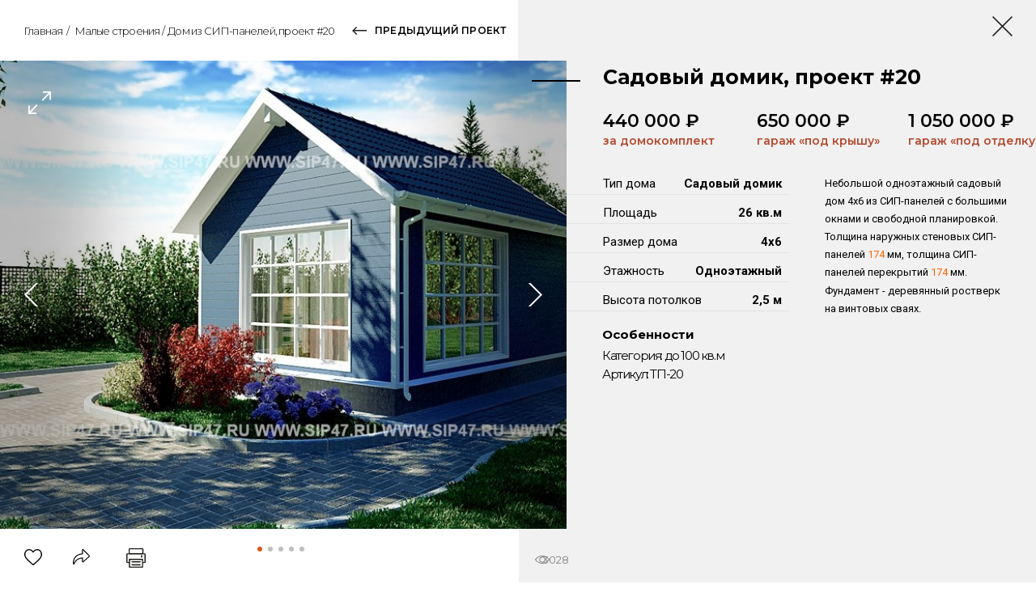

--- FILE ---
content_type: text/html
request_url: https://prosip47.ru/malye-stroeniya/proekt-20
body_size: 11156
content:
<html lang="ru">
<head>
    <meta charset="UTF-8">
    <title>Садовый дом из СИП-панелей площадью 26 кв.м / Малые строения | Фабрика СИПа | 9 | Фабрика СИПа</title>
    <meta name="description" content="Садовый дом из СИП-панелей площадью 26 кв.м / Малые строения | Фабрика СИПа">
    <meta name="keywords" content="Садовый домик, проект #20 | 9">
    <meta http-equiv="X-UA-Compatible" content="IE=edge">
    <meta name="viewport" content="width=device-width, initial-scale=1, minimum-scale=1, maximum-scale=1, user-scalable=0" />
    <base href="https://prosip47.ru/templates/runetsoft/">
    <link rel="shortcut icon" href="img/favicon.png" type="image/x-icon">
    <link rel="apple-touch-icon" href="img/apple-touch-icon.png">
    <link rel="apple-touch-icon" sizes="114x114" href="img/apple-touch-icon-114x114.png">
    <link rel="apple-touch-icon" sizes="72x72" href="img/apple-touch-icon-72x72.png">
    <link href="https://fonts.googleapis.com/css?family=Montserrat:300,300i,400,400i,500,500i,600,600i,700,700i,800,800i,900,900i" rel="stylesheet">
    <link href="https://fonts.googleapis.com/css?family=Roboto:300,400,500,700,900&amp;subset=cyrillic" rel="stylesheet">
    <link media="all" href="./css/style.css?1608744748" rel="stylesheet" type="text/css" />
    <link media="all" href="css/owl.carousel.css" rel="stylesheet" type="text/css" />
    <link media="all" href="./css/media.css?1591781649" rel="stylesheet" type="text/css" />
    <script src='https://www.google.com/recaptcha/api.js'></script>
<link data-arr="2" rel="stylesheet" type="text/css" href="https://prosip47.ru/application/modules/market/assets/css/m_cart.css" />
<script>
  (function(i,s,o,g,r,a,m){i['GoogleAnalyticsObject']=r;i[r]=i[r]||function(){
  (i[r].q=i[r].q||[]).push(arguments)},i[r].l=1*new Date();a=s.createElement(o),
  m=s.getElementsByTagName(o)[0];a.async=1;a.src=g;m.parentNode.insertBefore(a,m)
  })(window,document,'script','//www.google-analytics.com/analytics.js','ga');

  ga('create', 'UA-177219152-1', 'auto' );
  ga('require', 'displayfeatures');
  ga('send', 'pageview');
  
  ga('require', 'ecommerce', 'ecommerce.js');

</script><script>var recapkey = "6Ld1FagUAAAAAJKHgLbJr9_8fMIa4BnRVJVBNoyV";</script><script>var min1200 = 0; var min1000 = 0; var count_hits = 0</script><script async="async" type="text/javascript" src="//yastatic.net/es5-shims/0.0.2/es5-shims.min.js" charset="utf-8"></script><script type="text/javascript" src="//yastatic.net/share2/share.js" charset="utf-8"></script><script>
  // Замените 'YOUR_METRIKA_ID' на ваш реальный идентификатор Яндекс Метрики
  const METRIKA_ID = '56020495';
 
  // Функция для отправки события в Яндекс Метрику
  function sendMetrikaEvent(email) {
    if (window.ym) {
      console.log('Отправка события в Яндекс Метрику:', email);
      window.ym(METRIKA_ID, 'reachGoal', 'emailCopied', { email });
    } else {
      console.log('Яндекс Метрика не инициализирована');
    }
  }
 
  // Функция для отслеживания события копирования
  function handleCopyEvent(event) {
    // Получаем текст из буфера обмена
    const copiedText = window.getSelection().toString();
    
    // Выводим лог выделенного текста в консоль
    console.log('Скопированный текст:', copiedText);
 
    // Проверяем, есть ли символ "@" в скопированном тексте и нет ли русских букв
    const hasAtSymbol = copiedText.includes('@');
    const hasRussianLetters = /[А-Яа-яЁё]/.test(copiedText);
 
    console.log('Содержит символ "@":', hasAtSymbol);
    console.log('Содержит русские буквы:', hasRussianLetters);
 
    if (hasAtSymbol && !hasRussianLetters) {
      // Отправляем событие в Яндекс Метрику
      sendMetrikaEvent(copiedText);
    }
  }
 
  // Навешиваем обработчик события на событие копирования
  document.addEventListener('copy', handleCopyEvent);
 
  // Функция для отслеживания кликов на ссылках "mailto:" правой кнопкой мыши
  function handleMailtoRightClick(event) {
    const target = event.target;
    if (event.button === 2 && target.tagName === 'A' && target.getAttribute('href') && target.getAttribute('href').startsWith('mailto:')) {
      // Получаем адрес электронной почты из ссылки
      const email = target.getAttribute('href').substring(7);
 
      // Выводим лог адреса электронной почты в консоль
      console.log('Клик правой кнопкой на mailto:', email);
 
      // Проверяем, нет ли русских букв в адресе электронной почты
      const hasRussianLetters = /[А-Яа-яЁё]/.test(email);
      console.log('Содержит русские буквы:', hasRussianLetters);
 
      if (!hasRussianLetters) {
        // Отправляем событие в Яндекс Метрику
        sendMetrikaEvent(email);
      }
    }
  }
 
  // Навешиваем обработчик события на клики на ссылки "mailto:" правой кнопкой мыши
  document.addEventListener('contextmenu', handleMailtoRightClick);
</script></head>

<body  >
    <div class="all-wrap product_wrap ">
        <header>
            
<div class="mob-menu">
    <div class="mob-menu-head">

        <div class="pl-menu-block hide-mob">
            <input type="text">
            <div class="pl-menu-icon">
                <div class="pl-menu-icon-search"></div>
                <a href="/market/search?order=like"class="main-header-icon-like"><span></span></a>                                <div class="pl-menu-icon-list callmodal" data-modal="form-order"><span></span></div>
            </div>
        </div>

        <div class="mob-menu-icon hide-pl">

            <div id="search-show" class="mob-menu-icon-search"></div>
            <a href="/market/search?order=like"class="main-header-icon-like"><span></span></a>                        <div class="mob-menu-icon-list callmodal" data-modal="form-order"><span></span></div>

        </div>
        <div class="mob-menu-search-block hide-pl">
            <div class="mob-menu-search">
                <input type="text" value="Поиск">
                <div class="mob-menu-search-sub">Найти</div>
            </div>
        </div>
        <div class="mob-menu-close"></div>
    </div>
    <div class="mob-menu-cont">
                                                        <div class="mob-menu-t"><a href="/doma-iz-sip-paneley">Дома из СИП-панелей</a></div>
                                            <ul>
                                                            <li><a href="/doma-iz-sml-paneley">Дома из СМЛ-панелей</a></li>
                                                            <li><a href="/kottedji">Коттеджи</a></li>
                                                            <li><a href="/dachnye-domiki">Дачные домики</a></li>
                                                            <li><a href="/sadovye-domiki">Садовые домики</a></li>
                                                            <li><a href="/odnoetajnye-doma-iz-sip-paneley">Одноэтажные дома</a></li>
                                                            <li><a href="/dvuhetajnye-doma-iz-sip-paneley">Двухэтажные дома</a></li>
                                                            <li><a href="https://prosip47.ru/doma-do-milliona-rubley">Дома до миллиона рублей</a></li>
                                                    </ul>
                                                        <div class="mob-menu-t"><a href="/zhivye-istorii/">Живые истории</a></div>
                                                                                <div class="mob-menu-t"><a href="/bani-iz-sip-paneley">Бани из СИП-панелей</a></div>
                                                        <div class="mob-menu-t"><a href="/malye-stroeniya">Малые строения</a></div>
                                                        <div class="mob-menu-t"><a href="/sip-paneli">SIP | СИП-панели</a></div>
                                            <ul>
                                                            <li><a href="/proizvodstvo-sip-paneley">Наше производство</a></li>
                                                            <li><a href="/sertifikaty-na-sip-paneli">Сертификаты</a></li>
                                                    </ul>
                                                        <div class="mob-menu-t"><a href="/servis">Сервис</a></div>
                                            <ul>
                                                            <li><a href="/dostavka">Доставка</a></li>
                                                    </ul>
                                                                                <div class="mob-menu-t"><a href="/poleznoe">Полезно знать!</a></div>
                                            <ul>
                                                            <li><a href="/poleznoe/slovar-terminov">Словарь терминов</a></li>
                                                    </ul>
                                                        <div class="mob-menu-t"><a href="/novosti-fabriki-sipa">Новости Компании</a></div>
                                                        <div class="mob-menu-t"><a href="/o-nas">О компании</a></div>
                                                        <div class="mob-menu-t"><a href="/sotrudnichestvo">Сотрудничество</a></div>
                                                        <div class="mob-menu-t"><a href="/kontakty">Контакты</a></div>
                                                </div>
</div>        </header>

        <div class="notifications top-right">
        </div>

        <div class="cart-content">
<!--.cart-content:ajaxstart-->
	<div class="cart-content-head hide-pl">
		<div class="cart-content-head-left">
            	<div class="main-header-bread hide-pl">
		<span><a href="https://prosip47.ru/">Главная</a>&nbsp;  / &nbsp;
															<a href="https://prosip47.ru/malye-stroeniya">Малые строения</a>&nbsp;/&nbsp;
													Дом из СИП-панелей, проект #20		</span>
	</div>
							<a href="/malye-stroeniya/proekt-32" class="back-proj">предыдущий проект</a>
            		</div>
		<div class="cart-content-head-right">
            			<a href="/" class="close-cart "></a>
		</div>
	</div>

	<div class="cart-title-close show-pl">
		<div class="head-cart-title">Садовый домик, проект #20</div>
		<a href="/" class="close-cart "></a>
	</div>

	<div class="head-cart-info">
		<div class="head-cart-slider">
			<div class="show-gal"></div>
			<img class="img2print" style="height:60%;" src="https://prosip47.ru/uploads/market/product/main/1572853650.jpg">

			<div class="cart-slider owl-carousel owl-carousel-product">
				<div class="cart-slider-one active" title="Садовый домик, проект #20" style="background-image: url(https://prosip47.ru/uploads/market/product/main/1572853650.jpg)"></div>
								<div class="cart-slider-one"
                					 style="background-image: url(https://prosip47.ru/uploads/market/additional/large/4_1572853671.jpg)">
				</div>
                				<div class="cart-slider-one"
                					 style="background-image: url(https://prosip47.ru/uploads/market/additional/large/3_1572853671.jpg)">
				</div>
                				<div class="cart-slider-one"
                					 style="background-image: url(https://prosip47.ru/uploads/market/additional/large/2_1572853672.jpg)">
				</div>
                				<div class="cart-slider-one"
                					 style="background-image: url(https://prosip47.ru/uploads/market/additional/large/1579868248.jpg)">
				</div>
                			</div>

			<div class="pop-gal">
				<div class="pop-gal-count"><span id="pop-num">1</span>/<span id="pop-count">4</span></div>
				<div class="pop-gal-close"></div>
				<div class="cart-gal-big-prev"></div>
				<div class="cart-gal-big-next"></div>
				<div class="cart-gal-big-center">
					<div class="cart-gal-big">
						<div class="cart-gal-big-title"></div>
					</div>
				</div>
				<div id="d-gal-img">
					<div class="cart-gal-small"> <!-- Смотреть планировку -->
						<div class="cart-gal-small-one active"  title="Садовый домик, проект #20" style="background-image: url(https://prosip47.ru/uploads/market/product/main/1572853650.jpg)"></div>
                        							<div class="cart-gal-small-one" title=""
								 style="background-image: url(https://prosip47.ru/uploads/market/additional/large/4_1572853671.jpg)"></div>
                        							<div class="cart-gal-small-one" title=""
								 style="background-image: url(https://prosip47.ru/uploads/market/additional/large/3_1572853671.jpg)"></div>
                        							<div class="cart-gal-small-one" title=""
								 style="background-image: url(https://prosip47.ru/uploads/market/additional/large/2_1572853672.jpg)"></div>
                        							<div class="cart-gal-small-one" title=""
								 style="background-image: url(https://prosip47.ru/uploads/market/additional/large/1579868248.jpg)"></div>
                        						<!-- Каждая строка такого кода, это минеатюрное изображение в галерее, где title это описание картинки, а pr3.jpg название картинки -->
					</div>
				</div>

			</div>

			<div class="head-cart-info-icon">
				<div class="head-cart-info-shared">
                    					<div class="cart-like no-anim ajax_button" data-action="/market/like" data-data="action:additem,data:malye-stroeniya/proekt-20"></div>
					<div class="cart-shared no-anim">
                            <div class="ya-share2" data-lang="ru" data-url="https://prosip47.ru/malye-stroeniya/proekt-20" data-services="vkontakte,viber,whatsapp," data-size="m"></div>					</div>
					<div class="cart-print no-anim" onclick="window.print()"></div>
				</div>
				<div class="cart-count-bg">
					<div class="cart-count-look"><span>3028</span></div>
				</div>

			</div>

		</div>

		<div class="head-cart-right">
			<div class="head-cart-right-top">
								<div class="head-cart-title hide-pl"> Садовый домик, проект #20</div>
				<div class="head-cart-price">
					<div class="head-cart-price-col">
																		<a href="/malye-stroeniya/proekt-20#domocomplect" class="head-cart-price-r">440&nbsp;000&nbsp;₽</a>
						<a href="/malye-stroeniya/proekt-20#domocomplect" class="head-cart-price-z">за домокомплект</a>
                        					</div>
					<div class="head-cart-price-col">
						                        						<a href="/malye-stroeniya/proekt-20#stroim-dom" class="head-cart-price-r">650&nbsp;000&nbsp;₽</a>
						<a href="/malye-stroeniya/proekt-20#stroim-dom" class="head-cart-price-z">гараж «под крышу»</a>
                        					</div>
					<div class="head-cart-price-col">
						                        						<a href="/malye-stroeniya/proekt-20#stroim-dom" class="head-cart-price-r">1&nbsp;050&nbsp;000&nbsp;₽</a>
						<a href="/malye-stroeniya/proekt-20#stroim-dom" class="head-cart-price-z">гараж «под отделку»</a>
                        					</div>
				</div>
			</div>


			<div class="head-cart-pl">
				<div class="head-cart-pl-left">

					<div class="head-cart-pl-spec">
												                            								<div class="head-cart-pl-spec-one">
									<span class="head-cart-pl-spec-name">Тип дома</span>
									<span class="head-cart-pl-spec-z">Садовый домик</span>
								</div>
                            						                            								<div class="head-cart-pl-spec-one">
									<span class="head-cart-pl-spec-name">Площадь</span>
									<span class="head-cart-pl-spec-z">26 кв.м</span>
								</div>
                            						                            								<div class="head-cart-pl-spec-one">
									<span class="head-cart-pl-spec-name">Размер дома</span>
									<span class="head-cart-pl-spec-z">4х6</span>
								</div>
                            						                            								<div class="head-cart-pl-spec-one">
									<span class="head-cart-pl-spec-name">Этажность</span>
									<span class="head-cart-pl-spec-z">Одноэтажный</span>
								</div>
                            						                            						                            						                            						                            						                            						                            								<div class="head-cart-pl-spec-one">
									<span class="head-cart-pl-spec-name">Высота потолков</span>
									<span class="head-cart-pl-spec-z">2,5 м</span>
								</div>
                            						
																																																																																										
					</div>
					<div class="head-cart-os">
						<div class="head-cart-os-title">Особенности</div>
                        						<p>Категория: до 100 кв.м</p><p>Артикул: ТП-20</p>
					</div>
                                        				</div>
				<div class="head-cart-pl-right">

					<div class="head-cart-pl-right-scroll"></div>

					<div class="head-cart-pl-right-t"><p>Небольшой одноэтажный садовый дом 4х6 из СИП-панелей с большими окнами и свободной планировкой.<br />Толщина наружных стеновых СИП-панелей <span style="color: #ff6600;">174</span> мм, толщина СИП-панелей перекрытий <span style="color: #ff6600;">174</span> мм.</p>
<p>Фундамент - деревянный ростверк на винтовых сваях.</p></div>

					<div class="head-cart-cont hide-pl">
						<div class="head-cart-cont-tell"><a href="tel:+7 (812) 942-88-28">+7 (812) 942-88-28</a></div>
						<div class="head-cart-cont-but callmodal" data-modal="#form-email">Узнать подробнее</div>
					</div>
				</div>
			</div>
		</div>

	</div>


	<a name="stroim-dom" id="stroim-dom"></a>
	<div class="cart-home">
		<div class="cart-home-left">

			<div class="cart-home-title">Строим гараж</div>

			<div class="cart-home-table">
				<div class="cart-home-table-tr border-bott">
					<div class="cart-home-col1">
						<span class="cart-home-name-mat">Материалы и работы</span>
					</div>
					<div class="cart-home-col2">
						<span class="cart-home-name-pp">гараж «под крышу»</span></span>
					</div>
					<div class="cart-home-col3">
						<span class="cart-home-name-pp">гараж «под отделку»</span></span>
					</div>
				</div>
									                        <div class="cart-home-table-tr">
    <div class="cart-home-col1">
        <span class="cart-home-name-y">Проект дома</span>
    </div>
    <div class="cart-home-col2">
        <span class="cart-home-name-pl"></span>
    </div>
    <div class="cart-home-col3">
        <span class="cart-home-name-pl"></span>
    </div>
</div>
<div class="cart-home-dop-info no-anim">
	<p>Проект дома – это рабочая документация по которой будет изготовлен Ваш домокомплект. Проект дорабатывается и корректируется с учётом Ваших 
	пожеланий. Готовый проект Вы можете отдать на регистрацию в органы государственной власти. 
</div>

<div class="cart-home-table-tr">
    <div class="cart-home-col1">
        <span class="cart-home-name-y">Домокомплект</span>
    </div>
    <div class="cart-home-col2">
        <span class="cart-home-name-pl"></span>
    </div>
    <div class="cart-home-col3">
        <span class="cart-home-name-pl"></span>
    </div>
</div>
<div class="cart-home-dop-info no-anim">
<p>Наши домокомплеты изготавливаются на собственном производстве, под жёстким контролем, исключительно из высококачественных материалов.
<br><br>
<b>В домокомплект входят:</b>
<br><br>
	<ul>
	<li>Стеновые СИП-панели (ограждающие, перегородки);
    <li>СИП-панели межэтажных перекрытий;
    <li>Панели цокольного перекрытия;
	<li>Кровельные СИП-панели;
	<li>Панели чердачного перекрытия;
	<li>Каркас внутренних стен;
    <li>Каркас внутренних перегородок;
    <li>Балки обвязки (прошедшие огнебиозащитную обработку методом погружения);
    <li>Балки цокольного перекрытия (брус, прошедший огнебиозащитную обработку методом погружения);    
    <li>Опорные элементы каркаса (сухой многослойный клееный брус);
    <li>Монтажные конструкции (сухой пиломатериал, прошедший огнебиозащитную обработку);
    <li>Рабочая документация (инструкция по сборке дома).
    </ul>
</div>

<div class="cart-home-table-tr">
    <div class="cart-home-col1">
        <span class="cart-home-name-y">Доставка</span>
    </div>
    <div class="cart-home-col2">
        <span class="cart-home-name-pl"></span>
    </div>
    <div class="cart-home-col3">
        <span class="cart-home-name-pl"></span>
    </div>
</div>

<div class="cart-home-dop-info no-anim">
<p>Доставка домокомплекта и сопутствующих материалов осуществляется собственным автотранспортом или спецтехникой. Стоимость доставки рассчитывается 
индивидуально, зависит от вида транспорта, расстояния и объёма груза. 
</div>

<div class="cart-home-table-tr">
    <div class="cart-home-col1">
        <span class="cart-home-name-y">Фундамент</span>
    </div>
    <div class="cart-home-col2">
        <span class="cart-home-name-pl"></span>
    </div>
    <div class="cart-home-col3">
        <span class="cart-home-name-pl"></span>
    </div>
</div>

<div class="cart-home-dop-info no-anim">
<p>При строительстве дома, рекомендуем (и как правило используем), два вида фундамента, это винтовые или железобетонные сваи, на которые устанавливаем 
деревянный ростверк 150*200 мм, либо 200*200 мм, в зависимости от проекта.
</div>

<div class="cart-home-table-tr">
    <div class="cart-home-col1">
        <span class="cart-home-name-y">Сборка домокомплекта</span>
    </div>
    <div class="cart-home-col2">
        <span class="cart-home-name-pl"></span>
    </div>
    <div class="cart-home-col3">
        <span class="cart-home-name-pl"></span>
    </div>
</div>
<div class="cart-home-dop-info no-anim">
	<b>В сборку коробки дома входят:</b>
	<br><br>
	<ul>
	<li>Монтаж перекрытия цоколя;
	<li>Монтаж каркаса;
	<li>Установка стен 1-го этажа;
	<li>Монтаж верхних этажей;
	<li>Монтаж крыши.
	</ul>
Все работы по сборке дома выполняются российскими специалистами. Технадзор осуществляется строительными экспертами.
</div>

<div class="cart-home-table-tr">
    <div class="cart-home-col1">
        <span class="cart-home-name-y">Установка окон</span>
    </div>
    <div class="cart-home-col2">
        <span class="cart-home-name-mn"></span>
    </div>
    <div class="cart-home-col3">
        <span class="cart-home-name-pl"></span>
    </div>
</div>
	<div class="cart-home-dop-info no-anim">
	<p>Двухкамерные стеклопакеты, с установкой.
</div>

<div class="cart-home-table-tr">
    <div class="cart-home-col1">
        <span class="cart-home-name-y">Покрытие кровли</span>
    </div>
    <div class="cart-home-col2">
        <span class="cart-home-name-mn"></span>
    </div>
    <div class="cart-home-col3">
        <span class="cart-home-name-pl"></span>
    </div>
</div>
	<div class="cart-home-dop-info no-anim">
	<p>Покрытие кровли металлочерепицей.
</div>


<div class="cart-home-table-tr">
    <div class="cart-home-col1">
        <span class="cart-home-name-y">Отделка фасада</span>
    </div>
    <div class="cart-home-col2">
        <span class="cart-home-name-mn"></span>
    </div>
    <div class="cart-home-col3">
        <span class="cart-home-name-pl"></span>
    </div>
</div>
	<div class="cart-home-dop-info no-anim">
	<p>Отделка фасада виниловым сайдингом.
</div>

<div class="cart-home-table-tr">
    <div class="cart-home-col1">
        <span class="cart-home-name-y">Подшив карнизов крыши</span>
    </div>
    <div class="cart-home-col2">
        <span class="cart-home-name-mn"></span>
    </div>
    <div class="cart-home-col3">
        <span class="cart-home-name-pl"></span>
    </div>
</div>
	<div class="cart-home-dop-info no-anim">
	<p>Подшив карнизов крыши софитами.
</div>

<div class="cart-home-table-tr">
    <div class="cart-home-col1">
        <span class="cart-home-name-y">Установка водосточной системы</span>
    </div>
    <div class="cart-home-col2">
        <span class="cart-home-name-mn"></span>
    </div>
    <div class="cart-home-col3">
        <span class="cart-home-name-pl"></span>
    </div>
</div>

<div class="cart-home-table-tr">
    <div class="cart-home-col1">
        <span class="cart-home-name-y">Установка входной двери</span>
    </div>
    <div class="cart-home-col2">
        <span class="cart-home-name-mn"></span>
    </div>
    <div class="cart-home-col3">
        <span class="cart-home-name-pl"></span>
    </div>
</div>
									


				<div class="cart-home-table-tr cart-home-table-footer">
					<div class="cart-home-col1">
						<span class="cart-home-name-mat">Общая стоимость материалов <br> и производимых работ</span>
					</div>
					                    					<div class="cart-home-col2">
						<span class="cart-home-name-pp">650&nbsp;000&nbsp;₽ * <span>гараж «под крышу»</span></span>
					</div>
																				<div class="cart-home-col3">
						<span class="cart-home-name-pp">1&nbsp;050&nbsp;000&nbsp;₽ * <span>гараж «под отделку»</span></span>
					</div>
                    				</div>


			</div>

			<div class="cart-home-info">
				<span>* В заявленную стоимость производимых работ НЕ входят: </span>
				<ul>
					<li>транспортные расходы, подготовка строительной площадки, вырубка деревьев, необходимость обеспечения автономным электропитанием, выравнивание поверхности участка и другие виды работ за пределами фундамента дома.</li>
					<li>вся внутренняя отделка дома - устройство: канализации, электрики, водоснабжения; установка: камина, котельного оборудования; отмостка фундамента</li>
				</ul>
			</div>
		</div>
		<div class="cart-home-right">

			<div class="sip-video-pr-pr">
				<div class="sip-video-pr-img stroiteli"></div>
				<div class="mob-right-h">
					<div class="sip-video-pr-title">Опытные строители</div>
					<div class="sip-video-pr-descr">Работы по сборке дома выполняют российские специалисты в кратчайшие сроки. Технадзор осуществляется строительными экспертами</div>
				</div>
			</div>
			<div class="sip-video-pr-pr">
				<div class="sip-video-pr-img deshevo"></div>
				<div class="mob-right-h">
					<div class="sip-video-pr-title">Доступная цена</div>
					<div class="sip-video-pr-descr">Собственное производство и отсутствие посредников позволяет нам предложить Вам лучшую цену на домокомплект</div>
				</div>
			</div>
			<div class="sip-video-pr-pr">
				<div class="sip-video-pr-img dogovor"></div>
				<div class="mob-right-h">
					<div class="sip-video-pr-title">Серьёзное отношение</div>
					<div class="sip-video-pr-descr">Работаем по договору, в котором всегда прописаны: стоимость работ, сроки строительства и гарантийные обязательства</div>
				</div>
			</div>

		</div>
	</div>


	<div class="callback-article callback-width">
		<div class="callback-article-left">

			<div class="callback-article-t">Остались вопросы по проекту?</div>
			<p>Позвоните нам по телефону <a href="tel:+7 (812) 942-88-28" onclick="yaCounter56020495.reachGoal('click_tel_home_card'); return true;"><span>+7 (812) 942-88-28</span></a></p>
			<p>или введите контактный номер телефона</p>
			<p>и наш специалист свяжется с вами</p>


		</div>
		<div class="callback-article-right">
            <form onsubmit="yaCounter56020495.reachGoal('form_recall'); return true;" class="ajax_form" action="" method="post">
    <input type="hidden" name="handler" value="market/question">
    <input type="hidden" name="reasоn" value="Перезвоните мне">
    <input type="hidden" name="url" value="malye-stroeniya/proekt-20">
    <input type="text" class="name" name="name" placeholder="Ваше имя">
    <input type="text" class="tell" name="phone" placeholder="+7 (___) ___-__-__">

    <input type="submit" class="callback-bt" style="overflow:none;border:none;" value="Перезвоните мне">
</form>
			<div class="pol-block-article">Нажимая на кнопку «Перезвоните мне», вы даете <span class="t77"><a target="_blank" href="/soglasie-na-obrabotku-personalnyh-dannyh">согласие на обработку</a></span> персональных данных <span class="br-cart"></span> и соглашаетесь c <span><a target="_blank" href="/politika-konfidentsialnosti">политикой конфиденциальности</a></span></div>
		</div>
	</div>


	<a name="domocomplect" id="domocomplect"></a>
	<div class="cart-domkomp">
		<div class="cart-domkomp-title">Домокомплект для самостоятельной сборки</div>

		<div class="cart-domkomp-dis show-pl">Если Вам понравился дом, но Вы решили собирать его самостоятельно, или сборку дома будет осуществлять другая строительная компания, предлагаем Вам преобрести домокомплект данного проекта у нас - завода-изготовителя! </div>

		<div class="cart-domkomp-block">
			<div class="cart-domkomp-left">
				<div class="cart-domkomp-sh">
					<div class="cart-domkomp-iform" id="inf1"></div>
					<div class="cart-domkomp-iform" id="inf2"></div>
					<div class="cart-domkomp-iform" id="inf3"></div>
					<div class="cart-domkomp-iform" id="inf4"></div>
					<div class="cart-domkomp-iform" id="inf5"></div>
					<div class="cart-domkomp-iform" id="inf6"></div>
				</div>
			</div>
			<div class="cart-domkomp-right">
				<div class="cart-domkomp-dis hide-pl">Если Вам понравился дом, но Вы решили собирать его самостоятельно, или сборку дома будет осуществлять другая строительная компания, предлагаем Вам преобрести домокомплект данного проекта у нас - завода-изготовителя! </div>

				<div class="cart-domkomp-ir">
					<div class="cart-domkomp-ir-left">
						<span>В домокомплект входит:</span>
						<ul>
							<li inform-id='inf1'>Балки обвязки (несущий фундаментный брус, прошедший огнебиозащитную обработку методом погружения);</li>
							<li inform-id='inf2'>Панели цокольного перекрытия (ОСБ панель);</li>
							<li inform-id='inf3'>Балки цокольного перекрытия (брус, прошедший огнебиозащитную обработку методом погружения);</li>
							<li>Стеновые SIP-панели (ограждающие, перегородки);</li>
							<li>SIP-панели межэтажных перекрытий;</li>
							<li inform-id='inf4'>Каркас внутренних стен;</li>
							<li>Каркас внутренних перегородок;</li>
							<li>SIP-панели кровельные;</li>
							<li inform-id='inf5'>Панели чердачного перекрытия;</li>
							<li>Опорные элементы каркаса – сухой многослойный клееный брус;</li>
							<li inform-id='inf6'>Монтажные конструкции - сухой пиломатериал, прошедший огнебиозащитную обработку;</li>
							<li>Профессиональная конструкторская документация;</li>
						</ul>
					</div>
					<div class="cart-domkomp-ir-right hide-pl">
						<div class="sip-video-pr-pr">
							<div class="sip-video-pr-img soppr"></div>
							<div class="sip-video-pr-title">Собственное производство</div>
							<div class="sip-video-pr-descr">Наши СИП-панели производятся на высокотехнологичном оборудовании, проходят жесткий контроль качества и имеют все необходимые сертификаты соответствия.</div>
						</div>
						<div class="sip-video-pr-pr">
							<div class="sip-video-pr-img dostreg"></div>
							<div class="sip-video-pr-title">Доставляем в регионы</div>
							<div class="sip-video-pr-descr">Бережно доставим домокомплект собственным автотранспортом в любую точку Росcии. Работаем с покупателями из других регионов.</div>
						</div>
					</div>
				</div>

				<div class="cart-domkomp-foot hide-pl">Дополнительные материалы для сборки (метизы, уголки и т.д.) НЕ входят в стоимость домокомплекта, Вы их всегда можете заказать на в нашем интернет магазине</div>

				<div class="cart-domkomp-prz hide-pl">
					<div class="cart-domkomp-prz-st">Стоимость домокомплекта</div>
					<div class="cart-domkomp-price">440&nbsp;000&nbsp;₽ *</div>
					<div class="cart-domkomp-button callmodal" data-modal="#form-domocompl">Заказать домокомплект</div>
				</div>

			</div>

			<div class="foot-pl-bl show-pl">

				<div class="cart-domkomp-foot">Дополнительные материалы для сборки (метизы, уголки и т.д.) НЕ входят в стоимость домокомплекта, Вы их всегда можете заказать на в нашем интернет магазине</div>

				<div class="cart-domkomp-prz">
					<div class="cart-domkomp-prz-st">Стоимость домокомплекта</div>
					<div class="cart-domkomp-price">440&nbsp;000&nbsp;₽ *</div>
					<div class="cart-domkomp-button callmodal" data-modal="#form-domocompl">Заказать домокомплект</div>
				</div>

				<div class="cart-domkomp-ir-right">
					<div class="sip-video-pr-pr">
						<div class="sip-video-pr-img soppr"></div>
						<div class="sip-video-pr-title">Собственное производство</div>
						<div class="sip-video-pr-descr">Наши СИП-панели производятся на высокотехнологичном оборудовании, проходят жесткий контроль качества и имеют все необходимые сертификаты соответствия.</div>
					</div>
					<div class="sip-video-pr-pr">
						<div class="sip-video-pr-img dostreg"></div>
						<div class="sip-video-pr-title">Доставляем в регионы</div>
						<div class="sip-video-pr-descr">Бережно доставим домокомплект собственным автотранспортом в любую точку Росcии. Работаем с покупателями из других регионов.</div>
					</div>
				</div>

			</div>




		</div>
	</div>


	<div class="cart-kakstr">
				<div class="cart-kakstr-left">
			<div class="cart-kakstr-title">Как мы строим?</div>
			<div class="cart-kakstr-dis">Мы есть то, что мы делаем —  строим доступные и качественные дома. Проект предусматривает небольшую открытую террасу, на которой можно будет отдохнуть после трудовых будней. Зимой он пригодится для хранения вещей, которыми не пользуются летом, летом – для хранения зимних аксессуаров.</div>
                        		</div>

				        		<div class="cart-kakstr-video">
			<iframe width="100%" height="100%" src="https://www.youtube.com/embed/GyKmQxcGFUI?rel=0" frameborder="0" allow="autoplay; encrypted-media" allowfullscreen></iframe>
		</div>

	</div>

	<div class="footer footer-cart">
		<div class="footer-logo show-mob"></div>
		<div class="footer-t">
			<div class="footer-t-left">
				<div class="footer-logo hide-mob"></div>
				<div class="footer-tel"><a href="tel:+7 (812) 942-88-28">+7 (812) 942-88-28</a></div>
				<div class="footer-email"><a href="mailto:info@sip47.ru">info@sip47.ru</a></div>
			</div>
			<div class="footer-t-right">
				<div class="footer-soc">
                    <a target="_blank" href="https://vk.com/sip47_fabrikasipa" class="footer-soc-vk"></a>
<a target="_blank" href="https://api.whatsapp.com/send?phone=79219428828" class="footer-soc-wp"></a>
<!--<a target="_blank" href="" class="footer-soc-tg"></a>-->
<a target="_blank" href="viber://chat?number=79219428828" class="footer-soc-vb" alt="� ��� ������ ���� ���������� Viber ��� ��"></a>

<!--<a target="_blank" href="https://www.facebook.com/people/%D0%A4%D0%B0%D0%B1%D1%80%D0%B8%D0%BA%D0%B0-%D0%A1%D0%B8%D0%BF%D0%B0/100014516010589" class="footer-soc-fb"></a>-->				</div>
			</div>
		</div>
	</div>


	<!--.cart-content:ajaxend-->

    <div class="index-search">
    <form action="/market/search" onsubmit="yaCounter56020495.reachGoal('search'); return true;">
    <div class="close-search"></div>
    <div class="index-search-block">
        <div class="index-search-field">
            <input type="text" name="text" placeholder="Поиск по сайту">
        </div>
        <input type="submit" style="outline: none;border: none;" value=" " class="index-search-icon no-anim">
    </div>
    </form>
</div>

<div id="form-call" class="form-bg" style="display: none;" onsubmit="yaCounter56020495.reachGoal('form_callback'); return true;">
    <div class="content">
        <div class="form-close"></div>
        <div class="form-block">
            <form class="ajax_form"  action="" method="post">
                <input type="hidden" name="handler" value="market/question">
                <input type="hidden" name="url">
                <input type="hidden" name="reason">
            <div class="form-title">Заказать обратный звонок</div>
            <div class="form-fields">
                <div class="field-50"><input type="text" name="name" placeholder="Ваше имя"></div>
                <div class="field-50"><input type="text" name="phone" placeholder="Ваш телефон"></div>
            </div>
            <div class="form-recap">
                <div class="g-recaptcha" data-sitekey="6Ld1FagUAAAAAJKHgLbJr9_8fMIa4BnRVJVBNoyV"></div>
        </div>
            <div class="form-button-block">
                <input type="submit" class="form-button" style="overflow:none;border:none;" value="Отправить">
                <div class="form-pol">Нажимая на кнопку «Отправить», вы даёте <span><a target="_blank" href="/soglasie-na-obrabotku-personalnyh-dannyh">согласие на обработку</a></span> персональных данных и соглашаетесь c <span><a target="_blank" href="/politika-konfidentsialnosti">политикой конфиденциальности</a></span></div>
            </div>
            </form>
        </div>
    </div>
</div>


<div id="form-calc" class="form-bg" style="display: none;" onsubmit="yaCounter56020495.reachGoal('form_calc_project'); return true;">
    <div class="content">
        <div class="form-close"></div>
        <div class="form-block">
            <div class="form-title">Расчёт проекта</div>
            <form class="ajax_form" enctype="multipart/form-data" action="" method="post">
                <input type="hidden" name="handler" value="market/calcproject">
                <input type="hidden" name="url">
                <input type="hidden" name="reason">
                <div class="form-fields">
                    <div class="field-50"><input type="text" name="name" placeholder="Ваше имя"></div>
                    <div class="field-50"></div>
                    <div class="field-50"><input type="text" name="phone" placeholder="Ваш телефон"></div>
                    <div class="field-50"><input type="text" name="email" placeholder="Ваш e-mail"></div>
                    <div class="field-100"><input class="form-comment" name="comment" type="text" placeholder="Введите ваши комментарии к проекту"></div>
                </div>
                <div class="form-file">
                    <div class="field-file">Прикрепить файл</div>
                    <input type="file" data-maxsize="10000000" id="form-file" name="files[]" multiple accept=".txt,.jpg,.gif,.pdf,.doc,.xls,.xlsx">
                    <div class="form-file-dis"><div class="error" style="position: relative"></div>Общий объем прикрепленных файлов не должен превышать 10 Мб</div>
                </div>
                <div class="form-recap">
                    <div class="g-recaptcha" data-sitekey="6Ld1FagUAAAAAJKHgLbJr9_8fMIa4BnRVJVBNoyV"></div>
                </div>
                <div class="form-button-block">
                    <input type="submit" class="form-button" style="overflow:none;border:none;" value="Отправить">
                    <div class="form-pol">Нажимая на кнопку «Отправить», вы даёте <span><a target="_blank" href="/soglasie-na-obrabotku-personalnyh-dannyh">согласие на обработку</a></span> персональных данных и соглашаетесь c <span><a target="_blank" href="/politika-konfidentsialnosti">политикой конфиденциальности</a></span></div>
                </div>
            </form>
        </div>
    </div>
</div>

<div id="form-email" class="form-bg" style="display: none;">
    <div class="content">
        <div class="form-close"></div>
        <div class="form-block">
            <div class="form-title">Задать вопрос</div>
            <form class="ajax_form" action="" method="post" >
                <input type="hidden" name="handler" value="market/question">
                <input type="hidden" name="url">
                <input type="hidden" name="reason">
            <div class="form-fields">
                <div class="field-50"><input type="text" name="name" placeholder="Ваше имя"></div>
                <div class="field-50"><input type="text" name="email" placeholder="Ваш e-mail"></div>
                <div class="field-100"><input  name="text" class="form-comment" type="text" placeholder="Введите ваш вопрос"></div>
            </div>
            <div class="form-recap">
                <div class="g-recaptcha" data-sitekey="6Ld1FagUAAAAAJKHgLbJr9_8fMIa4BnRVJVBNoyV"></div>
            </div>
            <div class="form-button-block">
                <input type="submit" class="form-button" style="overflow:none;border:none;" value="Отправить">
                <div class="form-pol">Нажимая на кнопку «Отправить», вы даёте <span><a target="_blank" href="/soglasie-na-obrabotku-personalnyh-dannyh">согласие на обработку</a></span> персональных данных и соглашаетесь c <span><a target="_blank" href="/politika-konfidentsialnosti">политикой конфиденциальности</a></span></div>
            </div>
            </form>
        </div>
    </div>
</div>

<div id="form-domocompl" class="form-bg" style="display: none;" onsubmit="yaCounter56020495.reachGoal('form_domocompl'); return true;">
    <div class="content">
        <div class="form-close"></div>
        <div class="form-block">
            <div class="form-title">Заказать домокомплект</div>
            <form class="ajax_form" action="" method="post" >
                <input type="hidden" name="handler" value="market/question">
                <input type="hidden" name="url">
                <input type="hidden" name="reason">
                <div class="form-fields">
                    <div class="field-50"><input type="text" name="name" placeholder="Ваше имя"></div>
                    <div class="field-50"><input type="text" name="email" placeholder="Ваш e-mail"></div>
                    <div class="field-100"><input  name="text" class="form-comment" type="text" placeholder="Дополнительные сведения"></div>
                </div>
                <div class="form-recap">
                    <div class="g-recaptcha" data-sitekey="6Ld1FagUAAAAAJKHgLbJr9_8fMIa4BnRVJVBNoyV"></div>
                </div>
                <div class="form-button-block">
                    <input type="submit" class="form-button" style="overflow:none;border:none;" value="Отправить">
                    <div class="form-pol">Нажимая на кнопку «Отправить», вы даёте <span><a target="_blank" href="/soglasie-na-obrabotku-personalnyh-dannyh">согласие на обработку</a></span> персональных данных и соглашаетесь c <span><a target="_blank" href="/politika-konfidentsialnosti">политикой конфиденциальности</a></span></div>
                </div>
            </form>
        </div>
    </div>
</div>

<div id="form-order" class="form-bg" style="display: none;">
    <div class="content">
        <div class="form-close"></div>
        <div class="form-block-order">
            <form class="ajax_form" method="POST" action="/market/market/cart">

            <div class="order-pl-padd">
                <div class="form-title">Оформление заказа</div>
                <div class="desctop-order">
                            <table class="hide-pl">
        <tr class="desctop-order-tr">
            <th class="desctop-order-name">Название панели</th>
            <th>Габариты панели <br>  (В х Ш х Т) мм</th>
            <th>ОСП + ППС + ОСП <br>  толщина мм</th>
            <th>Цена ₽ <br>  панель / половина</th>
            <th>Количество, шт. <br>  панель / половину</th>
            <th>Удалить из заказа</th>
        </tr>

            </table>

    <table class="show-pl">
        <tr class="desctop-order-tr">
            <th class="desctop-order-name">Название и характеристики панели</th>
            <th>Количество, шт. <br>  панель / половину</th>
            <th>Удалить из заказа</th>
        </tr>

            </table>

    <div class="order-mob show-mob">

            </div>

        <div class="order-info">
        <div class="order-info-left">
            <div class="order-info-left-l">
                <div class="order-info-left-coll">
                    Общее количество, шт.: <span> </span>
                </div>
                <div class="order-info-left-coll-name">
                    Из них: <span>
                                                                        </span>
                </div>
            </div>

            <div class="order-info-left-price">
                <div class="order-info-left-price-text">Итоговая стоимость Вашего заказа:</div>
                <div class="order-info-left-price-price">0&nbsp;₽</div>
            </div>
        </div>
        <div class="order-info-right hide-pl show-mob-order">
            <div class="order-info-right-dis">Введите контактный номер телефона или e-mail* </div>

            <div class="order-info-form">
                <div class="order-info-field">
                    <input type="text" name="address">
                </div>
                <input type="submit" class="order-info-button" value="Оформить заказ">
            </div>

            <div class="order-info-right-polit">
                Нажимая на кнопку «Оформить заказ»,  вы даете <a href="/soglasie-na-obrabotku-personalnyh-dannyh">согласие на обработку</a> персональных данных   и соглашаетесь c <span><a target="_blank" href="/politika-konfidentsialnosti">политикой конфиденциальности</a></span>
            </div>

        </div>
    </div>


                </div>
            </div>
            <div class="order-info-right show-pl">
                <div class="order-info-right-dis">Введите контактный номер телефона или e-mail* </div>

                <div class="order-info-form">
                    <div class="order-info-field">
                        <input type="text" name="email">
                    </div>
                    <input type="submit" class="order-info-button" value="Оформить заказ">
                </div>

                <div class="order-info-right-polit">
                    Нажимая на кнопку «Оформить заказ»,  вы даете </span><a target="_blank" href="/soglasie-na-obrabotku-personalnyh-dannyh">согласие на обработку</a></span> персональныхданных   и соглашаетесь c <span><a target="_blank" href="/politika-konfidentsialnosti">политикой конфиденциальности</a></span>
                </div>

            </div>
            </form>
        </div>
    </div>
</div>


</div>
    </div>
    <footer>
        <div class="polit-popup">
    <div class="polit-popup-close"></div>
    <div class="polit-popup-sc">

    </div>
</div>

    </footer>

<script src="./js/jquery.min.js"></script>
<script src="./js/owl.carousel.min.js"></script>
<script src="./js/jquery.sticky-kit.min.js"></script>
<script src="./js/jquery.maskedinput.min.js"></script>
<script src="./js/script.js?1571838169"></script>


<!-- Счётчики -->


<link data-arr="0" rel="stylesheet" type="text/css" href="https://prosip47.ru/application/modules/market/assets/css/jquery.nstSlider.css" />
<script type="text/javascript" src="https://prosip47.ru/application/modules/market/assets/js/jquery.nstSlider.min.js"></script>
<script type="text/javascript" src="https://prosip47.ru/application/modules/market/assets/js/filter.js"></script>
<script type="text/javascript" src="https://prosip47.ru/application/modules/market/assets/js/cookie.js"></script>
<script type="text/javascript" src="https://prosip47.ru/application/modules/market/assets/js/jquery.mCustomScrollbar.min.js"></script>
<script type="text/javascript" src="https://prosip47.ru/application/modules/market/assets/js/modernizr.js"></script>
<script type="text/javascript" src="https://prosip47.ru/application/modules/market/assets/js/market.js"></script>
<!-- Yandex.Metrika counter -->

                    <script type="text/javascript">
                    (function (d, w, c) {
                        (w[c] = w[c] || []).push(function() {
                            try {
                                w.yaCounter56020495 = new Ya.Metrika({id:"56020495",
                                        webvisor:true,
                                        clickmap:true,
                                        trackLinks:true,
                                        accurateTrackBounce:true});
                            } catch(e) { }
                        });

                        var n = d.getElementsByTagName("script")[0],
                            s = d.createElement("script"),
                            f = function () { n.parentNode.insertBefore(s, n); };
                        s.type = "text/javascript";
                        s.async = true;
                        s.src = (d.location.protocol == "https:" ? "https:" : "http:") + "//mc.yandex.ru/metrika/watch.js";

                        if (w.opera == "[object Opera]") {
                            d.addEventListener("DOMContentLoaded", f, false);
                        } else { f(); }
                    })(document, window, "yandex_metrika_callbacks");
                    </script>
                    <noscript><div><img src="//mc.yandex.ru/watch/56020495" style="position:absolute; left:-9999px;" alt="" /></div></noscript>
        <!-- /Yandex.Metrika counter --></body></html>

--- FILE ---
content_type: text/css
request_url: https://prosip47.ru/templates/runetsoft/css/style.css?1608744748
body_size: 12640
content:

*, :after, :before {
    margin: 0;
    padding: 0;
    list-style: none;
    -webkit-box-sizing: border-box;
    box-sizing: border-box;
    transition: .3s ease-out;
    -webkit-transition: .3s ease-out;
    -moz-transition: .3s ease-out;
    -ms-transition: .3s ease-out;
    -o-transition: .3s ease-out;
}

::-webkit-input-placeholder { /* Chrome/Opera/Safari */
  font-size: 15px;
  color: #c4c4c4;
}
::-moz-placeholder { /* Firefox 19+ */
    font-size: 15px;
    color: #c4c4c4;
}
:-ms-input-placeholder { /* IE 10+ */
    font-size: 15px;
    color: #c4c4c4;
}
:-moz-placeholder { /* Firefox 18- */
    font-size: 15px;
    color: #c4c4c4;
}

.callback-article input::-webkit-input-placeholder { /* Chrome/Opera/Safari */
    font-weight: 500;
    color: #000;
    font-size: 17px;
}
.callback-article input::-moz-placeholder { /* Firefox 19+ */
    font-weight: 500;
    color: #000;
    font-size: 17px;
}
.callback-article input:-ms-input-placeholder { /* IE 10+ */
    font-weight: 500;
    color: #000;
    font-size: 17px;
}
.callback-article input:-moz-placeholder { /* Firefox 18- */
    font-weight: 500;
    color: #000;
    font-size: 17px;
}

.form-fields input::-webkit-input-placeholder { /* Chrome/Opera/Safari */
    font-family: 'Montserrat', sans-serif;
    font-weight: 500;
    color: #000;
    font-size: 17px;
}
.form-fields input::-moz-placeholder { /* Firefox 19+ */
    font-family: 'Montserrat', sans-serif;
    font-weight: 500;
    color: #000;
    font-size: 17px;
}
.form-fields input:-ms-input-placeholder { /* IE 10+ */
    font-family: 'Montserrat', sans-serif;
    font-weight: 500;
    color: #000;
    font-size: 17px;
}
.form-fields input:-moz-placeholder { /* Firefox 18- */
    font-family: 'Montserrat', sans-serif;
    font-weight: 500;
    color: #000;
    font-size: 17px;
}

html, body {
    font-family: 'Montserrat', sans-serif;
    font-size: 16px;
    line-height: 24px;
    font-weight: 400;
    color: #000000;
    background-color: #FFF;
    height: 100%;
}
a {
    color: inherit;
    text-decoration: none;
}
p {
    letter-spacing: 0.1px;
}

.bg-black {
    display: none;
    position: fixed;
    top: 0;
    left: 0;
    width: 100%;
    height: 100%;
    background: rgba(0, 0, 0, 0.5);
    z-index: 11111;
}
.callback-close {
    cursor: pointer;
    position: absolute;
    right: 15px;
    top: 15px;
    background: url(../img/close.png) 50% no-repeat;
    width: 27px;
    height: 26px;
    background-size: 100%;
}
.callback-close:hover {
    opacity: 1;
    -webkit-transform: scale(1.1);
            transform: scale(1.1);
}
.callback {
    position: absolute;
    background: #FFF;
    -webkit-box-shadow: 0px 0px 46px 0px rgba(0, 0, 0, 0.16);
            box-shadow: 0px 0px 46px 0px rgba(0, 0, 0, 0.16);
    width: 250px;
    padding: 30px 30px 38px 30px;
}
.callback-who {
    top: -7px;
    left: 39px;
}
.callback-title {
    font-size: 16px;
    font-weight: 500;
    line-height: 16px;
}
.callback-pop .callback-title {
    font-size: 18px;
    font-weight: 500;
    line-height: 16px;
    letter-spacing: -0.1px;
}
.callback-tell a {
    color: #ea5408;
    font-size: 16px;
    line-height: 32px;
    display: block;
    font-weight: 500;
}
.callback-text {
    border-top: 1px solid #efefef;
    padding-top: 14px;
    margin-top: 6px;
    font-size: 15px;
    line-height: 19px;
    letter-spacing: 0.2px;
}
.callback-pop .callback-text {
    padding-top: 22px;
    margin-top: 7px;
    font-size: 15px;
    line-height: 19px;
    letter-spacing: 0.2px;
    border: 0;
}
.callback-pop .pol-block {
    text-align: center;
}
.callback input {
    border: 1px solid #efefef;
    outline: none;
    width: 100%;
    margin-top: 15px;
    height: 42px;
    line-height: 39px;
    padding: 0 11px;
    font-size: 15px;
}
.callback input:hover,
.callback input:focus {
    border-color: #b1b1b1;
}

.callback-bt {
    background: #ea5408;
    text-align: center;
    cursor: pointer;
    font-weight: 900;
    font-size: 12px;
    color: #FFF;
    margin-top: 16px;
    height: 42px;
    line-height: 44px;
    text-transform: uppercase;
    letter-spacing: 0.5px;
}
.callback-pop .callback-bt {
    background: #ea5408;
    text-align: center;
    cursor: pointer;
    font-weight: 900;
    font-size: 12px;
    color: #FFF;
    margin-top: 28px;
    height: 42px;
    line-height: 44px;
    text-transform: uppercase;
    letter-spacing: 0.5px;
    width: 280px;
    margin: 28px auto 6px;
}
.callback-bt:hover {
    background: #e55f1c;
}
.callback-pop {
    left: calc(50% - 260px);
    top: 100px;
    width: 520px !important;
    padding: 45px 55px;
}
.error-form {
    background: #ffd3d3;
    border-color: #fe8b8b !important;
}
.pol-block {
    font-size: 11px;
    line-height: 13px;
    color: #b1b2b5;
    margin-top: 15px;
}

.content {
    width: 100%;
    max-width: 1920px;
    margin: 0 auto;
    overflow: hidden;
}

.container {
    position: relative;
    margin-right: auto;
    margin-left: auto;
    padding-right: 15px;
    padding-left: 15px;
    width: 100%;
}

.row {
    display: -webkit-box;
    display: -ms-flexbox;
    display: flex;
    margin-right: -15px;
    margin-left: -15px;
    -ms-flex-wrap: wrap;
    flex-wrap: wrap;
    margin-right: -15px;
    margin-left: -15px;
}

#aside {
    z-index: 111;
}
.aside {
    position: relative;
    width: 295px;
    background: #f1f1f1;
    height: auto;
}
.aside-top {
    padding-left: 50px;
    padding-bottom: 26px;
    border-bottom: 1px solid #dedede;
}
.aside-top a {
    display: inline-block;
}
.aside-top-logo {
    width: 140px;
    height: 46px;
    margin-top: 40px;
    background: url(../img/svg/logo.svg) 50% no-repeat;
    background-size: 140px;
}
.aside-top-tell {
    font-size: 15px;
    font-weight: 500;
    letter-spacing: 0.3px;
    margin-top: 15px;
}
.aside-top-callback {
    display: inline-block;
    font-size: 15px;
    font-weight: 500;
    letter-spacing: 0.2px;
    margin-top: 6px;
    color: #ec5f3b;
    cursor: pointer;
    line-height: 14px;
    border-bottom: 1px solid #ec5f3b;
}
.aside-menu {
    padding-left: 50px;
    font-weight: 600;
    line-height: 28px;
    font-size: 15px;
    text-transform: uppercase;
    margin-top: 19px;
}
.aside-menu li {
    position: relative;
}
.aside-menu li:hover {
    color: #ec5f3b;
}
.aside-menu li.active::after {
    position: absolute;
    top: calc(50% - 8px);
    right: -18px;
    content: '';
    background: url(../img/svg/menu_arrow.svg) 50% no-repeat;
    background-size: 45px;
    width: 45px;
    height: 16px;
    z-index: 11;
}
.aside-menu-mar {
    margin-top: 18px;
}
.aside-menu .active {
    color: #ec5f3b;
}
.aside-button-pos {
    position: fixed;
    bottom: 0;
    width: 295px;
}
.aside-button-callback {
    background: #565655;
    padding-left: 48px;
    height: 56px;
    line-height: 56px;
    cursor: pointer;
    font-weight: 700;
    font-size: 15px;
    color: #FFF;
    letter-spacing: 0.3px;
}
.aside-button-callback:hover {
    background: #474747;
}
.aside-button-calc {
    background: #ec5f3b;
    padding-left: 48px;
    height: 56px;
    line-height: 56px;
    cursor: pointer;
    font-weight: 700;
    font-size: 15px;
    color: #FFF;
    letter-spacing: 0.3px;
}
.aside-button-calc:hover {
    background: #e04d28;
}

.main {
    position: relative;
    width: calc(100% - 295px);
    height: auto;
}

.main-header {
    position: relative;
    padding: 0 30px 12px 55px;
    margin-top: 37px;
}
.main-header-bread {
    font-size: 13px;
    font-weight: 300;
    letter-spacing: -0.8px;
}
.main-header-bread a:hover {
    color: #ec5f3b;
}

.main-header-icon {
    position: absolute;
    top: -3px;
    right: 37px;
    display: -webkit-box;
    display: -ms-flexbox;
    display: flex;

}

.main-header-icon-search {
    background: url(../img/svg/icon_search.svg) 50% no-repeat;
    background-size: 25px;
    width: 26px;
    height: 28px;
    z-index: 11;
    cursor: pointer;
    transition: 0s ease-out !important;
    -webkit-transition: 0s ease-out !important;
    -moz-transition: 0s ease-out !important;
    -ms-transition: 0s ease-out !important;
    -o-transition: 0s ease-out !important;
}
.main-header-icon-search:hover {
    background-image: url(../img/svg/icon_search_h.svg);

}
.main-header-icon-like {
    background: url(../img/svg/icon_like.svg) 0% no-repeat;
    background-size: 25px;
    width: 42px;
    height: 26px;
    z-index: 11;
    cursor: pointer;
    margin-left: 33px;
    font-size: 18px;
    font-weight: 500;
    line-height: 28px;
    text-align: right;
    transition: 0s ease-out !important;
    -webkit-transition: 0s ease-out !important;
    -moz-transition: 0s ease-out !important;
    -ms-transition: 0s ease-out !important;
    -o-transition: 0s ease-out !important;
}
.main-header-icon-like span {
    transition: 0s ease-out !important;
    -webkit-transition: 0s ease-out !important;
    -moz-transition: 0s ease-out !important;
    -ms-transition: 0s ease-out !important;
    -o-transition: 0s ease-out !important;
}
.main-header-icon-like:hover {
    background-image: url(../img/svg/icon_like_h.svg);
    color: #ec5f3b;
}

.main-title {
    font-size: 32px;
    line-height: 36px;
    font-weight: 700;
    margin-top: 25px;
    letter-spacing: 0.22px;
}
.main-description {
    margin-top: 22px;
}
.main-description p {
    letter-spacing: -0.01px;
}

.main-filters {
    display: -webkit-box;
    display: -ms-flexbox;
    display: flex;
    margin-top: 31px;
}

.main-filter {
    position: relative;
    display: inline-block;
    height: 45px;
    line-height: 45px;
    border: 1px solid #d5d5d5;
    margin-right: 13px;
    font-size: 15px;
    cursor: pointer;
}
.main-filter span {
    display: block;
    width: 100%;
    height: 100%;
    padding: 0 16px;
}
.main-filter:hover , .main-filter.selected {
    border-color: #ec5f3b;
}
.main-filter.active {
    background-color: #ec5f3b;
    border-color: #ec5f3b;
    color: #FFF;
}
.filter-cont {
    display: none;
    position: absolute;
    left: 0;
    margin-top: 13px;
    background: #FFF;
    min-width: 255px;
    padding: 13px 18px 4px 23px;
    -webkit-box-shadow: 0px 0px 85px -16px rgba(0,0,0,0.64);
    box-shadow: 0px 0px 85px -16px rgba(0,0,0,0.64);
    z-index: 112;
    cursor: auto;
}
.filter-cont li {
    position: relative;
    font-size: 15px;
    line-height: 36px;
    padding-left: 31px;
    cursor: pointer;
    color: #000;
    white-space: nowrap;
}
.filter-cont li:hover::before {
    border-color: #9d9d9d;
}
.filter-cont li:before {
    content: '';
    width: 18px;
    height: 18px;
    border: 1px solid #ebebeb;
    display: inline-block;
    position: absolute;
    left: 0;
    top: calc(50% - 9px);
}
.filter-cont li.active:before {
    background: url(../img/chek_white.png) 50% #ec5f3b no-repeat;
    border-color: #ec5f3b;
    background-size: 100%;
}
.filter-cont-butt  {
    display: -webkit-box;
    display: -ms-flexbox;
    display: flex;
    width: 100%;
    -webkit-box-pack: justify;
        -ms-flex-pack: justify;
            justify-content: space-between;
}
.main-catalog-bg {
    display: none;
    position: absolute;
    top: 0;
    left: 0;
    background: #FFF;
    opacity: 0.85;
    width: 100%;
    height: 100%;
    z-index: 111;
}
.main-filter.active .filter-cont {
    display: block !important;
}
.popdn.active .filter-cont {
    display: block !important;
}
.filter-cont-butt-reset {
    font-weight: 600;
    font-size: 12px;
    text-transform: uppercase;
    color: #808080;
    cursor: pointer;
}

.main-col>.filter-cont-butt-reset {
    padding-left:30px;
}
.filter-cont-butt-reset:hover {
    color: #565655;
}
.filter-cont-butt-submit {
    font-weight: 600;
    font-size: 12px;
    text-transform: uppercase;
    color: #ec5f3b;
    cursor: pointer;
}
.filter-cont-butt-submit:hover {
    color: #e04d28;
}

.size-home {
    display: -webkit-box;
    display: -ms-flexbox;
    display: flex;
    -ms-flex-wrap: wrap;
        flex-wrap: wrap;
    margin-top: 12px;
    width: 355px;
    margin-bottom: -3px;
}
.size-home span {
    padding: 10px 13px;
    border-radius: 25px;
    -webkit-border-radius: 25px;
    -moz-border-radius: 25px;
    -ms-border-radius: 25px;
    -o-border-radius: 25px;
    font-size: 15px;
    border: 1px solid #ebebeb;
    color: #000;
    display: inline-block;
    width: auto;
    line-height: 15px;
    margin-right: 6px;
    margin-bottom: 8px;
    cursor: pointer;
}
.size-home span:hover {
    border-color: #9d9d9d;
}
.size-home span.active {
    background: #ec5f3b;
    border-color: #ec5f3b;
    color: #FFF;
}

.bedroom-count {
    display: -webkit-box;
    display: -ms-flexbox;
    display: flex;
    -ms-flex-wrap: wrap;
        flex-wrap: wrap;
    margin-top: 12px;

    margin-bottom: -3px;
}

.bedroom-count span {
    padding: 10px;
    border-radius: 50%;
    -webkit-border-radius: 50%;
    -moz-border-radius: 50%;
    -ms-border-radius: 50%;
    -o-border-radius: 50%;
    font-size: 15px;
    border: 1px solid #ebebeb;
    color: #000;
    display: inline-block;
    width: auto;
    line-height: 15px;
    margin-right: 14px;
    margin-bottom: 8px;
    cursor: pointer;
    height: 35px;
    width: 37px;
    text-align: center;
}
.bedroom-count span:hover {
    border-color: #9d9d9d;
}
.bedroom-count span.active {
    background: #ec5f3b;
    border-color: #ec5f3b;
    color: #FFF;
}


.main-col-sort {
    display: -webkit-box;
    display: -ms-flexbox;
    display: flex;
    -webkit-box-pack: justify;
    -ms-flex-pack: justify;
    justify-content: space-between;
    font-size: 15px;
    margin-top: 32px;
    margin-left: 2px;
}
.main-sort {
    position: relative;
    cursor: pointer;
}
.main-sort::before {
    content: '';
    position: absolute;
    left: -20px;
    top: calc(50% - 6px);
    background: url(../img/main_sort.png) 50% no-repeat;
    background-size: 10px;
    width: 10px;
    height: 10px;
}
.main-sort:hover {
    color: #ec5f3b;
}
.main-sort:hover::before {
    background-image: url(../img/main_sort_h.png);
}


.main-catalog {
    position: relative;
    display: -webkit-box;
    display: -ms-flexbox;
    display: flex;
    -ms-flex-wrap: wrap;
    flex-wrap: wrap;
    border-top: 1px solid #e5e5e5;
}
.main-catalog-one {
    width: calc(100% / 3);
    border-bottom: 1px solid #e5e5e5;
    border-right: 1px solid #e5e5e5;
    padding: 22px 26px;
    height: 512px;
    cursor: pointer;
    background: #FFF;
}

.main-catalog-one:hover {
    background-color: #e5e5e5;
}
.main-catalog-one-img {
    width: 100%;
    height: 345px;
    background-size: cover;
    background-position: 50%;
    background-repeat: no-repeat;
}

.main-catalog-one-icon {
    display: -webkit-box;
    display: -ms-flexbox;
    display: flex;
    -webkit-box-pack: justify;
    -ms-flex-pack: justify;
    justify-content: space-between;
    margin-top: 19px;
}

.house-like-shared {
    display: -webkit-box;
    display: -ms-flexbox;
    display: flex;
}
.house-like {
    background: url(../img/svg/icon_like.svg) 50% no-repeat;
    background-size: 20px;
    width: 20px;
    height: 20px;
    cursor: pointer;
    margin-right: 26px;
    transition: 0s ease-out !important;
    -webkit-transition: 0s ease-out !important;
    -moz-transition: 0s ease-out !important;
    -ms-transition: 0s ease-out !important;
    -o-transition: 0s ease-out !important;
}
.house-like:hover, .house-like.active {
    background: url(../img/svg/icon_like_h.svg) 0 no-repeat;
}

.house-shared {
    background: url(../img/svg/icon_share.svg) 0 0 no-repeat;
    background-size: 22px;
    width: 20px;
    height: 24px;
    cursor: pointer;
    transition: 0s ease-out !important;
    -webkit-transition: 0s ease-out !important;
    -moz-transition: 0s ease-out !important;
    -ms-transition: 0s ease-out !important;
    -o-transition: 0s ease-out !important;

    padding-left: 30px;
    overflow: hidden;
}
.house-shared:hover , .house-shared.active {
    background-image: url(../img/svg/icon_share_h.svg);
}
.count-look {
    background: url(../img/svg/icon_eye.svg) 0 4px no-repeat;
    background-size: 18px;
    padding-left:24px;
    height: 24px;
    z-index: 11;
    font-size: 14px;
    line-height: 20px;
    text-align: right;
    color: #818181;
    margin-top: -6px;
}

.house-name {
    font-size: 14px;
    margin-top: 15px;
    padding-left: 5px;
}
.house-price-aria {
    display: -webkit-box;
    display: -ms-flexbox;
    display: flex;
    -webkit-box-pack: justify;
    -ms-flex-pack: justify;
    justify-content: space-between;
    font-size: 22px;
    font-weight: 500;
    margin-top: 10px;
    padding-left: 4px;
}
.house-price {
    font-size: 24px;
    font-weight: 600;
}
.main-text {
    display: -webkit-box;
    display: -ms-flexbox;
    display: flex;
    padding: 0 55px;
    margin-top: 76px;
    line-height: 26px;
}
.main-text-2col{
    width: 100%;
    column-count: 2;
    column-gap: 60px;
    padding-right: 55px;
}

.main-text-left {
    width: 50%;
    padding-right: 60px;
}
.main-text-right {
    width: 50%;
    padding-right: 55px;
}
.main-text p {
    margin-bottom: 20px;
}


.article-content {
    position: relative;
    width: 72%;
    padding-left: 50px;
    margin-top: 44px;
}
.article-content .article-content{
    width: 100%;
    padding-left:0;
    margin-top:0;
}
.article-description {
    font-size: 22px;
    font-weight: 500;
    width: 70%;
    margin-top: 28px;
    line-height: 36px;
}
.article-description p {
    letter-spacing: 0;
}
.article-content p {
    position: relative;
    margin: 15px 0;
    font-size: 18px;
    font-weight: 300;
    line-height: 30px;
    letter-spacing: -0.08px;
}

.article-content h3 {
    font-size: 24px;
    line-height: 36px;
    font-weight: 700;
    margin-top: 42px;
    margin-bottom: 8px;
    letter-spacing: 0.25px;

}
.article-content ul.ya-share2__list {
    padding-left: 0;
}
.article-content ul {
    padding-left: 35px;
}
.article-content ul li {
    font-weight: 500;
    font-size: 18px;
    line-height: 30px;
    margin: 7px 0;
    letter-spacing: 0.19px;
}
.article-content ul li a {
    color: #ec5f3b;
}
.article-slider-block {
    max-width: 850px;
    width: calc(100% - 105px);
    padding-left: 50px;
    margin-left: 55px;
    margin-top: -27px;
    margin-bottom: -7px;
}
.article-slider {
    position: relative;
    width: 100%;
    height: auto;
    margin-top: 45px;
    margin-bottom: 37px;
}
.article-slider-one::before {
    content: '';
    background: url('../img/left_foto_bg.png') 50% repeat-y;
    width: 160px;
    height: 100%;
    position: absolute;
    left: 0;
    top: 0;
    z-index: 11;
}
.article-slider-one::after {
    content: '';
    background: url('../img/right_foto_bg.png') 50% repeat-y;
    width: 160px;
    height: 100%;
    position: absolute;
    right: 0;
    top: 0;
    z-index: 11;
}
.article-slider-one {
    position: relative;
    width: 100%;
    height: auto;
    background-size: cover;
}

.owl-next {
    position: absolute;
    right: 27px;
    top: calc(50% - 32px);
    width: 25px;
    height: 38px;
    background: url(../img/svg/foto_right_arrow.svg) 54% no-repeat;
    background-size: 100%;
    z-index: 111;
}
.owl-prev {
    position: absolute;
    left: 27px;
    top: calc(50% - 32px);
    width: 25px;
    height: 38px;
    background: url(../img/svg/foto_right_arrow.svg) 46% no-repeat;
    background-size: 100%;
    transform: rotate(180deg);
    -webkit-transform: rotate(180deg);
    -moz-transform: rotate(180deg);
    -ms-transform: rotate(180deg);
    -o-transform: rotate(180deg);
    z-index: 111;
}
.owl-dots {
    width: 100%;
    display: -webkit-box;
    display: -ms-flexbox;
    display: flex;
    -webkit-box-pack: center;
    -ms-flex-pack: center;
    justify-content: center;
    -webkit-box-orient: horizontal;
    -webkit-box-direction: normal;
    -ms-flex-direction: row;
    flex-direction: row;
    margin-top: 20px;
}
.owl-dot {
    float: left;
    margin-right: 7px;
    width: 6px;
    height: 6px;
    border-radius: 50%;
    background: #bfbfbf;
}
.owl-dot.active {
    background: #db5b1b;
}

.article-photo {
    position: relative;
    text-align: center;
    margin-top: 38px;
    margin-bottom: 39px;
}
.article-photo-exemple {
    position: absolute;
    right: -336px;
    width: 300px;
    font-family: 'Roboto', sans-serif;
    font-weight: 400;
    font-size: 19px;
    text-align: left;
    top: -5px;
    z-index: 111;
}
.article-photo-exemple::before {
    content: '';
    position: absolute;
    left: -98px;
    top: 13px;
    width: 78px;
    height: 2px;
    background: #ec5f3b;
}
.mar46px {
    margin-top: 46px !important;
}
.mar39px {
    margin-top: 39px !important;
}
.mar35 {
    margin-top: 35px !important;
}
.mar29px {
    margin-top: 29px;
    margin-bottom: 45px;
}

ul.article-ul2 li {
    font-size: 18px;
    font-weight: 300;
    letter-spacing: -0.14px;
    margin: 15px 0;
}
ul.article-ul2 {
    padding-left: 30px;
}
ul.article-ul2 li::before {
    content: '—';
    color: #ec5f3b;
    margin-right: 10px;
}

.article-function {
    display: -webkit-box;
    display: -ms-flexbox;
    display: flex;
    -webkit-box-pack: justify;
    -ms-flex-pack: justify;
    justify-content: space-between;
    margin-top: 28px;
}
.article-function-left {
    display: -webkit-box;
    display: -ms-flexbox;
    display: flex;
    margin-left: 5px;
}
.article-shared.active>.ya-share2{
    display:block;
}
.article-shared {
    background: url(../img/svg/icon_share.svg) 0 0 no-repeat;
    background-size: 20px;
    width: 20px;
    height: 20px;
    cursor: pointer;
    padding-left: 30px;
    overflow: hidden;
}
.article-print {
    background: url(../img/svg/icon_print.svg) 50% no-repeat;
    background-size: 24px;
    width: 24px;
    height: 24px;
    cursor: pointer;
    margin-left: 29px;
}

.article-shared:hover, .article-shared.active {
    background-image: url(../img/svg/icon_share_h.svg);
}
.article-print:hover {
    background-image: url(../img/svg/icon_print_h.svg);
}
.article-look {
    background: url(../img/svg/icon_eye.svg) 0% no-repeat;
    background-size: 18px;
    width: 44px;
    height: 20px;
    z-index: 11;
    font-size: 14px;
    line-height: 20px;
    text-align: right;
    color: #818181;
}


.callback-article {
    background: #f7f7f7;
    width: 100%;
    height: 235px;
    padding-left: 105px;
    display: -webkit-box;
    display: -ms-flexbox;
    display: flex;
    -webkit-box-align: center;
    -ms-flex-align: center;
    align-items: center;
    margin-top: 70px;
}
.callback-article-left {
    width: 503px;
}
.callback-article-t {
    font-size: 17px;
    font-weight: 700;
    line-height: 24px;
    margin-bottom: 10px;
}
.callback-article-left p {
    font-size: 17px;
    font-weight: 300;
    line-height: 24px;
    letter-spacing: -0.1px;
}
.callback-article-left p a {
    color: #ec5f3b;
}
.callback-article-right {
    padding-left: 0px;
}
.callback-article-right form {
    margin-bottom: 32px;
}
.callback-article input {
    font-family: 'Montserrat', sans-serif;
    border: 0;
    border-bottom: 1px solid #dedede;
    background: inherit;
    outline: none;
    width: 280px;
    height: 42px;
    line-height: 39px;
    padding-bottom: 5px;
    font-size: 17px;
    font-weight: 500;
    margin-right: 30px;
}
.callback-article .callback-bt {
    display: inline-block;
    background: #ec5f3b;
    text-align: center;
    cursor: pointer;
    font-weight: 700;
    font-size: 15px;
    color: #FFF;
    height: 49px;
    line-height: 49px;
    text-transform: none;
    letter-spacing: 0px;
    width: 200px;
    margin-top: 7px;
    margin-left: 19px;
    transform: translateY(8px);
    -webkit-transform: translateY(8px);
    -moz-transform: translateY(8px);
    -ms-transform: translateY(8px);
    -o-transform: translateY(8px);
}
.callback-article .callback-bt:hover {
    background: #e04d28;
}
.pol-block-article {
    font-size: 13px;
    line-height: 18px;
    color: #b1b2b5;
    letter-spacing: -0.9px;
}
.pol-block-article span {
    text-decoration: underline;
    cursor: pointer;
}

.articles {
    position: relative;
    margin-top: 72px;
    padding-left: 57px;
    margin-bottom: 98px;
}
.articles-carusel {
    margin-top: 32px;
    width: calc(100% - 60px) !important;
    padding-left: 23px;
}
.articles-carusel .owl-next {
    position: absolute;
    right: -23px;
    top: calc(50% - 38px);
    width: 25px;
    height: 38px;
    background: url(../img/svg/articles_right_arrow.svg) 54% no-repeat;
    background-size: 100%;
    z-index: 111;
}
.articles-carusel .owl-prev {
    position: absolute;
    left: -23px;
    top: calc(50% - 38px);
    width: 25px;
    height: 38px;
    background: url(../img/svg/articles_right_arrow.svg) 46% no-repeat;
    background-size: 100%;
    transform: rotate(180deg);
    -webkit-transform: rotate(180deg);
    -moz-transform: rotate(180deg);
    -ms-transform: rotate(180deg);
    -o-transform: rotate(180deg);
    z-index: 111;
}
.articles-carusel .owl-prev:hover,
.articles-carusel .owl-next:hover {
    background-image: url(../img/svg/articles_right_arrow_h.svg);
}
.articles-title {
    font-size: 24px;
    font-weight: 700;
    line-height: 36px;
}
.articles-title a:hover {
    color: #ec5f3b;
}
.articles-one {
    font-size: 16px;
    padding: 0 43px;
}
.articles-one-title {
    font-weight: 700;
}
.articles-one-pre {
    font-weight: 300;
    margin-top: 10px;
    line-height: 25px;
}

.read-more {
    position: absolute;
    right: -362px;
    font-size: 18px;
    font-family: 'Roboto', sans-serif;
    width: 300px;
}
.read-more-title {
    font-weight: 600;
    text-transform: uppercase;
}
.read-more-link {
    position: relative;
    color: #ec5f3b;
    margin-top: 11px;
    font-weight: 500;
}
.read-more-link::before {
    content: '';
    position: absolute;
    left: -36px;
    top: calc(50% - 15px);
    width: 16px;
    height: 30px;
    background: url(../img/svg/read_more_arrow.svg) 50% no-repeat;
    background-size: 100%;
    transform: rotate(180deg);
    -webkit-transform: rotate(180deg);
    -moz-transform: rotate(180deg);
    -ms-transform: rotate(180deg);
    -o-transform: rotate(180deg);
    z-index: 111;
}
.advise {
    position: absolute;
    top: 160px;
    right: -406px;
    background: #f1f1f1;
    border-radius: 30px;
    font-size: 18px;
    font-family: 'Roboto', sans-serif;
    width: 350px;
    padding: 34px;

    -webkit-border-radius: 30px;
    -moz-border-radius: 30px;
    -ms-border-radius: 30px;
    -o-border-radius: 30px;
}
.advise::before {
    content: '';
    position: absolute;
    left: -32px;
    top: 30px;
    width: 32px;
    height: 28px;
    background: url(../img/bul3.png) 50% no-repeat;
}
.advise-title {
    position: relative;
    font-weight: 900;
    font-size: 19px;
    text-transform: uppercase;
    padding-left: 42px;
    margin-top: 17px;
    letter-spacing: -0.3px;
}
.advise-title::before {
    content: '';
    position: absolute;
    left: 2px;
    top: -20px;
    width: 26px;
    height: 40px;
    background: url(../img/hand.png) 50% no-repeat;
}
.advise-text {
    font-size: 16px;
    font-weight: 300;
    margin-top: 16px;
    line-height: 24px;
}


.news-content {
    width: 100%;
    height: 100%;
    padding-left: 189px;
    max-width: 1920px;
}
.news-content-f {
    display: -webkit-box;
    display: -ms-flexbox;
    display: flex;
    -webkit-box-pack: justify;
    -ms-flex-pack: justify;
    justify-content: space-between;
    height: auto;
}
.news-content-left {
    width: 932px;
    padding-top: 25px;
}
.news-content-right {
    padding-top: 76px;
    position: relative;
    z-index: 1111;
    height: 100vh;
    overflow: hidden;
}
.aside-news {
    background: #f4f4f4;
    width: 747px;
    height: auto;
}
.close-news {
    background: url(../img/svg/icon_close.svg) 50% repeat-y;
    background-size: 100%;
    width: 25px;
    height: 25px;
    position: absolute;
    right: 29px;
    top: 31px;
    z-index: 11;
    cursor: pointer;
}
.scroll-news {
    background: url(../img/svg/arrow_down.svg) 50% repeat-y;
    background-size: 100%;
    width: 24px;
    height: 36px;
    position: fixed;
    right: 30px;
    bottom: 24px;
    z-index: 11;
    cursor: pointer;
}
.close-news:hover {
    background-image: url(../img/svg/icon_close_h.svg);
}
.scroll-news:hover {
    background-image: url(../img/svg/arrow_down_h.svg);
}
.all-news {
    font-size: 14px;
    font-weight: 700;
    line-height: 14px;
    text-transform: uppercase;
    padding-left: 34px;
}
.all-news-list {
    margin-top: 17px;
    overflow: hidden;
}
.one-news {
    display: -webkit-box;
    display: -ms-flexbox;
    display: flex;
    padding: 25px 0;
    border-bottom: 1px solid #e6e6e6;
    padding-left: 34px;

}
.one-news:hover .one-news-title {
    color: #ec5f3b;
}
.one-news.active {
    background: #FFF;
}
.one-news-img {
    width: 200px;
    height: 126px;
    background-position: 50%;
    background-repeat: no-repeat;
    background-size:cover;
    background-color: #dedede;
}
.one-news-dt {
    width: 330px;
    padding-left: 19px;
}
.one-news-date {
    font-size: 13px;
    font-weight: 300;
    line-height: 15px;
}
.one-news-title {
    font-size: 16px;
    font-weight: 600;
    line-height: 24px;
    margin-top: 7px;
}

.news-date {
    font-size: 14px;
    font-weight: 300;
    margin-top: 17px;
}
.news-content h1 {
    font-size: 28px;
    font-weight: 700;
    margin-top: 10px;
    line-height: 35px;
}

.news-slider {
    position: relative;
    height: auto;
    margin-top: 24px;
}
.news-slider .owl-next,
.news-slider .owl-prev {
    top: calc(50% - 17px);
}
.news-slider-one {
    position: relative;
    height: 694px;
    background-size: contain;
    background-position: 50% 50%;
    background-repeat: no-repeat;
}
.news-slider-one::before {
    content: '';
    background: url(../img/left_foto_bg_news.png) 50% repeat-y;
    width: 264px;
    height: 100%;
    position: absolute;
    left: 0;
    top: 0;
    z-index: 11;
}
.news-slider-one::after {
    content: '';
    background: url(../img/right_foto_bg_news.png) 50% repeat-y;
    width: 264px;
    height: 100%;
    position: absolute;
    right: 0;
    top: 0;
    z-index: 11;
}

.news-function {
    display: -webkit-box;
    display: -ms-flexbox;
    display: flex;
    -webkit-box-pack: justify;
    -ms-flex-pack: justify;
    justify-content: space-between;
    margin-top: -8px;
}
.news-function-left {
    display: -webkit-box;
    display: -ms-flexbox;
    display: flex;
}
.news-shared {
    background: url(../img/svg/icon_share.svg) 0% no-repeat;
    background-size: 19px;
    width: 19px;
    height: 19px;
    cursor: pointer;
    padding-left: 30px;
    overflow: hidden;
}

.news-shared:hover, .news-shared.active {
    background-image: url(../img/svg/icon_share_h.svg);
}

.news-look {
    background: url(../img/svg/icon_eye.svg) 0% no-repeat;
    background-size: 18px;
    width: 42px;
    height: 20px;
    z-index: 11;
    font-size: 14px;
    line-height: 20px;
    text-align: right;
    color: #818181;
    margin-top: -3px;
    margin-right: 5px;
}
.news-text {
    margin-top: 45px;
}
.news-text p {
    font-family: 'Roboto', sans-serif;
    margin: 12px 0;
    font-size: 17px;
    font-weight: 300;
    line-height: 24px;
    letter-spacing: -0.08px;
}
.sip-title-f {
    display: -webkit-box;
    display: -ms-flexbox;
    display: flex;
    -webkit-box-align: center;
    -ms-flex-align: center;
    align-items: center;
    margin-top: 31px;
}
.sip-title-f h1 {
    font-size: 32px;
    line-height: 36px;
    font-weight: 700;
    letter-spacing: 0.22px;
}
.sip-title-f a {
    font-weight: 500;
    text-decoration: underline;
    margin-left: 62px;
    margin-top: 5px;
}
.sip-title-f a:hover {
    color: #ec5f3b;
}
.sip-description {
    margin-top: 29px;
}
.sip-description p {
    letter-spacing: -0.01px;
}
.sip-description a {
    color: #ec5f3b;
}
.main-header-icon-list {
    background: url(../img/svg/icon_list.svg) 0% no-repeat;
    background-size: 28px;
    width: 45px;
    height: 27px;
    z-index: 11;
    cursor: pointer;
    margin-left: 19px;
    font-size: 19px;
    font-weight: 500;
    line-height: 28px;
    text-align: right;
}
.main-header-icon-list:hover {
    background-image: url(../img/svg/icon_list_h.svg);
    color: #ec5f3b;
}

.sip-panel {
    display: -webkit-box;
    display: -ms-flexbox;
    display: flex;
    margin-top: 76px;
    margin-bottom: 92px;
}
.sip-panel-info {
    width: 417px;
    border-right: 1px solid #ededed;
}
.sip-panel-title {
    font-size: 28px;
    font-weight: bold;
    letter-spacing: 0.32px;
}
.sip-panel-img {
    position: relative;
    width: 100%;
    height: 380px;
    background-size: cover;
    background-position: 50%;
    margin-top: 16px;
}
.sip-panel-icon-block {
    position: absolute;
    display: -webkit-box;
    display: -ms-flexbox;
    display: flex;
    -webkit-box-pack: justify;
    -ms-flex-pack: justify;
    justify-content: space-between;
    bottom: 32px;
}
.sip-panel-icon-block div {
    margin-right: 28px;
}
.sip-panel-icon-o {
    display: none;
    width: 35px;
    height: 44px;
    background: url(../img/sip-panel-icon-o.png) 50% no-repeat;
}
.sip-panel-icon-b {
    display: none;
    width: 33px;
    height: 45px;
    background: url(../img/sip-panel-icon-b.png) 50% no-repeat;
}
.sip-panel-icon-g {
    display: none;
    width: 30px;
    height: 51px;
    background: url(../img/sip-panel-icon-g.png) 50% no-repeat;
}
.sip-panel-icon-block .active {
    display: block !important;
}
.sip-panel-text {
    padding-right: 45px;
    line-height: 25px;
}
.sip-panel-text p {
    letter-spacing: 0;
}
.no-block-1920 {
    display: inline;
}
.sip-panel-price {
    display: block;
    background: url(../img/icon-price.png) calc(100% - 19px) 50% #eb5f3b no-repeat;
    font-weight: bold;
    width: 167px;
    height: 49px;
    line-height: 49px;
    padding-left: 20px;
    color: #FFF;
    margin-left: 3px;
    margin-top: 20px;
    letter-spacing: -0.4px;
}
.sip-panel-price:hover {
    background-color: #ff4c21;
}

.sip-panel-list {
    width: calc(100% - 487px);
    margin-left: 45px;
}
.sip-panel-list-block {
    margin-top: 76px;
}
.sip-panel-list-block:first-child {
    margin-top: 0;
}
.sip-panel-list-title {
    font-size: 22px;
    font-weight: bold;
    line-height: 18px;
    letter-spacing: 0.2px;
}
.sip-panel-list-d {
    margin-top: 25px;
}
.sip-panel-list-t {
    margin-top: 24px;
}
.sip-panel-list-tr {
    display: -webkit-box;
    display: -ms-flexbox;
    display: flex;
    -webkit-box-pack: justify;
    -ms-flex-pack: justify;
    justify-content: space-between;
    border-bottom: 1px solid #ededed;
    cursor: pointer;
}
.sip-panel-list-tr:hover {
    background: #fbead8;
}
.sip-panel-list-tr.active {
    background: #f6a67a;
    border-color: #f6a67a;
}
.sip-panel-list-th {
    font-size: 16px;
    font-weight: 600;
    text-align: center;
    width: 15%;
    line-height: 20px;
    display: inline-block;
    padding-bottom: 10px;
}
.sip-panel-list-td {
    font-size: 15px;
    text-align: center;
    width: 15%;
    line-height: 45px;
    display: inline-block;
    height: 45px;
}
.sip-panel-list-th:nth-child(1),
.sip-panel-list-td:nth-child(1) {
    margin-left: 35px;
}
.sip-panel-list-th:nth-child(2),
.sip-panel-list-td:nth-child(2) {
    margin-left: 11px;
}
.sip-panel-list-th:nth-child(3),
.sip-panel-list-td:nth-child(3) {
    transform: translateX(30px);
    -webkit-transform: translateX(30px);
    -moz-transform: translateX(30px);
    -ms-transform: translateX(30px);
    -o-transform: translateX(30px);
}
.sip-panel-list-th:nth-child(4),
.sip-panel-list-td:nth-child(4) {
    position: relative;
    transform: translateX(-18px);
    -webkit-transform: translateX(-18px);
    -moz-transform: translateX(-18px);
    -ms-transform: translateX(-18px);
    -o-transform: translateX(-18px);
    line-height: 44px;
}
.bor2 {
    border-bottom: 2px solid #ededed;
    background: #FFF !important;
    cursor: auto !important;
}
.add-list {
    width: 25px;
    height: 25px;
    background: url(../img/svg/add.svg) 50% no-repeat;
    background-size: 100%;
    top: calc(50% - 13px);
    left: calc(50% - 5px);
    position: absolute;
}
.sip-panel-list-tr.active .add-list {
    background-image: url(../img/svg/delete.svg);
}

.sip-video {
    display: -webkit-box;
    display: -ms-flexbox;
    display: flex;
    position: relative;
    background: #f7f7f7;
    height: 545px;
    margin-top: 39px;
    padding-left: 57px;
}
.sip-video-y {
    width: 913px;
    height: 100%;
    margin-top: -45px;
}
.sip-video-pr {
    margin-left: 83px;
    max-width: calc(100% - 1110px);
}

.deshevo {
    width: 100px;
    height: 71px;
    background: url(../img/svg/deshevo.svg) 50% no-repeat;
    background-size: 100%;
}
.dostav {
    width: 181px;
    height: 58px;
    background: url(../img/svg/dostav.svg) 50% no-repeat;
    background-size: 100%;
}
.sip-video-pr-title {
    font-size: 18px;
    font-weight: 600;
    margin-top: 19px;
}
.sip-video-pr-descr {
    font-size: 16px;
    line-height: 23px;
    font-weight: 300;
    margin-top: 10px;
    letter-spacing: -0.9px;
}
.sip-video-pr-pr {
    margin-top: 58px;
}
.sip-footer-description {
    display: -webkit-box;
    display: -ms-flexbox;
    display: flex;
    -webkit-box-pack: justify;
    -ms-flex-pack: justify;
    justify-content: space-between;
    margin-top: 76px;
    padding: 0 54px;
    margin-bottom: 96px;
}
.sip-footer-description div {
    padding-right: 50px;
}
.sip-footer-description div p {
    margin: 21px 0;
    line-height: 26px;
    letter-spacing: 0.05px;
}

.cart-content {
    max-width: 1903px;
    margin: 0 auto;
    overflow: hidden;
}
.cart-content-head {
    display: -webkit-box;
    display: -ms-flexbox;
    display: flex;
}

.cart-content-head-left {
    width: 50%;
    height: 75px;
    padding-left: 40px;
    padding-right: 22px;
    display: -webkit-box;
    display: -ms-flexbox;
    display: flex;
    -webkit-box-align: center;
    -ms-flex-align: center;
    align-items: center;
    -webkit-box-pack: justify;
    -ms-flex-pack: justify;
    justify-content: space-between;
}
.cart-content-head-right {
    background: #f1f1f1;
}
.back-proj {
    font-size: 13px;
    text-transform: uppercase;
    font-weight: 600;
    padding-left: 31px;
    background: url(../img/svg/small_arrow_left.svg) 0 50% no-repeat;
    background-size: 20px;
    letter-spacing: 0.1px;
    cursor: pointer;
}
.back-proj:hover {
    background-image: url(../img/svg/small_arrow_left_h.svg);
    color: #ec5f3b;
}
.next-proj {
    font-size: 13px;
    text-transform: uppercase;
    font-weight: 600;
    padding-right: 31px;
    background: url(../img/svg/small_arrow_right.svg) 100% 50% no-repeat;
    background-size: 20px;
    letter-spacing: 0.1px;
    cursor: pointer;
}
.next-proj:hover {
    background-image: url(../img/svg/small_arrow_right_h.svg);
    color: #ec5f3b;
}
.cart-content-head-right {
    position: relative;
    width: 50%;
    display: -webkit-box;
    display: -ms-flexbox;
    display: flex;
    -webkit-box-align: center;
        -ms-flex-align: center;
            align-items: center;
    padding-left: 20px;
}
.close-cart {
    background: url(../img/svg/icon_close.svg) 50% repeat-y;
    background-size: 100%;
    width: 25px;
    height: 25px;
    position: absolute;
    right: 29px;
    top: 31px;
    z-index: 11;
    cursor: pointer;
}
.close-cart:hover {
    background-image: url(../img/svg/icon_close_h.svg);
}

.head-cart-info {
    display: -webkit-box;
    display: -ms-flexbox;
    display: flex;
}
.head-cart-slider {
    position: relative;
    width: calc(50% + 142px);
    background: #FFF;
}
.head-cart-right {
    width: calc(50% - 142px);
    background: #f1f1f1;
}
.cart-slider-one {
    position: relative;
    height: 814px;
    background-size: cover;
}
.cart-slider .owl-next,
.cart-slider .owl-prev {
    top: calc(50% - 12px);
}
.cart-slider .owl-dots {
    margin-top: 24px;
}
.cart-slider-one::before {
    content: '';
    background: url(../img/left_foto_cart.png) 50% repeat-y;
    width: 264px;
    height: 100%;
    position: absolute;
    left: 0;
    top: 0;
    z-index: 11;
}
.cart-slider-one::after {
    content: '';
    background: url(../img/right_foto_cart.png) 50% repeat-y;
    width: 264px;
    height: 100%;
    position: absolute;
    right: 0;
    top: 0;
    z-index: 11;
}

.head-cart-info-icon {
    display: -webkit-box;
    display: -ms-flexbox;
    display: flex;
    -webkit-box-pack: justify;
    -ms-flex-pack: justify;
    justify-content: space-between;
    margin-top: -2px;
    padding-left: 29px;
}
.head-cart-info-shared {
    display: -webkit-box;
    display: -ms-flexbox;
    display: flex;
}
.cart-like {
    background: url(../img/svg/icon_like.svg) 50% no-repeat;
    background-size: 22px;
    width: 22px;
    height: 22px;
    cursor: pointer;
    margin-right: 38px;
}
.cart-shared {
    background: url(../img/svg/icon_share.svg) 0% no-repeat;
    background-size: 21px;
    width: 21px;
    height: 21px;
    cursor: pointer;

    padding-left: 30px;
    overflow: hidden;
}
.cart-print {
    background: url(../img/svg/icon_print.svg) 0% no-repeat;
    background-size: 24px;
    width: 24px;
    height: 24px;
    cursor: pointer;
    margin-left: 36px;
}
.cart-like:hover, .cart-like.active {
    background-image: url(../img/svg/icon_like_h.svg);
}
.cart-shared.active>.ya-share2,
.house-like-shared.active>.ya-share2,
.news-shared.active>.ya-share2,
.article-shared.active>.ya-share2,
.house-shared.active>.ya-share2 {
    display:block;
    background: transparent;
}
.cart-shared>.ya-share2,
.house-like-shared>.ya-share2,
.news-shared>.ya-share2,
.article-shared>.ya-share2,
.house-shared>.ya-share2{
    position:absolute;
    padding: 0 5px 3px 5px;
    background: white;
    display:none;
}

.cart-shared:hover, .cart-shared.active {
    background-image: url(../img/svg/icon_share_h.svg);
}
.cart-print:hover {
    background-image: url(../img/svg/icon_print_h.svg);
}
.cart-count-bg {
    background: #f1f1f1;
    margin-top: -27px;
    width: 140px;
    padding-bottom: 29px;
}
.cart-count-look {
    background: url(../img/svg/icon_eye.svg) 0 no-repeat;
    background-size: 19px;
    width: 45px;
    height: 20px;
    z-index: 11;
    font-size: 14px;
    line-height: 20px;
    text-align: right;
    color: #818181;
    margin-top: 26px;
    margin-left: 29px;
}
.show-gal {
    position: absolute;
    left: 29px;
    top: 39px;
    font-size: 13px;
    background: url(../img/svg/icon_scale.svg) 50% no-repeat;
    background-size: 100%;
    width: 33px;
    height: 32px;
    cursor: pointer;
    z-index: 111;
}
.pop-gal {
    display: none;
    position: fixed;
    top: 0;
    left: 0;
    width: 100%;
    height: 100%;
    background: rgba(0, 0, 0);
    z-index: 111111111;
}
.pop-gal-count {
    display: none;
    color: #FFF;
    font-weight: 500;
    position: absolute;
    left: 30px;
    top: 30px;
}
.pop-gal-close {
    cursor: pointer;
    position: absolute;
    right: 30px;
    top: 30px;
    background: url(../img/svg/close.svg) 50% no-repeat;
    width: 30px;
    height: 30px;
    z-index: 11111111;
}
.cart-gal-big-prev {
    position: absolute;
    cursor: pointer;
    background: url(../img/svg/arrow_left_gal.svg) 50% no-repeat;
    width: 80px;
    height: 80px;
    left: 33px;
    background-size: 100%;
    top: calc(50% - 40px);
    z-index: 11111111;
}
.cart-gal-big-next {
    position: absolute;
    cursor: pointer;
    background: url(../img/svg/arrow_right_gal.svg) 50% no-repeat;
    width: 80px;
    height: 80px;
    right: 33px;
    background-size: 100%;
    top: calc(50% - 40px);
    z-index: 11111111;
}
.cart-gal-big-center {
    width: 100%;
    height: 100%;
    display: -webkit-box;
    display: -ms-flexbox;
    display: flex;
    -webkit-box-pack: center;
    -ms-flex-pack: center;
    justify-content: center;
    -webkit-box-align: center;
    -ms-flex-align: center;
    align-items: center;
    position: absolute;
    top: 0;
}
.cart-gal-small {
    position: absolute;
    display: -webkit-box;
    display: -ms-flexbox;
    display: flex;
    -webkit-box-pack: justify;
    -ms-flex-pack: justify;
    justify-content: center;
    -ms-flex-wrap: wrap;
    flex-wrap: wrap;
    width: 100%;
    bottom: 10px;
}
.cart-gal-small-one {
    position: relative;
    width: 90px;
    height: 70px;
    background-repeat: no-repeat;
    background-size: cover;
    filter: grayscale(100%);
    -webkit-filter: grayscale(100%);
    -moz-filter: grayscale(100%);
    -ms-filter: grayscale(100%);
    -o-filter: grayscale(100%);
    cursor: pointer;
    margin: 0 3px;
}

.active.cart-gal-small-one {
    filter: grayscale(0%);
    -webkit-filter: grayscale(0%);
    -moz-filter: grayscale(0%);
    -ms-filter: grayscale(0%);
    -o-filter: grayscale(0%);
    -webkit-transform: scale(1.15);
    transform: scale(1.15);
    z-index: 111;
    position: relative;
}
.cart-gal-big {
    position: relative;
    width: 90%;
    height: calc(100% - 195px);
    background-position: 50%;
    background-repeat: no-repeat;
    background-size: contain;
}
.cart-gal-small {
    position: absolute;
    display: -webkit-box;
    display: -ms-flexbox;
    display: flex;
    -webkit-box-pack: justify;
    -ms-flex-pack: justify;
    justify-content: center;
    -ms-flex-wrap: wrap;
    flex-wrap: wrap;
    width: 100%;
    bottom: 10px;
}
.cart-gal-big-next:hover, .cart-gal-big-prev:hover, .pop-gal-close:hover {
    -webkit-transform: scale(1.3);
            transform: scale(1.3);
}

.head-cart-right-top {
    padding-left: 58px;
}
.head-cart-title {
    position: relative;
    font-size: 28px;
    line-height: 36px;
    font-weight: 700;
    margin-top: 2px;
}
.head-cart-title::before {
    content: '';
    position: absolute;
    width: 76px;
    height: 2px;
    background: #000;
    top: 22px;
    left: -108px;
    z-index: 111;
}
.head-cart-price {
    margin-top: 35px;
    display: -webkit-box;
    display: -ms-flexbox;
    display: flex;
    padding-left: 2px;

}
.head-cart-price a{
    display:block;
}
.head-cart-price-col {
    margin-right: 62px;
}
.head-cart-price-r {
    font-size: 25px;
    font-weight: 600;
}
.head-cart-price-z {
    font-size: 16px;
    font-weight: 600;
    line-height: 31px;
    color: #b6492d;
}

.head-cart-pl {
    display: -webkit-box;
    display: -ms-flexbox;
    display: flex;
    -webkit-box-pack: justify;
    -ms-flex-pack: justify;
    justify-content: space-between;
    margin-top: 15px;
}
.head-cart-pl-left {
    width: 50%;
    padding-right: 20px;
}
.head-cart-pl-right {
    position: relative;
    width: 50%;
    padding-left: 35px;
    padding-right: 40px;
}
.head-cart-pl-right-scroll {
    position: absolute;
    bottom: 0px;
    right: 28px;
    cursor: pointer;
    width: 24px;
    height: 37px;
    background: url('../img/svg/arrow_down.svg') 50% no-repeat;
    background-size: 100%;
}
.head-cart-pl-right-scroll:hover {
    background-image: url('../img/svg/arrow_down_h.svg');
}
.head-cart-pl-spec-one {
    display: -webkit-box;
    display: -ms-flexbox;
    display: flex;
    -webkit-box-pack: justify;
    -ms-flex-pack: justify;
    justify-content: space-between;
    font-size: 17px;
    font-family: 'Roboto', sans-serif;
    border-bottom: 1px solid #e3e3e3;
    padding-left: 57px;
    padding-right: 20px;
    line-height: 25px;
    margin-top: 17px;
}

.head-cart-pl-spec-name {

}
.head-cart-pl-spec-z {
    font-weight: 600;
    text-align: right;
}
.head-cart-os {
    padding-left: 57px;
}
.head-cart-os-title {
    font-size: 17px;
    font-weight: 700;
    margin-top: 40px;
    margin-bottom: 16px;
}
.head-cart-os p {
    font-size: 17px;
    margin: 10px 0;
    letter-spacing: -1px;
}
.head-cart-look-all {
    position: relative;
    padding-left: 53px;
    margin-top: 33px;
    font-size: 18px;
    font-weight: 700;
    line-height: 25px;
    letter-spacing: 0.35px;
}
.head-cart-look-all::before {
    position: absolute;
    left: -50px;
    top: 4px;
    content: '';
    width: 78px;
    height: 19px;
    background: url(../img/svg/big_arrow_right.svg);
    background-size: 100%;
    z-index: 11;
}
.head-cart-look-all a {
    color: #d55635;
}

.head-cart-pl-right-t {
    margin-top: 20px;
}
.head-cart-pl-right-t p {
    letter-spacing: 0;
    line-height: 26px;
    font-family: 'Roboto', sans-serif;
    margin-top: 2px;
}
.head-cart-cont {
    margin-top: 92px;
}
.head-cart-cont-tell {
    font-size: 18px;
    font-weight: 600;
}
.head-cart-cont-but {
    width: 200px;
    height: 50px;
    background: #ec5f3b;
    color: #FFF;
    font-size: 15px;
    font-weight: 700;
    text-align: center;
    line-height: 50px;
    margin-top: 10px;
    cursor: pointer;
}
.head-cart-cont-but:hover {
    background: #e04d28;
}

.cart-home {
    padding: 0 187px;
    margin-top: 70px;
    display: -webkit-box;
    display: -ms-flexbox;
    display: flex;
    -webkit-box-pack: end;
        -ms-flex-pack: end;
            justify-content: flex-end;
}
.cart-home-title {
    font-size: 32px;
    font-weight: 700;
}
.cart-home-right {
    width: 307px;
    padding-top: 28px;
}
.stroiteli {
    width: 100px;
    height: 74px;
    background: url(../img/svg/stroitel.svg) 50% no-repeat;
    background-size: 100%;
}
.dogovor {
    width: 76px;
    height: 71px;
    background: url(../img/svg/dogovor.svg) 50% no-repeat;
    background-size: 100%;
}
.cart-home-left {
    width: calc(100% - 307px);
    padding-right: 66px;
}
.cart-home-table {
    margin-top: 66px;
}
.cart-home-table-tr {
    width: 100%;
    padding-left: 3px;
    display: -webkit-box;
    display: -ms-flexbox;
    display: flex;
    -webkit-box-pack: justify;
        -ms-flex-pack: justify;
            justify-content: space-between;
    -webkit-box-align: center;
        -ms-flex-align: center;
            align-items: center;
    border-top: 1px solid #ededed;
    height: 66px;
}
.border-bott {
    border-bottom: 1px solid #ededed;
    border-top: 0;
    height: 40px;
    -webkit-box-align: baseline;
        -ms-flex-align: baseline;
            align-items: baseline;
}
.cart-home-name-mat {
    font-size: 18px;
    font-weight: 700;
}
.cart-home-name-pp {
    font-size: 24px;
    font-weight: 700;
}
.cart-home-col1 {
    width: 34%;
}
.cart-home-col2,
.cart-home-col3 {
    text-align: center;
    display: -webkit-box;
    display: -ms-flexbox;
    display: flex;
    -webkit-box-pack: center;
        -ms-flex-pack: center;
            justify-content: center;
    width: 323px;
}
.cart-home-name-y {
    display: inline-block;
    position: relative;
    font-size: 19px;
    margin-top: 6px;
    cursor: pointer;
}
.cart-home-name-y::after {
    position: absolute;
    content: url(../img/down_table.png);
    right: -27px;
    top: -2px;
}
.cart-home-name-y:hover {
    color: #ec5f3b;
}
.active.cart-home-name-y {
    color: #000;
}
.cart-home-name-y:hover::after {
    content: url(../img/down_table_h.png);
}
.active.cart-home-name-y::after {
    content: url(../img/down_table_active.png);
}
.cart-home-name-pl {
    width: 29px;
    height: 22px;
    background: url(../img/svg/chek.svg) 50% no-repeat;
    background-size: 100%;
}
.cart-home-name-mn {
    width: 21px;
    height: 2px;
    background: #a5a5a5;
    margin-left: -5px;
}
.cart-home-table-footer {
    padding-top: 22px;
}
.cart-home-info {
    width: 75%;
    font-family: 'Roboto', sans-serif;
    font-size: 15px;
    font-weight: 300;
    line-height: 19px;
    color: #6c6c6c;
    margin-top: 77px;
}
.cart-home-info ul {
    padding-left: 35px;
}
.cart-home-info ul li {
    margin-top: 6px;
    position: relative;
}
.cart-home-info ul li::before {
    content: '—';
    position: absolute;
    left: -19px;
}
.cart-home-dop-info {
    display: none;
    font-family: 'Roboto', sans-serif;
    font-size: 16px;
    font-weight: 300;
    line-height: 22px;
    padding: 17px 40px 25px 40px;
    letter-spacing: 0.15px;
}
.cart-home-dop-info li {
    position: relative;
    margin-bottom: 11px;
}
.cart-home-dop-info li::before {
    position: absolute;
    left: -19px;
    top: 50%;
    content: '';
    width: 10px;
    height: 1px;
    background: #eb5f3b;
}
.callback-width {
    margin-top: 113px;
    padding-left: 259px;
}

.cart-domkomp {
    padding: 71px 190px;
}
.cart-domkomp-title {
    font-size: 32px;
    font-weight: 700;
}
.cart-domkomp-block {
    display: -webkit-box;
    display: -ms-flexbox;
    display: flex;
    -webkit-box-pack: justify;
        -ms-flex-pack: justify;
            justify-content: space-between;
}
.cart-domkomp-sh {
    position: relative;
    background: url(../img/cart-domkomp-sh.png) 41% no-repeat;
    height: 725px;
    width: 655px;
    background-size: cover;
    margin-top: 60px;
}
.cart-domkomp-right {
    width: calc(100% - 670px);
    padding-left: 38px;
    padding-top: 67px;
}
.cart-domkomp-dis {
    letter-spacing: 0.3px;
    line-height: 24px;
    font-family: 'Roboto', sans-serif;
    font-weight: 300;
}
.cart-domkomp-ir {
    display: -webkit-box;
    display: -ms-flexbox;
    display: flex;
    -webkit-box-pack: justify;
    -ms-flex-pack: justify;
    justify-content: space-between;
}
.cart-domkomp-ir-left {
    width: 55%;
    padding-top: 46px;
    font-family: 'Roboto', sans-serif;
    font-size: 17px;
    font-weight: 300;
}
.cart-domkomp-ir-left span {
    font-weight: 800;
}
.cart-domkomp-ir-left ul {
    margin-top: 9px;
}
.cart-domkomp-ir-left li {
    position: relative;
    margin-bottom: 11px;
    padding-left: 20px;
}
.cart-domkomp-ir-left li::before {
    position: absolute;
    left: 2px;
    top: 11px;
    content: '';
    width: 10px;
    height: 1px;
    background: #eb5f3b;
}
.cart-domkomp-ir-right {
    width: calc(38% - 7px);
    padding-right: 10px;
}
.soppr {
    width: 105px;
    height: 74px;
    background: url(../img/svg/proizv.svg) 50% no-repeat;
    background-size: 100%;
}
.dostreg {
    width: 181px;
    height: 58px;
    background: url(../img/svg/dostav.svg) 50% no-repeat;
    background-size: 100%;
}
.cart-domkomp-ir-right .sip-video-pr-title {
    margin-top: 25px;
}
.cart-domkomp-foot {
    font-family: 'Roboto', sans-serif;
    font-size: 15px;
    font-weight: 300;
    line-height: 19px;
    color: #6c6c6c;
    margin-top: 33px;
    padding-left: 10px;
    padding-right: 65px;
}
.cart-domkomp-prz {
    display: -webkit-box;
    display: -ms-flexbox;
    display: flex;
    margin-top: 45px;
    padding-left: 10px;
    -webkit-box-align: center;
        -ms-flex-align: center;
            align-items: center;
}
.cart-domkomp-prz-st {
    font-size: 18px;
    font-weight: 600;
    margin-right: 80px;
}
.cart-domkomp-price {
    font-size: 25px;
    font-weight: 600;
    margin-right: 30px;
}
.cart-domkomp-button {
    width: 255px;
    height: 50px;
    line-height: 50px;
    text-align: center;
    background: #ec5f3b;
    color: #FFF;
    font-size: 15px;
    font-weight: 700;
    cursor: pointer;
}
.cart-domkomp-button:hover {
    background: #e04d28;
}
.cart-domkomp-iform {
    position: absolute;
    opacity: 0.83;
    width: 42px;
    height: 42px;
    cursor: pointer;
    background: url();
}
.cart-domkomp-iform:hover{
    opacity: 1;
}
#inf1 {
    top: 126px;
    left: 45px;
}
#inf2 {
    bottom: 186px;
    left: 12px;
}
#inf3 {
    bottom: 45px;
    left: 234px;
}
#inf4 {
    bottom: 242px;
    left: 290px;
}
#inf5 {
    bottom: 378px;
    left: 348px;
}
#inf6 {
    bottom: 293px;
    right: 85px;
}

.cart-kakstr {
    background: #f1f1f1;
    height: 525px;
    width: 100%;
    margin-top: 25px;
    padding: 0 188px;
    display: -webkit-box;
    display: -ms-flexbox;
    display: flex;
    -webkit-box-pack: justify;
        -ms-flex-pack: justify;
            justify-content: space-between;
}
.cart-kakstr-left {
    width: 39%;
    padding-right: 38px;
}
.cart-kakstr-title {
    font-size: 32px;
    font-weight: 700;
    margin-top: 70px;
}
.cart-kakstr-dis {
    margin-top: 51px;
    font-family: 'Roboto', sans-serif;
    font-size: 17px;
    font-weight: 300;
    line-height: 26px;
}

.cart-kakstr-video{
    width: 60%;
    height: 100%;
    margin-top: 45px;
}
.cart-kakstr-razd {
    text-align: right;
    position: relative;
    font-weight: 700;
    font-size: 18px;
    line-height: 28px;
    margin-top: 50px;
    padding-right: 30px;
    padding-left: 55px;
    letter-spacing: 0.4px;
}
.cart-kakstr-razd a {
    color: #d55635;
}
.cart-kakstr-razd::after {
    position: absolute;
    content: '';
    background: url(../img/svg/big_arrow_right.svg) 50%;
    top: 5px;
    right: -83px;
    width: 78px;
    height: 19px;
    background-size: 100%;
}


.live-history-list {
    position: relative;
    display: -webkit-box;
    display: -ms-flexbox;
    display: flex;
    -ms-flex-wrap: wrap;
    flex-wrap: wrap;
    padding: 0 40px;
}
.live-history-one {
    width: calc(100% / 3);
    padding: 24px 43px;
    height: 497px;
    cursor: pointer;
    background: #FFF;
    text-align: center;
}

.live-history-one-img {
    width: 100%;
    height: 303px;
    background-size: cover;
    background-position: 50%;
}
.live-history-one-title {
    font-size: 24px;
    font-weight: bold;
    margin-top: 28px;
}
.live-history-one:hover .live-history-one-title {
    color: #ec5f3b;
}

.live-history-one-discr {
    font-size: 16px;
    line-height: 25px;
    margin-top: 18px;
}
.live-history-sort {
    margin-top: 38px;
    margin-left: 3px;
    padding-right: 38px;
}
.live-history-main-text {
    margin-top: 53px;
}


.main-slider-info {
    display: -webkit-box;
    display: -ms-flexbox;
    display: flex;
    height: 814px;
}
.main-slider-big {
    position: relative;
    width: 75%;
}
.main-info-pl {
    width: 25%;
    height: 100%;
    position: relative;
}
.main-big-slider-one {
    width: 100%;
    height: 814px;
    background-size: cover;
    text-shadow: 0 0 25px black;
}
.main-big-slider-one a{
    text-shadow: 0 0 6px black;
}
.main-slider-big .owl-dots {
    display: none;
}

.main-slider-big .owl-prev {
    position: absolute;
    left: 51px;
    top: calc(50% - 20px);
    width: 23px;
    height: 36px;
}
.main-slider-big .owl-next {
    position: absolute;
    right: 51px;
    top: calc(50% - 20px);
    width: 23px;
    height: 36px;
}
.main-slider-big-title {
    position: absolute;
    font-size: 36px;
    line-height: 52px;
    font-weight: 600;
    color: #FFF;
    z-index: 11;
    margin-top: 39px;
    margin-left: 50px;
}
.main-slider-big-prj {
    position: absolute;
    left: 47px;
    bottom: 46px;
    font-size: 24px;
    color: #FFF;
    z-index: 11;
}
.main-slider-big-prj span {
    color: #fe6640;
}
.main-slider-big-right {
    position: absolute;
    right: 47px;
    bottom: 38px;
    color: #FFF;
    font-size: 24px;
    z-index: 11;
    line-height: 43px;
    text-align: right;
}
.main-slider-big-right span {
    color: #fe6640;
    font-weight: 800;
}
.main-info-pl-top,
.main-info-pl-bottom {
    padding-bottom: 57px;
    position: relative;
}
.main-info-pl-bani {
    position: relative;
    width: 100%;
    height: 53%;
    background-size: cover;
    background-position: 50%;
}
@keyframes bgscale {
    0% { background-size: 102%; }
    100% { background-size: 106%; }
}
@-webkit-keyframes bgscale {
    0% { background-size: 102%; }
    100% { background-size: 106%; }
}
@keyframes bgscale-one {
    0% { background-size: 72%; }
    100% { background-size: 75%; }
}
@-webkit-keyframes bgscale-one {
    0% { background-size: 72%; }
    100% { background-size: 75%; }
}
.index-block-plt-jvis::after,
.main-info-pl-bani::after,
.index-block-plt-mls::after,
.index-block-plt-eksc::after,
.index-block-plt-help::after {
    display: none;
    content: '';
    position: absolute;
    top: 0;
    left: 0;
    width: 100%;
    height: 100%;
    background: #000;
    opacity: 0.4;
}
.index-block-plt-jvis:hover,
.main-info-pl-bani:hover,
.index-block-plt-mls:hover,
.index-block-plt-eksc:hover,
.index-block-plt-help:hover {
    filter: brightness(70%);
    -webkit-filter: brightness(70%);
    cursor: pointer;
}
.index-sip-panel-one:hover {
    filter: brightness(90%);
    -webkit-filter: brightness(90%);
    cursor: pointer;
}
.main-info-pl-bani::before {
    content: url(../img/main-info-pl-bani-shadow-1920.png);
    position: absolute;
    width: 100%;
    height: 169px;
    bottom: 0;
}
.main-info-pl-bani-text {
    position: absolute;
    bottom: 34px;
    right: 48px;
    font-size: 24px;
    text-align: right;
}
.main-info-pl-bani-name {
    line-height: 34px;
    color: #FFF;
    font-weight: 600;
}
.main-info-pl-bani-price {
    font-weight: 800;
    color: #fe6640;
    line-height: 46px;
}
.main-info-pl-top .main-header-icon{
    margin-top: 34px;
    right: 34px;
}
.main-info-pl-top .main-header-icon-list {
    margin-left: 25px;
}
.main-info-pl-top .main-header-icon-like {
    margin-left: 30px;
}
.main-info-pl-top-filter {
    position: relative;
    padding-top: 80px;
    padding-left: 2em;
}
.main-info-pl-top-filter::before {
    content: '';
    top: 90px;
    left: -50px;
    width: 78px;
    height: 2px;
    background: #ec5f3b;
    z-index: 111110;
    position: absolute;
}
.main-info-filter-title {
    font-size: 16px;
}
.main-info-filter-flex {
    display: -webkit-box;
    display: -ms-flexbox;
    display: flex;
    -ms-flex-wrap: wrap;
        flex-wrap: wrap;
    -webkit-box-pack: justify;
        -ms-flex-pack: justify;
            justify-content: space-between;
    padding-right: 2em;
}

.main-info-filter-flex-one {
    padding: 4px 23px;
    border: 1px solid #ebebeb;
    font-size: 15px;
    font-weight: 500;
    color: #100404;
    border-radius: 30px;
    -webkit-border-radius: 30px;
    -moz-border-radius: 30px;
    -ms-border-radius: 30px;
    -o-border-radius: 30px;
    margin-top: 10px;
    cursor: pointer;
}
.main-info-filter-flex-one:hover {
    border-color: #ec5f3b;
}
.main-info-filter-flex-one.active {
    background-color: #ec5f3b;
    border-color: #ec5f3b;
    color: #FFF;
}
.main-info-filter-block:nth-child(2) {
    margin-top: 26px;
}
.main-info-filter-block:nth-child(2) .main-info-filter-flex-one {
    padding: 4px 25px;
}
.main-info-filter-block:nth-child(2) .min-width-one {
    width: 131px;
    text-align: center;
    padding: 4px 20px;
}
.main-info-pl-top-bottom {
    position: absolute;
    bottom: 0;
    width: 100%;
    background: #ec5f3b;
    text-align: center;
    height: 50px;
    line-height: 50px;
    color: #FFF;
    font-size: 15px;
    font-weight: bold;
    cursor: pointer;
}
.main-info-pl-top-bottom:hover {
    background-color: #ff4c21;
}

.index-sip-panel {
    width: 100%;
    display: -webkit-box;
    display: -ms-flexbox;
    display: flex;
}
.index-sip-panel-one {
    position: relative;
    width: 25%;
    height: 407px;
    padding-left: 50px;
    background-size: 85%;
    background-color: #f7f7f7;
    background-repeat: no-repeat;
    background-position: 100% 42%;
}
.index-sip-panel-one:nth-child(2n) {
    background-color: #f0f0f0;
}
.index-sip-panel-sip {
    display:inline-block;
    font-size: 28px;
    font-weight: 600;
    margin-top: 48px;
}
.index-sip-panel-sip:hover{
    color: #fe6640;
}
.index-sip-panel-click {
    display:block;
    width:90%;
    height:70%;
}
.index-sip-panel-click:hover {
    color: #fe6640;
}
.index-sip-panel-bottom {
    position: absolute;
    bottom: 45px;
}
.index-sip-panel-bottom a {
    display:block;
}
.index-sip-panel-name {
    font-size: 22px;
    font-weight: 600;
    line-height: 30px;
    margin-bottom: 10px;
    letter-spacing: 0.3px;
}
.index-sip-panel-price {
    font-size: 22px;
    color: #fe6640;
    font-weight: 800;
}
.index-sip-panel-icon-block {
    display: -webkit-box;
    display: -ms-flexbox;
    display: flex;
    margin-bottom: 19px;
}
.sip-panel-icon-block div {
    margin-right: 28px;
}
.index-sip-panel-icon-o {
    display: none;
    width: 28px;
    height: 35px;
    background: url(../img/sip-panel-icon-o.png) 50% no-repeat;
    background-size: 95%;
    margin-right: 25px;
}
.index-sip-panel-icon-b {
    display: none;
    width: 26px;
    height: 34px;
    background: url(../img/sip-panel-icon-b.png) 50% no-repeat;
    background-size: 95%;
}
.index-sip-panel-icon-g {
    display: none;
    width: 25px;
    height: 40px;
    background: url(../img/sip-panel-icon-g.png) 50% no-repeat;
    background-size: 95%;
    margin-right: 19px;
}
.index-sip-panel-icon-block .active {
    display: block !important;
}
.index-block-plt {
    width: 100%;
    display: -webkit-box;
    display: -ms-flexbox;
    display: flex;
    -ms-flex-wrap: wrap;
        flex-wrap: wrap;
}
.index-block-plt-25 {
    width: 25%;
    height: 407px;
}
.index-block-plt-50 {
    width: 50%;
    height: 407px;
}
.index-block-plt-mls,
.index-block-plt-jvis,
.index-block-plt-eksc,
.index-block-plt-help {
    position: relative;
    width: 100%;
    height: 100%;
    background-size: cover;
    background-position: 50%;
}
.index-block-plt-jvis>a,.index-block-plt-eksc>a ,.index-block-plt-help>a, .index-block-plt-homkr>a{
    display:block;width:100%;height:100%;
}
.index-block-plt-mls::before,
.index-block-plt-jvis::before,
.index-block-plt-eksc::before,
.index-block-plt-help::before {
    content: '';
    background: url(../img/main-info-pl-bani-shadow-1920.png) repeat-x;
    position: absolute;
    width: 100%;
    height: 169px;
    bottom: 0;
}
.index-block-plt-mls-bottom {
    position: absolute;
    bottom: 47px;
    left: 48px;
}
.index-block-plt-mls-name {
    font-size: 28px;
    color: #FFF;
    font-weight: 600;
    padding-right: 20px;
    margin-bottom: 9px;
    line-height: 28px;
}
.index-block-plt-mls-name span {
    font-size: 20px;
    font-weight: 400;
}
.index-block-plt-mls-price {
    font-size: 24px;
    font-weight: 800;
    color: #fe6640;
}
.index-block-plt-news {
    padding: 0;
    height: 100%;
    overflow: hidden;
    position: relative;
}
.index-block-plt-news>a {
    display:block;
    padding:126px 60px 0 50px;
}

.index-block-plt-news:after {
    content: '';
    display: block;
    position: absolute;
    bottom: 0;
    right: 0;
    width: 100%;
    height: 1.8em;
    background: -o-linear-gradient(bottom, rgba(255, 255, 255, .1), rgba(255, 255, 255, .4), rgba(255, 255, 255, .7), #fff);
    background: linear-gradient(to bottom, rgba(255, 255, 255, .1), rgba(255, 255, 255, .4), rgba(255, 255, 255, .7), #fff);
    -webkit-box-sizing: border-box;
    -moz-box-sizing: border-box;
    box-sizing: border-box;
}
.index-block-plt-news:hover {
    background: #dfdfdf;
}
.index-block-plt-news:hover:after {
    background: linear-gradient(to bottom, rgba(223, 223, 223, .1), rgba(223, 223, 223, .4), rgba(223, 223, 223, .7), #dfdfdf);
}

.index-block-plt-news-name {
    font-size: 28px;
    font-weight: 600;
    line-height: 34px;
}
.index-block-plt-news-name span {
    display: block;
}
.index-block-plt-news-date {
    font-size: 16px;
    opacity: 0.43;
    margin-top: 24px;
}
.index-block-plt-news-dscr {
    font-size: 20px;
    line-height: 28px;
    margin-top: 12px;
}
.index-block-plt-jvis-bottom {
    position: absolute;
    bottom: 45px;
    left: 48px;
    color: #FFF;
}
.index-block-plt-jvis-name {
    font-size: 28px;
    font-weight: 600;
    padding-right: 20px;
    margin-bottom: 9px;
    line-height: 28px;
}
.index-block-plt-jvis-dscr {
    font-size: 20px;
    line-height: 28px;
    padding-right: 40px;
}

.index-block-plt-eksc-bottom {
    position: absolute;
    bottom: 45px;
    left: 48px;
    color: #FFF;
}
.index-block-plt-eksc-name,
.index-block-plt-homkr-name,
.index-block-plt-help-name {
    font-size: 28px;
    font-weight: 600;
    padding-right: 20px;
    margin-bottom: 15px;
    line-height: 28px;
}
.index-block-plt-eksc-date {
    font-size: 20px;
    line-height: 28px;
    color: #ee6f4e;
}
.index-block-plt-eksc-dscr,
.index-block-plt-homkr-dscr,
.index-block-plt-help-dscr {
    font-size: 20px;
    line-height: 28px;
    padding-right: 40px;
}
.index-block-plt-homkr {
    position: relative;
    width: 100%;
    height: 100%;
    background: #ee6f4e;
}
.index-block-plt-homkr:hover {
    background: #e04d28;
}
.index-block-plt-homkr-bottom {
    position: absolute;
    bottom: 45px;
    left: 50px;
    color: #000;
}
.index-block-plt-homkr-name {
    margin-bottom: 18px;
}
.index-block-plt-homkr-dscr span {
    display: block;
}
.index-block-plt-help-bottom {
    position: absolute;
    bottom: 43px;
    left: 48px;
    color: #FFF;
}
.index-contact {
    display: -webkit-box;
    display: -ms-flexbox;
    display: flex;
    height: 407px;
}
.index-contact-map {
    width: 50%;
    height: 100%;
}
.index-contact-addr {
    width: 50%;
    height: 100%;
    background-color: #f4f4f5;
    color: #000;
    font-size: 18px;
    line-height: 28px;
    padding: 107px 50px 20px 49px;
}
.index-contact-addr-otd {
    font-weight: 600;
    margin-top: 11px;
}
.index-contact-addr a {
    color: #ee6f4e;
    text-decoration: underline;
}
.index-contact-addr-title {
    font-size: 28px;
    font-weight: 600;
    margin-bottom: 23px;
}


.article-slider-block-marg {
    position: relative;
    margin-top: -22px;
    margin-bottom: 0px;
}
.callback-article-mar {
    margin-top: 47px;
}
.other-history .articles-carusel {
    padding: 0 35px;
}
.other-history-one {
    padding: 0px 45px;
}
.other-history-one a:hover .other-history-one-title {
    color: #ec5f3b;
}
.other-history-img {
    width: 100%;
    height: 276px;
    background-size: cover;
    background-repeat: no-repeat;
}
.other-history .owl-prev,
.other-history .owl-next {
    top: calc(50% - 63px);
}
.other-history-one-title {
    font-size: 22px;
    font-weight: bold;
    text-align: center;
    margin-top: 34px;
}
.other-history-one-ds {
    font-size: 15px;
    text-align: center;
    margin-top: 18px;
}
.live-img {
    width: 100%;
    margin-bottom: 28px;
}
.live-his-right {
    position: absolute;
    top: 0;
    right: -406px;
    width: 350px;
}
.live-his-right-vl {
    padding: 0px 33px 0px 29px;
}
.live-his-right-bl {
    border-top: 1px solid #ec5f3b;
    border-bottom: 1px solid #ec5f3b;
    text-align: center;
    padding: 33px 0 24px;
}
.live-his-right-bl-img {
    width: 104px;
    height: 104px;
    border-radius: 50%;
    -webkit-border-radius: 50%;
    -moz-border-radius: 50%;
    -ms-border-radius: 50%;
    -o-border-radius: 50%;
    background-position: 50%;
    background-size: cover;
    margin: 0 auto;
}
.live-his-right-bl-dis {
    color: #ec5f3b;
    font-size: 20px;
    font-weight: 500;
    font-family: 'Roboto', sans-serif;
    margin-top: 17px;
}
.live-his-right-bl-date {
    font-size: 13px;
    font-weight: 300;
    margin-top: 8px;
}
.advise2 {
    position: relative;
    background: #f1f1f1;
    border-radius: 30px;
    font-size: 16px;
    width: 100%;
    padding: 32px;
    -webkit-border-radius: 30px;
    -moz-border-radius: 30px;
    -ms-border-radius: 30px;
    -o-border-radius: 30px;
    font-family: 'Roboto', sans-serif;
    margin-top: 44px;
}
.advise2::before {
    content: '';
    position: absolute;
    left: -32px;
    top: 30px;
    width: 32px;
    height: 28px;
    background: url(../img/bul3.png) 50% no-repeat;
}
.advise2-title {
    font-weight: 700;
    font-size: 19px;
    text-transform: uppercase;
    letter-spacing: -0.3px;
}
.advise2-pr {
    color: #ec5f3b;
    font-weight: 700;
    text-transform: uppercase;
    margin-top: 17px;
    margin-bottom: 11px;
}
.advise2-th {
    display: -webkit-box;
    display: -ms-flexbox;
    display: flex;
    -ms-flex-wrap: wrap;
        flex-wrap: wrap;
    margin-top: 9px;
}
.advise2-th-b {
    font-weight: 500;
    margin-right: 12px;
}

.live-int-img-block {
    margin-top: 4px;
    position: relative;
    -webkit-box-shadow: inset 0px -7px 125px -2px rgba(0,0,0,0.75);
    box-shadow: inset 0px -7px 125px -2px rgba(0,0,0,0.75);
    line-height: 0;
    margin-top: 49px;
}
.live-int-img {
    width: calc(100% + 105px);
    margin-left: -105px;
}
.live-int-img-text {
    position: absolute;
    width: 83%;
    bottom: 52px;
    padding-left: 0;
    color: #FFF;
    line-height: 34px;
    margin-left: -50px;
}
.live-int-img-data {
    font-size: 18px;
    letter-spacing: -0.3px;
}
.live-int-img-dis {
    font-size: 24px;
    font-weight: bold;
    margin-top: 14px;
}

.live-his-right2 {
    position: absolute;
    top: 0;
    right: -356px;
    width: 313px;
    border-top: 1px solid #ec5f3b;
    border-bottom: 1px solid #ec5f3b;
    font-family: 'Roboto', sans-serif;
    padding: 20px 0px 29px;
}
.live-his-right2-title {
    text-transform: uppercase;
    font-size: 18px;
    font-weight: 800;
    letter-spacing: -0.5px;
}
.live-his-right2-img {
    height: 187px;
    width: 100%;
    margin-top: 18px;
    background-position: 50% 50%;
    background-repeat: no-repeat;
    background-size: contain;
}
.live-his-right2-name {
    font-weight: 500;
    color: #ec5f3b;
    font-size: 20px;
    margin-top: 20px;
    width: 90%;
}
.live-his-right2-date {
    font-size: 13px;
    font-weight: 300;
    font-family: 'Montserrat', sans-serif;
    margin-top: 10px;
}
.live-his-right2-dis {
    font-size: 17px;
    line-height: 24px;
    margin-top: 9px;
    letter-spacing: 0.2px;
}
.article-content p.p-med {
    font-weight: 500;
    margin-top: 60px;
}
.article-photo-exemple-live {
    top: 9px;
    right: -374px;
    width: 328px;
}






.no-anim {
    transition: 0s ease-out !important;
    -webkit-transition: 0s ease-out !important;
    -moz-transition: 0s ease-out !important;
    -ms-transition: 0s ease-out !important;
    -o-transition: 0s ease-out !important;
}

.footer-menu {
    display: -webkit-box;
    display: -ms-flexbox;
    display: flex;
    margin-top: 59px;
    border-top: 1px solid #e5e5e5;
    padding: 39px 55px;
}
.footer-menu-col {
    width: calc(100% / 3);
}
.footer-menu-col:nth-child(2) {
    padding-left: 35px;
}
.footer-menu-col:nth-child(3) {
    padding-left: 55px;
}
.mar26 {
    margin-top: 26px !important;
}
.footer-menu-t {
    font-size: 15px;
    color: #6c6c6c;
    font-weight: 600;
    margin-top: 10px;
}
.footer-menu-col ul {
    margin-bottom: 15px;
}
.footer-menu-col li {
    position: relative;
    font-size: 15px;
    font-weight: 300;
    color: #6c6c6c;
    padding-left: 22px;
}
.footer-menu-col li::before {
    content: '-';
    position: absolute;
    color: #ec5f3b;
    left: 11px;
}
.footer-menu-col a:hover {
    color: #ec5f3b !important;
}

.footer {
    background: #f9f9f9;
    width: 100%;
    height: 185px;
    margin-top: 10px;
    padding: 45px 55px;
}
.footer-t {
    display: -webkit-box;
    display: -ms-flexbox;
    display: flex;
    -webkit-box-pack: justify;
    -ms-flex-pack: justify;
    justify-content: space-between;
}
.footer-t-left {
    display: -webkit-box;
    display: -ms-flexbox;
    display: flex;
    -webkit-box-align: center;
    -ms-flex-align: center;
    align-items: center;
}
.footer-logo {
    width: 93px;
    height: 39px;
    background: url(../img/svg/logo.svg) 0% no-repeat;
    background-size: 93px;
}
.footer-tel {
    font-size: 18px;
    font-weight: 600;
    margin-left: 104px;
}
.footer-email {
    font-size: 18px;
    font-weight: 600;
    margin-left: 119px;
    color: #ec5f3b;
}
.footer-soc {
    display: -webkit-box;
    display: -ms-flexbox;
    display: flex;
    margin-top: 7px;
}
.footer-soc a {
    cursor: pointer;
    display:inline-block;
    width: 27px;
    height: 25px;
    margin-left: 38px;
    transition: 0s ease-out !important;
    -webkit-transition: 0s ease-out !important;
    -moz-transition: 0s ease-out !important;
    -ms-transition: 0s ease-out !important;
    -o-transition: 0s ease-out !important;
}
.footer-soc-vb {
    background: url(../img/svg/viber.svg) 0% no-repeat;
    background-size: 25px;
}
.footer-soc-tg {
    background: url(../img/svg/tg.svg) 0% no-repeat;
    background-size: 25px;
}
.footer-soc-fb {
    background: url(../img/svg/fb.svg) 0% no-repeat;
    background-size: 12px;
    width: 21px !important;
}
.footer-soc-wp {
    background: url(../img/svg/whatsapp.svg) 0% no-repeat;
    background-size: 24px;
}
.footer-soc-vk {
    background: url(../img/svg/vk.svg) 0% no-repeat;
    background-size: 25px;
    width: 40px !important;
}
.footer-soc-vb:hover {
    background-image: url(../img/svg/viber_h.svg);
}
.footer-soc-fb:hover {
    background-image: url(../img/svg/fb_h.svg);
}
.footer-soc-wp:hover {
    background-image: url(../img/svg/whatsapp_h.svg);
}
.footer-soc-vk:hover {
    background-image: url(../img/svg/vk_h.svg);
}
.footer-soc-tg:hover {
    background-image: url(../img/svg/tg_h.svg);
}
.footer-d {
    font-size: 13px;
    font-weight: 300;
    color: #b1b2b3;
    margin-top: 25px;
    letter-spacing: 0.06px;
}


.footer-news {
    background: #FFF;
    height: auto;
    padding: 45px 0px;
    margin-top: 50px;
}
.footer-news .footer-logo {
    width: 82px;
    height: 35px;
    background: url(../img/svg/logo.svg) 0% no-repeat;
    background-size: 82px;
}
.footer-news .footer-tel {
    margin-left: 71px;
}
.footer-news .footer-email {
    margin-left: 99px;
}
.footer-news .footer-soc {
    margin-top: 5px;
}
.footer-news .footer-soc div {
    margin-left: 35px;
}

.footer-cart {
    margin-top: 102px;
    padding: 45px 195px 45px 258px;
    background: #FFF;
}
.footer-cart .footer-logo {
    width: 82px;
    height: 35px;
    background: url(../img/svg/logo.svg) 0% no-repeat;
    background-size: 100%;
}
.footer-cart .footer-tel {
    margin-left: 67px;
}
.footer-cart .footer-email {
    margin-left: 99px;
}
.footer-menu-index {
    border: 0;
    margin-top: 0;
}

.index-search {
    display: none;
    width: 100%;
    position: absolute;
    top: 0;
    left: 0;
    background: #FFF;
    height: 96px;
    z-index: 1111111;
}
.index-search.active {
    display: block;
}
.close-search {
    background: url(../img/svg/icon_close.svg) 50% repeat-y;
    background-size: 100%;
    width: 25px;
    height: 25px;
    position: absolute;
    right: 31px;
    top: 38px;
    z-index: 11;
    cursor: pointer;
}
.close-search:hover {
    background-image: url(../img/svg/icon_close_h.svg);
}
.index-search-block {
    display: -webkit-box;
    display: -ms-flexbox;
    display: flex;
    height: 100%;
    -webkit-box-align: center;
        -ms-flex-align: center;
            align-items: center;
    -webkit-box-pack: center;
        -ms-flex-pack: center;
            justify-content: center;
}
.index-search-field {
    width: 627px;
    margin-right: 5px;
}
.index-search-field input {
    border: 0;
    border-bottom: 1px solid #dedede;
    width: 100%;
    outline: none;
    padding: 7px 0;
    font-size: 18px;
    font-family: 'Montserrat', sans-serif;
}
.index-search-icon {
    background: url(../img/svg/icon_search.svg) 50% no-repeat;
    background-size: 25px;
    width: 26px;
    height: 28px;
    z-index: 11;
    cursor: pointer;
}
.index-search-icon:hover {
    background-image: url(../img/svg/icon_search_h.svg);
}

.index-search-field  input::-webkit-input-placeholder { /* Chrome/Opera/Safari */
    font-weight: 400;
    color: #d2cfcf;
    font-size: 18px;
    font-family: 'Montserrat', sans-serif;
}
.index-search-field  input::-moz-placeholder { /* Firefox 19+ */
    font-weight: 400;
    color: #d2cfcf;
    font-size: 18px;
    font-family: 'Montserrat', sans-serif;
}
.index-search-field  input:-ms-input-placeholder { /* IE 10+ */
    font-weight: 400;
    color: #d2cfcf;
    font-size: 18px;
    font-family: 'Montserrat', sans-serif;
}
.index-search-field  input:-moz-placeholder { /* Firefox 18- */
    font-weight: 400;
    color: #d2cfcf;
    font-size: 18px;
    font-family: 'Montserrat', sans-serif;
}

.main::before {
    display: none;
    content: '';
    position: absolute;
    top: 0;
    left: 0;
    width: 100%;
    height: 100%;
    z-index: 11111;
    opacity: 0.41;
    background: #000;
}
.main.search::before {
    display: block;
}

.main-description-articles {
    width: 80%;
}
.articles-main-block {
    display: -webkit-box;
    display: -ms-flexbox;
    display: flex;
    background: #f6f6f6;
    width: calc(100% + 85px);
    margin-left: -55px;
    margin-top: 39px;
}
.articles-main-img {
    min-width: calc(42% - 7px);
    width: calc(42% - 7px);
    height: 474px;
    background-position: 50%;
    background-repeat: no-repeat;
    background-size: cover;
}
.articles-look {
    position: absolute;
    bottom: 35px;
    background: url(../img/svg/icon_eye.svg) 0% no-repeat;
    background-size: 18px;
    width: 44px;
    height: 20px;
    z-index: 11;
    font-size: 14px;
    line-height: 20px;
    text-align: right;
    color: #818181;
}
.articles-main-left {
    position: relative;
    padding-left: 50px;
    width: 42%;
}
.articles-main-title, .articles-sub-title {
    font-size: 30px;
    font-weight: bold;
    margin-top: 40px;
    letter-spacing: -0.3px;
    line-height: 40px;
}
 .articles-main-title {
    display: block;
}
.articles-main-left  .articles-sub-title {
    display:none;
}
.articles-main-dis {
    font-size: 19px;
    line-height: 29px;
    margin-top: 26px;
    letter-spacing: -0.3px;
}
.articles-main-dis p {
    margin-top: 15px;
    letter-spacing: 0px;
}
.articles-block {
    margin-top: 45px;
}
.articles-one-block {
    width: 74%;
    padding: 30px 0;
    border-bottom: 1px solid #f0f0f0;
}
.articles-one-block a:hover .articles-one-block-title {
    color: #ec5f3b;
}
.articles-one-block-img {
    float: left;
    margin-right: 36px;
    width: 239px;
    height: 156px;
    background-size: cover;
    background-position: 50%;
    background-repeat: no-repeat;
}
.articles-one-block-title {
    display: inline-block;
    font-size: 22px;
    line-height: 24px;
    font-weight: bold;
    margin-top: 4px;
}
.articles-one-block-dis {
    font-size: 16px;
    line-height: 26px;
    margin-top: 18px;
}

.form-bg {
    position: fixed;
    top: 0;
    left: 0;
    width: 100%;
    height: 100%;
    background: #FFF;
    z-index: 111111;
}
.form-close {
    position: absolute;
    top: 30px;
    right: 30px;
    height: 25px;
    width: 25px;
    background: url(../img/svg/icon_close.svg);
    background-size: 100%;
    cursor: pointer;
}
.form-close:hover {
    background-image: url(../img/svg/icon_close_h.svg);
}
.form-bg .content {
    position: relative;
    display: -webkit-box;
    display: -ms-flexbox;
    display: flex;
    -webkit-box-pack: center;
        -ms-flex-pack: center;
            justify-content: center;
    -webkit-box-align: center;
        -ms-flex-align: center;
            align-items: center;
    height: 100%;
}
.form-block {
    width: 814px;
    /*margin-top: -152px;*/
    margin-left: 8px;
}
.form-title {
    font-size: 32px;
    font-weight: bold;
}

#form-file {
    display: none;
}
.form-fields {
    display: -webkit-box;
    display: -ms-flexbox;
    display: flex;
    -ms-flex-wrap: wrap;
        flex-wrap: wrap;
    -webkit-box-pack: justify;
        -ms-flex-pack: justify;
            justify-content: space-between;
    margin-top: 50px;
    position:relative;
}
.field-50 {
    position:relative;
    width: calc(50% - 30px);
}
.field-100 {
    position:relative;
    width: 100%;
}
.form-fields input {
    font-family: 'Montserrat', sans-serif;
    width: 100%;
    font-weight: 500;
    font-size: 17px;
    color: #000;
    padding: 12px 2px;
    border: 0;
    outline: none;
    border-bottom: 1px solid #dedede;
    margin-top: 30px;
}
.form-fields .error, .form-file .error {
    color: red;
    position:absolute;
    top:0;left:0;
}

.form-file {
    display: -webkit-box;
    display: -ms-flexbox;
    display: flex;
    -webkit-box-align: center;
        -ms-flex-align: center;
            align-items: center;
    padding-left: 6px;
    margin-top: 37px;
    position:relative;
}
.field-file {
    border: 2px solid #565655;
    font-weight: 500;
    font-size: 15px;
    text-align: center;
    width: 222px;
    height: 59px;
    line-height: 57px;
    cursor: pointer;
    margin-right: 23px;
}
.field-file:hover {
    border-color: #e04d28;
    color: #e04d28;
}
.form-file-dis {
    font-family: 'Roboto', sans-serif;
    font-weight: 400;
    color: #565655;
    font-size: 14px;
}
.form-recap {
    margin-top: 37px;
    margin-left: 5px;
}
.form-button-block {
    display: -webkit-box;
    display: -ms-flexbox;
    display: flex;
    -webkit-box-align: center;
        -ms-flex-align: center;
            align-items: center;
    padding-left: 6px;
    margin-top: 26px;
}
.form-button {
    background: #ec5f3b;
    color: #fff;
    font-weight: bold;
    font-size: 15px;
    text-align: center;
    width: 222px;
    min-width: 222px;
    height: 59px;
    line-height: 57px;
    cursor: pointer;
    margin-right: 23px;
}
.form-button:hover {
    background-color: #e04d28;
}
.form-pol {
    font-family: 'Roboto', sans-serif;
    font-weight: 400;
    color: #404040;
    font-size: 14px;
    opacity: 0.48;
    line-height: 20px;
    padding-right: 32px;
}
.form-pol span {
    cursor: pointer;
    text-decoration: underline;
}

.form-block-order {
    width: 100%;
    padding: 0 190px;
    margin: 0 auto;
}
.desctop-order {
    margin-top: 44px;
}
.desctop-order-tr {
    padding: 0 17px;
}
.order-td {
    padding: 15px 0px;
}
.form-block-order table {
    border-collapse: collapse;
    width: 100%;
}
tr.desctop-order-tr td {
    border: 0;
    border-bottom: 1px solid #ededed;
    font-size: 15px;
    line-height: 20px;
    text-align: center;
    padding: 14px 0;
}
tr.desctop-order-tr th {
    font-size: 16px;
    font-weight: 700;
    border: 0;
    border-bottom: 2px solid #ededed;
    letter-spacing: -0.3px;
    line-height: 20px;
    padding: 15px 0;
}
tr.desctop-order-tr td a {
    color: #ec5f3b;
}
.desctop-order-name {
    width: 23.3%;
    text-align: left !important;
    padding-left: 17px !important;
}

.desctop-order-gb {
    width: 13.5%;
}
.desctop-order-tl {
    width: 19%;
}
.desctop-order-price {
    width: 12.8%;
}
.desctop-order-coll {
    width: 20.1%;
}

.order-coll-block {
    display: flex;
    align-items: center;
    justify-content: center;
}
.order-coll-left {
    display: flex;
    align-items: center;
}
.order-coll-left-col {
    font-size: 15px;
}
.order-coll-left-min,
.order-coll-left-pl {
    font-family: 'Roboto', sans-serif;
    width: 28px;
    height: 28px;
    border: 1px solid #949494;
    border-radius: 50%;
    -webkit-border-radius: 50%;
    -moz-border-radius: 50%;
    -ms-border-radius: 50%;
    -o-border-radius: 50%;
    line-height: 27px;
    font-size: 26px;
    font-weight: 400;
    text-align: center;
    cursor: pointer;
}
.order-coll-left-min:hover,
.order-coll-left-pl:hover {
    border-color: #ec5f3b;
}
.order-coll-left-col {
    width: 43px;
    text-align: center;
    border:none;
    outline:none;
}
.order-coll-ch {
    width: 62px;
    text-align: center;
    font-family: 'Roboto', sans-serif;
    font-size: 22px;
    font-weight: 900;
}
.desctop-order-dell {
    width: 23px;
    height: 26px;
    background: url(../img/dell_order.png) 50% no-repeat;
    background-size: 100%;
    margin: 0 auto;
    cursor: pointer;
}
.order-greey {
    opacity: 0.25;
    cursor: auto;
}
.order-greey:hover {
    border: 1px solid #949494;
}

.order-info {
    margin-top: 36px;
    display: flex;
}
.order-info-left {
    width: 56%;
}
.order-info-right {
    width: 44%;
}
.order-info-left-coll {
    font-size: 16px;
    font-weight: bold;
}
.order-info-left-coll span {
    font-weight: 400;
    margin-left: 7px;
}
.order-info-left-coll-name {
    font-size: 16px;
    font-weight: bold;
    margin-top: 4px;
}
.order-info-left-coll-name span {
    font-weight: 400;
    margin-left: 7px;
}
.order-info-left-price {
    font-size: 18px;
    font-weight: 600;
    margin-top: 42px;
}
.order-info-left-price span {
    font-size: 25px;
    margin-left: 10px;
    margin-left: 26px;
}
.order-info-right-dis {
    font-size: 17px;
    font-weight: 500;
    margin-top: 7px;
    letter-spacing: 0.16px;
}
.order-info-form {
    display: flex;
    justify-content: space-between;
    margin-top: 17px;
}
.order-info-button {
    height: 49px;
    width: 200px;
    text-align: center;
    line-height: 47px;
    font-size: 15px;
    font-weight: bold;
    color: #FFF;
    background: #ec5f3b;
    cursor: pointer;
    outline: none;
    border: none;

}
.order-info-button:hover {
    background: #e04d28;
}
.order-info-field {
    width: 67%;
}
.order-info-field input {
    border: 0;
    border-bottom: 1px solid #dedede;
    width: 100%;
    height: 49px;
    line-height: 49px;
    font-size: 17px;
    font-weight: 500;
    outline: none;
}
.order-info-right-polit {
    font-weight: 300;
    font-family: 'Roboto', sans-serif;
    font-size: 13px;
    color: #404040;
    line-height: 18px;
    opacity: 0.48;
    margin-top: 22px;
}
.order-info-right-polit span {
    text-decoration: underline;
}


.clear-both {
    clear: both;
}
#advise2 {
    margin-top: -27px;
}

.show-pl,
.show-mob,
.filter-mob,
.mob-menu {
    display: none;
}

.my-br,
.index-br,
.br-cart {
    display: block;
}
.read-more-block{
    position:relative;
}
/** -------------------------------- **/
.notifications.top-right {
    right: 10px;
    top: 145px;
}

.notifications {
    z-index: 1000000;
}
.notifications {
    position: fixed;
}
.pull-right {
    float: right
}

.alert {
    padding: 8px 35px 8px 14px;
    margin-bottom: 20px;
    color: #c09853;
    text-shadow: 0 1px 0 rgba(255,255,255,0.5);
    background-color: #fcf8e3;
    border: 1px solid #fbeed5;
    -webkit-border-radius: 4px;
    -moz-border-radius: 4px;
    border-radius: 4px
}

.alert h4 {
    margin: 0
}

.alert .close {
    position: relative;
    top: -2px;
    right: -21px;
    line-height: 20px
}

.alert-success {
    color: #307b2f;
    background-color: #d1d4d0;
    border-color: #b9b9b9;
/*    color: #468847;
    background-color: #dff0d8;
    border-color: #d6e9c6 */
}

.alert-danger,.alert-error {
    color: #b94a48;
    background-color: #f2dede;
    border-color: #eed3d7
}

.alert-info {
    color: #3a87ad;
    background-color: #d9edf7;
    border-color: #bce8f1
}

.alert-block {
    padding-top: 14px;
    padding-bottom: 14px
}

.alert-block>p,.alert-block>ul {
    margin-bottom: 0
}

.alert-block p+p {
    margin-top: 5px
}
.notifications>div {
    position: relative;
    z-index: 9999;
    margin: 5px 0
}

.alerts {
    margin: 20px
}

.notifications .alerts p {
    margin: 0;
    padding: 0
}

.notifications .alert-message.danger,.alert-message.danger:hover,.alert-message.error,.alert-message.error:hover,.alert-message.success,alert-message.success:hover,.alert-message.info,.alert-message.info:hover {
    color: #fff
}

.notifications .alert-message .close {
    font-family: Arial,sans-serif;
    line-height: 18px
}

.cart-gal-big-title {
    position: absolute;
    text-align: center;
    width: 100%;
    top: -40px;
    color: #FFF;
    font-weight: 500;
}

.cart-home-table-footer .cart-home-name-pp span {
    display: none;
}

.show-mob {
    display: none;
}
.hide-mob {
    display: block;
}
.hide-mob-inline {
    display: inline;
}
.hide-mob-flex {
    display: flex;

}

.block-video {
  position: relative;
  padding-bottom: 56.25%; /* задаёт высоту контейнера для 16:9 (если 4:3 — поставьте 75%) */
  height: 0;
  overflow: hidden;
} 

.block-video iframe {
  position: absolute;
  top: 0;
  left: 0;
  width: 100%;
  height: 100%;
  border-width: 0;
  outline-width: 0;
}


--- FILE ---
content_type: text/css
request_url: https://prosip47.ru/templates/runetsoft/css/media.css?1591781649
body_size: 16050
content:



@media (min-width: 1190px) and  (max-width: 1601px) {

    html, body {
        font-size: 15px;
    }
    .aside {
        width: 260px;
    }
    .aside-button-pos {
        width: 260px;
    }
    .aside-top {
        padding-left: 41px;
        padding-bottom: 27px;
    }
    .aside-top-logo {
        width: 91px;
        height: 38px;
        margin-top: 34px;
        background: url(../img/svg/logo.svg) 50% no-repeat;
        background-size: 100%;
        margin-left: 5px;
    }
    .aside-top-tell {
        font-size: 14px;
        margin-top: 10px;
    }
    .aside-top-callback {
        font-size: 14px;
    }
    .aside-menu {
        padding-left: 43px;
        line-height: 23px;
        font-size: 13px;
        margin-top: 22px;
    }
    .aside-button-callback {
        height: 53px;
        line-height: 53px;
        font-size: 13px;
        padding-left: 37px;
    }
    .aside-button-calc {
        padding-left: 39px;
        height: 48px;
        line-height: 45px;
        font-size: 13px;
    }
    .aside-menu li.active::after {
        right: -15px;
        background-size: 100%;
        width: 37px;
        height: 14px;
    }
    .main {
        width: calc(100% - 260px);
    }
    .main-header {
        position: relative;
        padding: 0 17px 11px 42px;
        margin-top: 28px;
    }
    .main-header-icon {
        top: -4px;
        right: 27px;
    }
    .main-header-icon-search {
        background-size: 100%;
        width: 21px;
        height: 22px;
    }
    .main-header-icon-like {
        background-size: 20px;
        width: 38px;
        height: 21px;
        margin-left: 22px;
        font-size: 15px;
        line-height: 21px;
    }
    .main-header-icon-list {
        background-size: 25px;
        width: 43px;
        height: 24px;
        margin-left: 15px;
        font-size: 16px;
        line-height: 25px;
        margin-top: -1px;
    }
    .main-title {
        font-size: 28px;
        line-height: 28px;
        margin-top: 20px;
    }
    .main-description {
        margin-top: 25px;
    }
    .main-filters {
        margin-top: 27px;
    }
    .main-filter > span {
        padding: 0 10px;
    }
    .main-filter {
        height: 44px;
        line-height: 44px;
    }
    .main-col-sort {
        font-size: 14px;
        margin-top: 30px;
        margin-left: 0px;
    }
    .main-sort {
        margin-right: 4px;
    }
    .main-catalog-one {
        padding: 18px 20px;
        height: 370px;
    }
    .main-catalog-one-img {
        height: 233px;
    }
    .main-catalog-one-icon {
        margin-top: 10px;
    }
    .house-like {
        background-size: 18px;
        width: 18px;
        height: 19px;
        margin-right: 22px;
    }
    .house-shared {
        background-size: 20px;
        width: 17px;
        height: 24px;
    }
    .count-look {
        background-size: 17px;
        height: 22px;
        font-size: 13px;
    }
    .house-name {
        font-size: 13px;
        margin-top: 10px;
        padding-left: 0;
    }
    .house-price-aria {
        font-size: 18px;
        margin-top: 8px;
        padding-left: 0;
    }
    .house-price {
        font-size: 20px;
    }
    .main-text {
        padding: 0 40px;
        margin-top: 53px;
    }
    .main-text p {
        margin-bottom: 16px;
        letter-spacing: -0.35px;
        line-height: 24px;
    }
    .footer-menu {
        margin-top: 38px;
        padding: 25px 40px;
    }
    .footer-menu-t {
        font-size: 13px;
    }
    .footer-menu-col li {
        font-size: 13px;
        padding-left: 19px;
    }
    .footer-menu-col ul {
        margin-bottom: 10px;
    }
    .footer-menu-col:nth-child(2) {
        padding-left: 27px;
    }
    .footer {
        margin-top: 15px;
        height: 170px;
        padding: 45px 45px 45px 55px;
    }
    .footer-logo {
        width: 82px;
        height: 35px;
        background-size: 82px;
    }
    .footer-tel {
        font-size: 16px;
        margin-left: 67px;
    }
    .footer-email {
        font-size: 16px;
        margin-left: 89px;
    }
    .footer-soc {
        margin-top: 4px;
    }

    .index-search {
        height: 64px;
    }
    .close-search {
        right: 23px;
        top: 20px;
    }
    .index-search-field {
        width: 498px;
        margin-right: 0px;
    }
    .index-search-field input {
        padding: 4px 0;
        font-size: 16px;
    }
    .index-search-field  input::-webkit-input-placeholder { /* Chrome/Opera/Safari */
        font-size: 16px;
    }
    .index-search-field  input::-moz-placeholder { /* Firefox 19+ */
        font-size: 16px;
    }
    .index-search-field  input:-ms-input-placeholder { /* IE 10+ */
        font-size: 16px;
    }
    .index-search-field  input:-moz-placeholder { /* Firefox 18- */
        font-size: 16px;
    }
    .index-search-icon {
        background-size: 21px;
        width: 21px;
        height: 23px;
    }



    .article-description {
        font-size: 18px;
        font-weight: 500;
        width: 86%;
        margin-top: 36px;
        line-height: 29px;
    }
    .article-content p {
        position: relative;
        margin: 15px 0;
        font-size: 16px;
        font-weight: 300;
        line-height: 26px;
        letter-spacing: -0.08px;
    }
    .article-content {
        position: relative;
        width: calc(72% - 5px);
        padding-left: 33px;
        margin-top: 25px;
    }
    .article-content-live {
        margin-top: 38px;
    }
    .live-his-right {
        right: -270px;
        width: 230px;
    }
    .advise2 {
        border-radius: 20px;
        -webkit-border-radius: 20px;
        -moz-border-radius: 20px;
        -ms-border-radius: 20px;
        -o-border-radius: 20px;
        padding: 23px 18px;
        font-size: 14px;
        margin-top: 34px;
    }
    .advise2-title {
        font-size: 14px;
        letter-spacing: -0.2px;
    }
    .advise2-pr {
        margin-top: 12px;
        margin-bottom: 0px;
    }
    .advise2-th {
        margin-top: 6px;
        line-height: 19px;
    }
    .live-his-right-vl {
        padding: 0 9px;
    }
    .live-his-right-bl {
        padding: 25px 0 20px;
    }
    .live-his-right-bl-img {
        width: 94px;
        height: 94px;
    }
    .live-his-right-bl-dis {
        font-size: 17px;
        margin-top: 14px;
        line-height: 22px;
    }
    .live-his-right-bl-date {
        margin-top: 4px;
    }
    .advise2::before {
        content: '';
        position: absolute;
        left: -20px;
        top: 21px;
        width: 20px;
        height: 20px;
        background: url(../img/bul3.png) 50% no-repeat;
    }
    .article-photo-exemple-live {
        top: 11px;
    }
    .other-history .articles-carusel {
        padding: 0 0px;
        margin-top: 35px;
        margin-left: 7px;
    }
    .other-history-one {
        padding: 0px;
        margin: 0 26px;
    }
    .other-history-img {
        width: 285px;
        height: 201px;
        margin: 0 auto;
    }
    .other-history-one-title {
        font-size: 15px;
        margin-top: 12px;
    }
    .other-history-one-ds {
        font-size: 13px;
        margin-top: 3px;
        line-height: 19px;
    }

    .article-content p {
        position: relative;
        margin: 15px 0;
        font-size: 16px;
        font-weight: 300;
        line-height: 26px;
        letter-spacing: -0.08px;
    }
    .my-br {
        display: inline;
    }
    .article-content h3 {
        font-size: 22px;
        line-height: 29px;
        font-weight: 700;
        margin-top: 30px;
        margin-bottom: 13px;
        letter-spacing: 0.25px;
    }
    .article-content ul {
        padding-left: 37px;
    }
    .article-content ul li {
        font-weight: 500;
        font-size: 16px;
        line-height: 27px;
        margin: 7px 0;
        letter-spacing: 0.19px;
    }
    .article-content .mar50-1366 {
        margin-top: 50px;
        font-size: 20px;
    }
    .read-more {
        position: absolute;
        right: -263px;
        font-size: 16px;
        font-family: 'Roboto', sans-serif;
         width: 215px;
    }
    .read-more-link::before {
        left: -31px;
        top: 6px;
        width: 13px;
        height: 26px;
    }
    .advise {
        position: absolute;
        right: -270px;
        background: #f1f1f1;
        border-radius: 20px;
        font-size: 16px;
        font-family: 'Roboto', sans-serif;
        width: 230px;
        padding: 21px;
        -webkit-border-radius: 20px;
        -moz-border-radius: 20px;
        -ms-border-radius: 20px;
        -o-border-radius: 20px;
    }
    .advise::before {
        content: '';
        position: absolute;
        left: -20px;
        top: 21px;
        width: 20px;
        height: 20px;
        background: url(../img/bul3.png) 50% no-repeat;
    }
    .advise-title {
        font-size: 16px;
        padding-left: 29px;
        margin-top: 13px;
    }
    .advise-title::before {
        left: -2px;
        top: -10px;
        width: 20px;
        height: 33px;
        background-size: 100%;
    }
    .advise-text {
        font-size: 14px;
        font-weight: 300;
        margin-top: 8px;
        line-height: 20px;
    }
    .article-slider {
        margin-top: 41px;
    }
    .article-slider img {
        width: 100%;

    }
    .article-slider-block {
        margin-left: 42px;
        margin-top: -26px;
        margin-bottom: -7px;
        width: calc(72% - 47px);
        padding-left: 33px;
    }
    .article-content .article-slider-block {
        width: calc(100% - 47px);
        margin-left: 0;
    }
    .owl-next {
        right: 20px;
        top: calc(50% - 28px);
        width: 20px;
        height: 29px;
    }
    .owl-prev {
        left: 20px;
        top: calc(50% - 28px);
        width: 20px;
        height: 29px;
    }
    .article-photo {
        margin-top: 32px;
        margin-bottom: 38px;
    }
    .article-photo img {
        width: 100%;
    }
    .mar46px {
        margin-top: 38px !important;
    }
    ul.article-ul2 {
        padding-left: 13px;
        margin-top: -5px;
    }
    ul.article-ul2 li {
        font-size: 15px;
        font-weight: 300;
        letter-spacing: 0.5px;
        margin: 7px 0;
        line-height: 28px;
    }
    .article-photo-exemple {
        right: -257px;
        width: 220px;
        font-size: 17px;
        top: -18px;
    }
    .article-photo-exemple::before {
        left: -77px;
        top: 11px;
        width: 57px;
    }
    .article-photo.mar29px {
        margin-bottom: 28px;
    }
    .article-function {
        margin-top: 35px;
    }
    .article-function-left {
        margin-left: 0;
    }
    .callback-article {
        margin-top: 43px;
        padding-left: 72px;
    }
    .block-1366 {
        display: block;
    }
    .callback-article {
        padding-left: 72px;
        margin-top: 43px;
    }
    .callback-article-left {
        width: 322px;
    }
    .callback-article-t {
        font-size: 16px;
        font-weight: 700;
        line-height: 24px;
        margin-bottom: 10px;
    }
    .callback-article-left p {
        font-size: 15px;
        font-weight: 300;
        line-height: 24px;
        letter-spacing: -0.1px;
    }
    .callback-article-right {
        padding-left: 40px;
    }
    .callback-article-right form {
        margin-bottom: 20px;
    }
    .callback-article input {
        width: 160px;
        font-size: 14px;
        height: 40px;
    }
    .callback-article .callback-bt {
        margin-left: 11px;
    }
    .callback-article-left p {
        display: inline;
    }
    ::-webkit-input-placeholder { /* Chrome/Opera/Safari */
        font-size: 14px !important;
        color: #c4c4c4;
    }
    ::-moz-placeholder { /* Firefox 19+ */
        font-size: 14px !important;
        color: #c4c4c4;
    }
    :-ms-input-placeholder { /* IE 10+ */
        font-size: 14px !important;
        color: #c4c4c4;
    }
    :-moz-placeholder { /* Firefox 18- */
        font-size: 14px !important;
        color: #c4c4c4;
    }
    .articles {
        position: relative;
        margin-top: 52px;
        padding-left: 41px;
        margin-bottom: 48px;
    }
    .articles-title {
        font-size: 24px;
        font-weight: 700;
        line-height: 36px;
    }
    .articles-carusel {
        width: 100%;
        margin-top: 28px;
    }
    .articles-one {
        font-size: 14px;
        padding: 0 10px;
        padding-right: 35px;
    }
    .articles-one-pre {
        font-weight: 300;
        margin-top: 6px;
        line-height: 22px;
    }
    .articles-carusel .owl-prev {
        left: -16px;
        top: calc(50% - 55px);
        width: 20px;
        height: 30px;
    }
    .articles-carusel .owl-next {
        right: -30px;
        top: calc(50% - 55px);
        width: 20px;
        height: 30px;
    }

    .other-history {
        margin-bottom: 30px;
    }
    .other-history .articles-carusel .owl-prev {
        left: -22px;
        top: calc(50% - 64px);
    }
    .other-history .articles-carusel .owl-next {
        right: -22px;
        top: calc(50% - 64px);
    }


    .news-content {
        padding-left: 50px;
    }
    .news-content-left {
        width: calc(63% - 15px);
        padding-top: 25px;
    }
    .news-content h1 {
        font-size: 25px;
        font-weight: 700;
        margin-top: 13px;
        line-height: 30px;
        padding-right: 20px;
    }
    .news-slider {
        margin-top: 23px;
    }
    .aside-news {
        width: calc(36% - 4px);
    }
    .close-news {
        right: 29px;
    }
    .news-content-right {
        padding-top: 81px;
    }
    .all-news {
        padding-left: 20px;
    }
    .one-news {
        padding: 22px 0;
        padding-left: 21px;
    }
    .one-news-img {
        width: 169px;
        height: 107px;
        min-width: 169px;
    }
    .one-news-dt {
        width: auto;
        padding-left: 19px;
        padding-right: 50px;
    }
    .one-news-title {
        font-size: 15px;
        font-weight: 600;
        line-height: 20px;
        margin-top: 9px;
    }
    .news-slider-one {
        background-position: 50%;
        height: 464px;
    }
    .news-slider .owl-next, .news-slider .owl-prev {
        top: calc(50% - 33px);
    }
    .news-slider .owl-prev {
        left: 35px;
    }
    .news-slider .owl-next {
        right: 35px;
    }
    .news-slider .owl-dots {
        margin-top: 25px;
    }
    .news-function {
        margin-top: -9px;
    }
    .news-text {
        margin-top: 26px;
    }
    .news-text p {
        font-size: 16px;
        letter-spacing: 0.2px;
    }
    .footer-news {
        margin-top: 20px;
        height: 170px;
        padding: 45px 25px 45px 17px;
    }
    .footer-news .footer-email {
        margin-left: 87px;
    }
    .footer-news .footer-soc div {
        margin-left: 27px;
    }
    .footer-news .footer-soc-wp {
        transform: translateX(-10px);    ;
        -webkit-transform: translateX(-10px);
        -moz-transform: translateX(-10px);
        -ms-transform: translateX(-10px);
        -o-transform: translateX(-10px);
    }

    .live-int-img-block {
        margin-top: 44px;
    }
    .live-int-img {
        width: calc(100% + 76px);
        margin-left: -76px;
    }
    .live-int-img-text {
        width: 86%;
        bottom: 31px;
        line-height: 30px;
        margin-left: -38px;
    }
    .live-int-img-data {
        font-size: 14px;
        letter-spacing: -0.1px;
    }
    .live-int-img-dis {
        font-size: 18px;
        margin-top: 9px;
    }
    .live-his-right2 {
        right: -272px;
        width: 234px;
        padding: 19px 0px 22px;
    }
    .live-his-right2-title {
        font-size: 16px;
    }
    .live-his-right2-img {
        height: 140px;
        margin-top: 14px;
    }
    .live-his-right2-name {
        font-size: 17px;
        margin-top: 15px;
        width: 100%;
    }
    .live-his-right2-date {
        margin-top: 5px;
    }
    .live-his-right2-dis {
        font-size: 14px;
        line-height: 20px;
        margin-top: 12px;
        letter-spacing: 0.6px;
    }
    .article-content p.p-med {
        margin-top: 40px;
    }
    .article-photo-exemple-live {
        top: 11px;
    }


    .sip-title-f h1 {
        font-size: 28px;
    }
    .sip-title-f {
        margin-top: 17px;
    }
    .sip-title-f a {
        margin-left: 45px;
        margin-top: 2px;
    }
    .sip-description {
        margin-top: 21px;
    }
    .sip-description p {
        letter-spacing: -0.05px;
    }
    .sip-panel-title {
        font-size: 24px;
        letter-spacing: 0.12px;
    }
    .sip-panel {
        margin-top: 40px;
    }
    .sip-panel-info {
        width: 282px;
    }
    .sip-panel-img {
        height: 259px;
    }
    .sip-panel-icon-block {
        bottom: 7px;
    }
    .no-block-1920 {
        display: block;
    }
    .sip-panel-text p {
        letter-spacing: -0.14px;
    }
    .sip-panel-text .my-br {
        display: inline;
    }
    .sip-panel-text {
        padding-right: 25px;
        line-height: 21px;
        margin-top: 14px;
        letter-spacing: -0.25px;
    }
    .sip-panel-price {
       /* display: block;*/
        background: url(../img/icon-price.png) calc(100% - 15px) 50% #eb5f3b no-repeat;
        font-weight: bold;
        width: 150px;
        height: 44px;
        line-height: 44px;
        padding-left: 18px;
        color: #FFF;
        margin-left: 0px;
        margin-top: 23px;
        letter-spacing: -0.4px;
        background-size: 15px;
    }
    .sip-panel-list {
        width: calc(100% - 312px);
        margin-left: 30px;
    }
    .sip-panel-list-title {
        font-size: 18px;
        font-weight: bold;
        line-height: 27px;
        letter-spacing: 0.2px;
    }
    .sip-panel-list-d p {
        letter-spacing: -0.1px;
    }
    .sip-panel-list-d {
        margin-top: 15px;
        font-size: 15px;
        line-height: 21px;
    }
    .sip-panel-list-t {
        margin-top: 17px;
    }
    .main-header-sip {
        padding: 0 42px 11px 42px;
    }
    .sip-panel-list-th {
        font-size: 14px;
        font-weight: 600;
        text-align: center;
        width: 20%;
        line-height: 17px;
        display: inline-block;
        padding-bottom: 11px;
    }
    .sip-panel-list-th:nth-child(1), .sip-panel-list-td:nth-child(1) {
        margin-left: 24px;
    }
    .sip-panel-list-th:nth-child(3), .sip-panel-list-td:nth-child(3) {
        white-space: nowrap;
        transform: translateX(-3px);
        -webkit-transform: translateX(-3px);
        -moz-transform: translateX(-3px);
        -ms-transform: translateX(-3px);
        -o-transform: translateX(-3px);
    }
    .sip-panel-list-th:nth-child(4), .sip-panel-list-td:nth-child(4) {
        position: relative;
        transform: translateX(-2px);
        -webkit-transform: translateX(-2px);
        -moz-transform: translateX(-2px);
        -ms-transform: translateX(-2px);
        -o-transform: translateX(-2px);
        line-height: 36px;
    }
    .sip-panel-list-td {
        font-size: 14px;
        text-align: center;
        width: 20%;
        line-height: 44px;
        display: inline-block;
        height: 43px;
    }
    .add-list {
        width: 23px;
        height: 23px;
        background: url(../img/svg/add.svg) 50% no-repeat;
        background-size: 100%;
        top: calc(50% - 13px);
        left: calc(50% - 9px);
        position: absolute;
    }
    .sip-panel-list-block {
        margin-top: 57px;
    }
    .sip-panel-icon-block div {
        margin-right: 23px;
    }
    .sip-panel-icon-o {
        width: 27px;
        height: 41px;
        background: url(../img/sip-panel-icon-o.png) 50% no-repeat;
        background-size: 100%;
    }
    .sip-panel-icon-b {
        width: 24px;
        height: 45px;
        background: url(../img/sip-panel-icon-b.png) 50% no-repeat;
        background-size: 100%;
    }
    .sip-panel-icon-g {
        width: 24px;
        height: 41px;
        background-size: cover;
        margin-top: 4px;
    }
    .sip-video-y {
        width: 675px;
        height: 100%;
        margin-top: -45px;
    }

    .sip-video {
        display: -webkit-box;
        display: -ms-flexbox;
        display: flex;
        position: relative;
        background: #f7f7f7;
        height: 452px;
        margin-top: 42px;
        padding-left: 42px;
    }
    .sip-video-y {
        width: 675px;
        height: 100%;
        margin-top: -41px;
    }
    .sip-video-pr {
        margin-left: 40px;
        max-width: calc(100% - 715px);
    }
    .sip-video-pr-pr {
        margin-top: 40px;
        padding-right: 50px;
    }
    .deshevo {
        width: 76px;
        height: 58px;
        background: url(../img/svg/deshevo.svg) 50% no-repeat;
        background-size: 100%;
    }
    .sip-video-pr-title {
        font-size: 15px;
        font-weight: 600;
        margin-top: 19px;
    }
    .sip-video-pr-descr {
        font-size: 14px;
        line-height: 19px;
        font-weight: 300;
        margin-top: 3px;
        letter-spacing: -0.9px;
    }
    .dostav {
        width: 138px;
        height: 46px;
        background: url(../img/svg/dostav.svg) 50% no-repeat;
        background-size: 100%;
    }
    .sip-footer-description {
        margin-top: 58px;
        padding: 0 40px;
        margin-bottom: 0px;
    }
    .sip-footer-description div p {
        margin: 13px 0;
        line-height: 24px;
        letter-spacing: -0.6px;
    }

    .cart-content-head-left {
        padding-left: 29px;
        padding-right: 15px;
    }

    .back-proj {
        font-size: 12px;
        background-size: 18px;
        padding-left: 28px;
    }
    .next-proj {
        font-size: 12px;
        background-size: 18px;
        padding-right: 27px;
    }


    .close-cart {
        top: 20px;
    }
    .head-cart-slider {
        width: calc(50% + 60px);
    }
    .cart-slider-one {
        height: 579px;
    }
    .head-cart-info-icon {
        margin-top: -4px;
        padding-left: 30px;
    }
    .cart-slider .owl-dots {
        margin-top: 22px;
    }
    .head-cart-right {
        width: calc(50% - 60px);
    }
    .head-cart-right-top {
        padding-left: 45px;
    }
    .head-cart-title {
        font-size: 25px;
    }
    .head-cart-title::before {
        width: 60px;
        left: -88px;
    }
    .head-cart-price {
        margin-top: 25px;
        padding-left: 0;
    }
    .head-cart-price-col {
        margin-right: 0;
        width: calc(100% / 3);
    }
    .head-cart-price-r {
        font-size: 22px;
    }
    .head-cart-price-z {
        font-size: 14px;
        line-height: 25px;
    }
    .head-cart-price-col:nth-child(2) {
        transform: translateX(12px);
        -webkit-transform: translateX(12px);
        -moz-transform: translateX(12px);
        -ms-transform: translateX(12px);
        -o-transform: translateX(12px);
    }
    .head-cart-price-col:nth-child(3) {
        transform: translateX(20px);
        -webkit-transform: translateX(20px);
        -moz-transform: translateX(20px);
        -ms-transform: translateX(20px);
        -o-transform: translateX(20px);
    }

    .head-cart-pl {
        margin-top: 18px;
    }
    .head-cart-pl-left {
        width: 50%;
        padding-right: 15px;
    }
    .head-cart-pl-spec-one {
        font-size: 15px;
        padding-left: 45px;
        padding-right: 9px;
        line-height: 25px;
        margin-top: 10px;
    }
    .head-cart-pl-right {
        width: 50%;
        padding-left: 29px;
        padding-right: 30px;
    }
    .head-cart-os {
        padding-left: 44px;
    }
    .head-cart-os-title {
        font-size: 15px;
        margin-top: 17px;
        margin-bottom: 2px;
    }
    .head-cart-os p {
        font-size: 15px;
        margin: 0px 0;
        letter-spacing: -1.4px;
        line-height: 23px;
    }
    .head-cart-look-all,
    .head-cart-pl-right-scroll,
    .head-cart-cont {
        display: none;
    }
    .head-cart-pl-right-t {
        margin-top: 11px;
    }
    .head-cart-pl-right-t p {
        line-height: 22px;
        margin-top: 1px;
        font-size: 14px;
    }
    .cart-count-bg {
        background: #f1f1f1;
        margin-top: -25px;
        width: 60px;
        padding-bottom: 30px;
        margin-right: -1px;
    }
    .cart-count-look {
        background-size: 18px;
        width: 42px;
        font-size: 13px;
        margin-top: 29px;
        margin-left: 20px;
    }
    .cart-slider .owl-next, .cart-slider .owl-prev {
        top: calc(50% - 29px);
    }
    .cart-slider .owl-next {
        right: 30px;
    }
    .cart-slider .owl-prev {
        left: 30px;
    }
    .show-gal {
        width: 28px;
        height: 28px;
        left: 35px;
        top: 38px;
    }
    .cart-home {
        padding: 0 66px;
    }
    .cart-home-title {
        font-size: 28px;
    }
    .cart-home-right {
        min-width: 245px;
        padding-top: 35px;
        width: 245px;
    }
    .cart-home-left {
        width: calc(100% - 245px);
        padding-right: 53px;
    }
    .cart-home-table {
        margin-top: 61px;
    }
    .cart-home-name-pp {
        font-size: 22px;
    }
    .cart-home-col2, .cart-home-col3 {
        width: 270px;
    }
    .cart-home-name-y {
        font-size: 17px;
        margin-top: 9px;
    }
    .cart-home-name-y::after {
        right: -26px;
        top: -1px;
    }
    .cart-home-name-pl {
        margin-left: 29px;
    }
    .cart-home-name-mn {
        margin-left: 28px;
    }
    .cart-home-table-footer {
        padding-top: 28px;
    }
    .cart-home-name-mat {
        font-size: 17px;
        line-height: 20px;
    }
    .cart-home-info {
        width: 94%;
        margin-top: 78px;
    }
    .cart-home-info ul {
        padding-left: 27px;
    }
    .cart-home-right .stroiteli {
        width: 84px;
        height: 62px;
    }
    .cart-home-right .sip-video-pr-title {
        font-size: 17px;
        margin-top: 13px;
    }
    .cart-home-right .sip-video-pr-pr {
        margin-top: 40px;
        padding-right: 0px;
    }
    .cart-home-right .sip-video-pr-descr {
        font-size: 15px;
        line-height: 20px;
        font-weight: 300;
        margin-top: 12px;
        letter-spacing: -0.9px;
    }
    .cart-home-right .deshevo {
        width: 83px;
        height: 70px;
    }
    .cart-home-right .dogovor {
        width: 67px;
        height: 75px;
    }

    .callback-width {
        margin-top: 97px;
        padding-left: 108px;
    }
    .callback-width .callback-article-left {
        width: 378px;
    }
    .callback-width .callback-article-left p {
        letter-spacing: 0.6px;
    }
    .callback-width .callback-article-right form {
        margin-bottom: 30px;
    }
    .callback-width input {
        width: 200px;
        margin-right: 38px;
    }

    .cart-domkomp {
        padding: 84px 68px;
    }
    .cart-domkomp-title {
        font-size: 28px;
    }

    .cart-domkomp-sh {
        position: relative;
        background: url(../img/cart-domkomp-sh.png) 43% no-repeat;
        height: 597px;
        width: 515px;
        background-size: cover;
        margin-top: 60px;
    }
    .cart-domkomp-right {
        width: calc(100% - 526px);
        padding-left: 38px;
        padding-top: 61px;
    }
    #inf1 {
        top: 46px;
        left: 52px;
    }
    #inf2 {
        bottom: 116px;
        left: 11px;
    }
    #inf3 {
        bottom: 0px;
        left: 212px;
    }
    #inf4 {
        bottom: 115px;
        left: 290px;
    }
    #inf5 {
        bottom: 300px;
        left: 260px;
    }
    #inf6 {
        bottom: 245px;
        right: 15px;
    }
    .cart-domkomp-dis {
        letter-spacing: 0.1px;
        line-height: 24px;
        font-size: 16px;
    }
    .cart-domkomp-ir-left {
        padding-top: 45px;
        font-size: 16px;
        line-height: 23px;
    }
    .cart-domkomp-ir-left li {
        margin-bottom: 8px;
    }

    .cart-domkomp-ir-right .sip-video-pr-pr {
        padding-right: 10px;
    }
    .cart-domkomp-ir-right {
        font-size: 17px;
        line-height: 19px;
    }
    .cart-domkomp-ir-right {
        width: calc(38% - 4px);
        padding-right: 0;
    }
    .cart-domkomp-ir-right .soppr {
        width: 90px;
        height: 65px;
    }
    .cart-domkomp-ir-right .sip-video-pr-pr {
        margin-top: 50px;
        padding-right: 0;
    }
    .cart-domkomp-ir-right .sip-video-pr-descr {
        font-size: 15px;
        line-height: 22px;
        font-weight: 300;
        margin-top: 13px;
        letter-spacing: -1.1px;
    }
    .cart-domkomp-ir-right .dostreg {
        width: 156px;
        height: 53px;
    }
    .cart-domkomp-ir-right .sip-video-pr-title {
        margin-top: 16px;
        font-size: 17px;
        line-height: 19px;
    }
    .cart-domkomp-foot {
        font-size: 14px;
        margin-top: 50px;
    }
    .cart-domkomp-prz {
        margin-top: 41px;
        width: calc(100% + 20px);
    }
    .cart-domkomp-prz-st {
        font-size: 17px;
        margin-right: 32px;
    }
    .cart-domkomp-price {
        font-size: 22px;
        font-weight: 600;
        margin-right: 14px;
    }
    .cart-domkomp-button {
        width: 235px;
        height: 48px;
        line-height: 45px;
        font-size: 14px;
    }
    .cart-kakstr {
        height: 447px;
        padding: 0 67px;
    }
    .cart-kakstr-video {
        width: 58%;
        height: 100%;
        margin-top: 47px;
    }
    .cart-kakstr-left {
        width: 39%;
        padding-right: 3px;
    }
    .cart-kakstr-title {
        font-size: 28px;
        margin-top: 72px;
    }
    .cart-kakstr-dis {
        margin-top: 39px;
        font-size: 16px;
        line-height: 24px;
        letter-spacing: 0.2px;
    }
    .cart-kakstr-razd {
        text-align: right;
        position: relative;
        font-weight: 700;
        font-size: 16px;
        line-height: 25px;
        margin-top: 37px;
        padding-right: 30px;
        padding-left: 33px;
        letter-spacing: 0.25px;
    }
    .cart-kakstr-razd::after {
        top: 5px;
        right: -60px;
        width: 65px;
        height: 14px;
        background-size: 100%;
    }
    .footer-cart {
        margin-top: 71px;
        height: 170px;
        padding: 45px 64px 45px 110px;
    }
    .footer-cart .footer-email {
        margin-left: 90px;
    }



    .live-history-sort {
        font-size: 15px;
        padding-right: 23px;
        margin-top: 34px;
    }
    .live-history-list {
        padding: 0 40px 0 35px;
    }
    .live-history-one {
        padding: 16px 30px;
        height: 356px;
    }
    .live-history-one-img {
        height: 201px;
    }
    .live-history-one-title {
        font-size: 17px;
        font-weight: bold;
        margin-top: 22px;
    }
    .live-history-one-discr {
        font-size: 14px;
        line-height: 20px;
        margin-top: 8px;
        letter-spacing: -0.3px;
    }



    .main-big-slider-one {
        height: 541px;
    }
    .main-slider-info {
        height: 541px;
    }
    .main-slider-big-title {
        font-size: 24px;
        line-height: 36px;
        margin-top: 25px;
        margin-left: 32px;
    }
    .main-slider-big .owl-prev {
        left: 33px;
        width: 14px;
    }
    .main-slider-big .owl-next {
        right: 33px;
        width: 14px;
    }
    .main-slider-big-prj {
        left: 30px;
        bottom: 27px;
        font-size: 16px;
    }
    .main-slider-big-right {
        right: 30px;
        bottom: 22px;
        font-size: 16px;
        line-height: 30px;
    }
    .main-info-pl-top .main-header-icon {
        margin-top: 21px;
        right: 21px;
    }
    .main-info-pl-top .main-header-icon-list {
        background-size: 25px;
        width: 40px;
        height: 25px;
        margin-left: 19px;
        font-size: 16px;
        font-weight: 500;
        line-height: 24px;
        text-align: right;
    }
    .main-info-pl-top .main-header-icon-list {
        margin-left: 17px;
    }
    .main-info-pl-top .main-header-icon-like {
        margin-left: 23px;
    }
    .main-info-pl-top-filter {
        padding-top: 50px;
        padding-left: 24px;
    }
    .main-info-filter-title {
        font-size: 13px;
        letter-spacing: -0.2px;
    }
    .main-info-filter-flex {
        padding-right: 50px;
    }
    .main-info-filter-flex-one {
        padding: 4px 10px;
        font-size: 12px;
        margin-top: 5px;
        line-height: 12px;
    }
    .main-info-filter-block:nth-child(2) {
        margin-top: 11px;
    }
    .main-info-filter-block:nth-child(2) .min-width-one {
        width: auto;
        text-align: center;
        padding: 4px 10px;
    }
    .main-info-filter-block:nth-child(2) .main-info-filter-flex-one {
        padding: 4px 10px;
    }
    .main-info-pl-top-bottom {
        height: 36px;
        line-height: 38px;
        font-size: 12px;
    }
    .main-info-pl-bani-text {
        position: absolute;
        bottom: 25px;
        right: 33px;
        font-size: 16px;
        text-align: right;
        max-width: 50%;
    }
    .main-info-pl-bani-name {
        line-height: 23px;
        font-weight: 600;
    }
    .main-info-pl-bani-price {
        font-weight: 800;
        line-height: 26px;
    }
    .index-sip-panel-one {
        height: 271px;
        background-size: 72%;
        padding-left: 32px;
    }
    .index-sip-panel-sip {
        font-size: 19px;
        margin-top: 29px;
    }
    .index-sip-panel-bottom {
        position: absolute;
        bottom: 26px;
    }
    .index-sip-panel-name {
        font-size: 15px;
        line-height: 24px;
        margin-bottom: 0px;
        letter-spacing: 0;
    }
    .index-sip-panel-price {
        font-size: 15px;
    }
    .index-sip-panel-icon-block {
        margin-bottom: 10px;
    }
    .index-sip-panel-icon-g {
        width: 17px;
        height: 30px;
        margin-right: 12px;
    }
    .index-sip-panel-icon-o {
        width: 20px;
        height: 30px;
        margin-right: 15px;
    }
    .index-sip-panel-icon-b {
        width: 18px;
        height: 30px;
    }
    .index-block-plt-25 {
        height: 271px;
    }
    .index-block-plt-50 {
        height: 271px;
    }
    .index-block-plt-mls-bottom {
        bottom: 27px;
        left: 32px;
    }
    .index-block-plt-mls-name {
        font-size: 19px;
        padding-right: 20px;
        margin-bottom: 2px;
        line-height: 20px;
    }
    .index-block-plt-mls-name span {
        font-size: 13px;
    }
    .index-block-plt-mls-price {
        font-size: 16px;
    }
    .index-block-plt-news>a {
        display:block;
        padding: 81px 47px 0 32px;
    }
    .index-block-plt-news-name {
        font-size: 19px;
        line-height: 25px;
    }
    .index-block-plt-news-date {
        font-size: 11px;
        margin-top: 9px;
    }
    .index-block-plt-news-dscr {
        font-size: 13px;
        line-height: 19px;
        margin-top: 4px;
    }
    .index-block-plt-jvis-bottom {
        position: absolute;
        bottom: 26px;
        left: 32px;
        color: #FFF;
    }
    .index-block-plt-jvis-name {
        font-size: 19px;
        font-weight: 600;
        padding-right: 20px;
        margin-bottom: 3px;
        line-height: 20px;
    }
    .index-block-plt-jvis-dscr {
        font-size: 13px;
        line-height: 22px;
        padding-right: 30px;
    }
    .index-block-plt-eksc-bottom {
        position: absolute;
        bottom: 30px;
        left: 30px;
        color: #FFF;
    }
    .index-block-plt-eksc-date {
        font-size: 13px;
        line-height: 18px;
        color: #ee6f4e;
    }
    .index-block-plt-eksc-name,
    .index-block-plt-homkr-name,
    .index-block-plt-help-name {
        font-size: 19px;
        font-weight: 600;
        padding-right: 20px;
        margin-bottom: 9px;
        line-height: 20px;
    }
    .index-block-plt-eksc-dscr,
    .index-block-plt-homkr-dscr,
    .index-block-plt-help-dscr {
        font-size: 13px;
        line-height: 19px;
        padding-right: 30px;
    }
    .index-block-plt-homkr-bottom {
        position: absolute;
        bottom: 29px;
        left: 33px;
        color: #000;
    }
    .index-block-plt-homkr-name {
        margin-bottom: 11px;
    }
    .index-block-plt-help-bottom {
        position: absolute;
        bottom: 27px;
        left: 30px;
        color: #FFF;
    }
    .index-contact {
        height: 271px;
    }
    .index-contact-addr {
        font-size: 13px;
        line-height: 18px;
        padding: 54px 10px 20px 33px;
    }
    .index-contact-addr-title {
        font-size: 19px;
        margin-bottom: 13px;
    }
    .index-contact-addr-otd {
        margin-top: 10px;
    }
    .index-contact-addr-info {
        margin-top: 2px;
    }
    .footer-menu-index {
        margin-top: 0px;
    }

    .main-description-articles {
        width: 93%;
    }
    .articles-main-block {
        width: calc(100% + 60px);
        margin-left: -43px;
        margin-top: 32px;
    }
    .articles-main-left {
        position: relative;
        padding-left: 37px;
        width: auto;
        padding-right: 30px;
    }
    .articles-main-img {
        min-width: calc(46% - 4px);
        width: calc(46% - 4px);
        height: 396px;
    }
    .articles-main-title, .articles-sub-title {
        font-size: 25px;
        font-weight: bold;
        margin-top: 28px;
        letter-spacing: -0.1px;
        line-height: 34px;
    }
    .articles-main-dis {
        font-size: 16px;
        line-height: 24px;
        margin-top: 22px;
        letter-spacing: -0.3px;
    }
    .articles-look {
        bottom: 25px;
    }
    .articles-block {
        margin-top: 25px;
    }
    .articles-one-block {
        width: 98%;
        padding: 25px 0;
    }
    .articles-one-block-title {
        font-size: 20px;
        line-height: 24px;
        margin-top: 1px;
    }
    .articles-one-block-img {
        margin-right: 38px;
        width: 212px;
        height: 139px;
    }
    .articles-one-block-dis {
        font-size: 15px;
        line-height: 24px;
        margin-top: 12px;
    }

    .form-title {
        font-size: 28px;
    }
    .form-fields {
        margin-top: 20px;
    }
    .form-fields input::-webkit-input-placeholder { /* Chrome/Opera/Safari */
        font-size: 16px !important;
        font-family: 'Montserrat', sans-serif;
    }
    .form-fields input::-moz-placeholder { /* Firefox 19+ */
        font-size: 16px !important;
        font-family: 'Montserrat', sans-serif;
    }
    .form-fields input:-ms-input-placeholder { /* IE 10+ */
        font-size: 16px !important;
        font-family: 'Montserrat', sans-serif;
    }
    .form-fields input:-moz-placeholder { /* Firefox 18- */
        font-size: 16px !important;
        font-family: 'Montserrat', sans-serif;
    }
    .form-fields input {
        font-size: 16px;
        margin-top: 32px;
    }

    .form-block-order {
        padding: 0 70px;
    }
    .desctop-order {
        margin-top: 47px;
    }
    .form-block-order .form-title {
        font-size: 25px;
    }
    tr.desctop-order-tr th {
        font-size: 14px;
        line-height: 17px;
        padding: 12px 0 19px;
    }
    .desctop-order-name {
        width: 24.5%;
        text-align: left !important;
        padding-left: 5px !important;
    }
    .desctop-order-tl {
        width: 15.5%;
    }
    .desctop-order-price {
        width: 12.5%;
    }
    .desctop-order-coll {
        width: 28%;
    }
    .order-coll-ch {
        width: 50px;
    }
    tr.desctop-order-tr td {
        font-size: 14px;
    }
    .order-info-left-coll {
        font-size: 15px;
    }
    .order-info-left-coll span {
        margin-left: 10px;
    }
    .order-info-left-coll-name {
        font-size: 15px;
    }
    .order-info-left-price {
        font-size: 17px;
        margin-top: 34px;
    }
    .order-info-left-price span {
        font-size: 22px;
        margin-left: 11px;
    }
    .order-info-left {
        width: 58.5%;
    }
    .order-info-right {
        width: 41.5%;
    }
    .order-info-right-dis {
        font-size: 15px;
        margin-top: 8px;
        letter-spacing: 0;
    }
    .order-info-field {
        width: 63%;
    }
    .order-info-button {
        width: 167px;
    }


}

@media (min-width: 1400px) and  (max-width: 1601px) {
    .main-info-filter-flex-one {
        padding: 5px 15px;
    }
    .index-sip-panel-one {
        background-position: 100% 60%;
    }
    .main-info-filter-flex-one {
        margin-right: 6px;
    }
    .main-info-filter-flex {
        -webkit-box-pack: start;
        -ms-flex-pack: start;
        justify-content: start;
    }

}

@media (min-width: 1000px) and (max-width: 1300px) {
    .main-info-filter-flex {
        padding-right: 40px;
    }
    .head-cart-pl-right-t p {
        font-size: 13px;
    }
    .sip-video-y {
        width: 615px;
    }
    .sip-video-pr {
        margin-left: 40px;
        max-width: calc(100% - 660px);
    }
    .sip-video-pr-pr {
        margin-top: 30px;
        padding-right: 35px;
    }
    .sip-video-pr-descr {
        font-size: 13px;
        line-height: 18px;
    }
}

@media (max-width: 1190px) {

    .cart-domkomp-left {
        display: none;
    }
    .main-info-pl-bani {
        height: 120%;
    }
    .main-info-pl-bani:before {
        content:'';
    }
    .main-info-pl-bani-text {
        max-width:46%;
    }


    html, body {
        font-size: 13px;
        line-height: 22px;
    }
    .hide-pl {
        display: none;
    }
    .show-pl {
        display: block;
    }
    .main {
        width: 100%;
    }
    .head-pl {
        background: #f1f1f1;
        width: 100%;
        height: 87px;
        display: -webkit-box;
        display: -ms-flexbox;
        display: flex;
        -webkit-box-pack: justify;
        -ms-flex-pack: justify;
        justify-content: space-between;
        padding-left: 35px;
    }
    .head-pl-left {
        display: -webkit-box;
        display: -ms-flexbox;
        display: flex;
        -webkit-box-align: center;
        -ms-flex-align: center;
        align-items: center;
    }
    .head-pl-logo {
        width: 93px;
        height: 39px;
        background: url(../img/svg/logo.svg) 0% no-repeat;
        background-size: 93px;
    }
    .head-pl-tel {
        font-size: 14px;
        font-weight: 600;
        margin-left: 50px;
    }
    .head-pl-callback {
        font-size: 14px;
        font-weight: 600;
        margin-left: 43px;
        color: #ec5f3b;
        text-decoration: underline;
        cursor: pointer;
    }
    .head-pl-menu {
        width: 92px;
        height: 100%;
        background: url(../img/burger.png) 50% no-repeat;
        background-size: 41px;
        border-left: 1px solid #dedede;
        cursor: pointer;
    }
    .main-header {
        padding: 0 30px 12px 33px;
        margin-top: 30px;
    }
    .main-title {
        font-size: 23px;
        letter-spacing: 0.42px;
    }
    .main-description {
        margin-top: 18px;
    }
    .main-description p {
        font-size: 14px;
    }
    .main-filters {
        margin-top: 30px;
    }
    .main-filter {
        height: 38px;
        line-height: 36px;
        margin-right: 5px;
        font-size: 13px;
    }
    .main-filter > span {
        padding: 0 7px;
    }
    .main-col-sort {
        font-size: 13px;
        margin-top: 33px;
        margin-left: 0;
    }
    .main-sort::before {
        left: -17px;
    }
    .main-catalog-one {
        width: 50%;
        padding: 24px 27px;
        height: 387px;
    }
    .main-catalog-one-img {
        height: 233px;
    }
    .main-catalog-one-icon {
        margin-top: 10px;
    }
    .house-like {
        background-size: 18px;
        width: 18px;
        height: 18px;
        margin-right: 17px;
    }
    .house-shared {
        background-size: 20px;
        width: 17px;
        height: 24px;
    }
    .count-look {
        background-size: 15px;
        height: 20px;
        font-size: 13px;
        margin-top: -3px;
    }
    .house-name {
        font-size: 13px;
        margin-top: 15px;
        padding-left: 0;
    }
    .house-price-aria {
        font-size: 19px;
        padding-left: 0;
        margin-top: 14px;
    }
    .house-price {
        font-size: 20px;
        margin-top: -2px;
    }
    .main-text {
        padding: 0 26px;
        margin-top: 39px;
        line-height: 22px;
        -ms-flex-wrap: wrap;
        flex-wrap: wrap;
        font-size: 13px;
    }
    .main-text-left {
        width: 100%;
        padding-right: 0;
    }
    .main-text p {
        margin-bottom: 10px;
    }
    .main-text-right {
        width: 100%;
        padding-right: 0;
    }
    .footer-menu {
        margin-top: 32px;
        padding: 20px 28px;
    }
    .footer-menu-t {
        font-size: 13px;
        margin-top: 12px;
    }
    .footer-menu-col li {
        font-size: 13px;
        padding-left: 18px;
        line-height: 16px;
        margin-top: 7px;
        padding-right: 10px;
    }
    .footer-menu-col:nth-child(2) {
        padding-left: 14px;
    }
    .footer-menu-col:nth-child(3) {
        padding-left: 26px;
    }
    .footer {
        height: 168px;
        margin-top: 12px;
        padding: 32px 25px;
    }
    .footer-logo {
        width: 84px;
        height: 40px;
        background-size: 84px;
    }
    .footer-tel {
        font-size: 14px;
        margin-left: 55px;
    }
    .footer-email {
        font-size: 14px;
        margin-left: 56px;
        color: #ec5f3b;
    }
    .footer-soc div {
        cursor: pointer;
        width: 20px;
        height: 24px;
        margin-left: 44px;
    }
    .footer-soc-vk {
        background-size: 22px;
        width: 23px !important;
    }
    .footer-soc-wp {
        background-size: 20px;
    }
    .footer-soc-fb {
        background-size: 10px;
    }
    .footer-soc-vb {
        background-size: 20px;
    }
    .footer-soc-tg {
        background-size: 20px;
    }
    .footer-d {
        font-size: 12px;
        margin-top: 25px;
        line-height: 18px;
    }
    .filter-cont-pl-right {
        left: auto;
        right: 0px;
    }
    .mob-menu {

        position: absolute;
        top: 0;
        left: 0;
        z-index: 1111;
        width: 100%;
        height: auto;
        background: #FFF;
    }
    .mob-menu-close {
        background: url(../img/svg/icon_close.svg) 50% repeat-y;
        background-size: 100%;
        width: 20px;
        height: 19px;
        position: absolute;
        right: 20px;
        top: 25px;
        z-index: 11;
        cursor: pointer;
    }
    .mob-menu-cont {
        font-size: 15px;
        margin-top: 1px;
    }
    .mob-menu-t {
        text-transform: uppercase;
        font-weight: 600;
        border-top: 1px solid #ededed;
        padding: 19px 30px;
    }
    .mob-menu-t:first-child {
        border: 0;
    }
    .mob-menu-cont ul {
        margin-bottom: 18px;
        margin-top: -15px;
    }
    .mob-menu-cont li {
        position: relative;
        padding: 5px 50px;
    }
    .mob-menu-cont li::before {
        content: '-';
        position: absolute;
        color: #ec5f3b;
        left: 40px;
    }

    .pl-menu-block {
        display: -webkit-box;
        display: -ms-flexbox;
        display: flex;
        width: 100%;
        padding: 22px 25px 27px 30px;
        border-bottom: 1px solid #ededed;
    }
    .pl-menu-block input {
        border: 0;
        border-bottom: 1px solid #dedede;
        width: calc(65% + 10px);
    }
    .pl-menu-icon {
        display: -webkit-box;
        display: -ms-flexbox;
        display: flex;
        margin-left: 4px;
    }
    .pl-menu-icon-search {
        background: url(../img/svg/icon_search.svg) 50% no-repeat;
        background-size: 25px;
        width: 26px;
        height: 28px;
        z-index: 11;
        cursor: pointer;
    }
    .pl-menu-icon-like {
        background: url(../img/svg/icon_like.svg) 0% no-repeat;
        background-size: 23px;
        width: 42px;
        height: 26px;
        z-index: 11;
        cursor: pointer;
        margin-left: 39px;
        font-size: 17px;
        font-weight: 500;
        line-height: 27px;
        text-align: right;
    }
    .pl-menu-icon-list {
        background: url(../img/svg/icon_list.svg) 0% no-repeat;
        background-size: 26px;
        width: 45px;
        height: 27px;
        z-index: 11;
        cursor: pointer;
        margin-left: 34px;
        font-size: 18px;
        font-weight: 500;
        line-height: 27px;
        text-align: right;
    }

    .main-header {
        padding: 0 27px 12px 27px;
        margin-top: 32px;
    }
    .article-description {
        font-size: 15px;
        font-weight: 500;
        width: 100%;
        margin-top: 23px;
        line-height: 22px;
    }
    .article-content {
        position: relative;
        width: 100%;
        padding-left: 0;
        margin-top: 44px;
    }
    .article-content {
        position: relative;
        width: 100%;
        padding-left: 0;
        margin-top: 15px;
    }
    .article-content p {
        position: relative;
        margin: 10px 0;
        font-size: 14px;
        font-weight: 300;
        line-height: 22px;
        letter-spacing: -0.05px;
    }
    .article-content h3 {
        font-size: 16px;
        line-height: 24px;
        font-weight: 700;
        margin-top: 35px;
        margin-bottom: 8px;
        letter-spacing: 0.2px;
    }
    .article-content ul li {
        font-weight: 500;
        font-size: 14px;
        line-height: 24px;
        margin: 8px 0;
        letter-spacing: 0.19px;
    }
    .read-more-block {
        display: -webkit-box;
        display: -ms-flexbox;
        display: flex;
        -webkit-box-pack: justify;
            -ms-flex-pack: justify;
                justify-content: space-between;
    }
    .read-more-p {
        width: calc(100% - 240px);
        margin-top: -10px;
    }
    .read-more {
        position: static;
        right: 0;
        font-size: 14px;
        font-family: 'Roboto', sans-serif;
        transform: translateY(0px);
        width: 205px;
        -webkit-transform: translateY(0px);
        -moz-transform: translateY(0px);
        -ms-transform: translateY(0px);
        -o-transform: translateY(0px);
        margin-top: 4px;
    }
    .read-more-link {
        position: relative;
        color: #ec5f3b;
        margin-top: 8px;
        font-weight: 500;
    }
    .read-more-link::before {
        left: -26px;
        top: calc(50% - 12px);
        width: 16px;
        height: 24px;
    }

    .advise {
        position: static;
        right: 0;
        background: #f1f1f1;
        border-radius: 20px;
        font-family: 'Roboto', sans-serif;
        transform: translateY(0px);
        width: 100%;
        padding: 34px 40px 24px 22px;
        -webkit-transform: translateY(0px);
        -moz-transform: translateY(0px);
        -ms-transform: translateY(0px);
        -o-transform: translateY(0px);
        -webkit-border-radius: 20px;
        -moz-border-radius: 20px;
        -ms-border-radius: 20px;
        -o-border-radius: 20px;
        margin-top: -4px;
    }
    .advise::before {
        display: none;
    }
    .advise-title {
        font-size: 14px;
        padding-left: 30px;
        margin-top: 1px;
        letter-spacing: -0.3px;
    }
    .advise-title::before {
        content: '';
        position: absolute;
        left: -2px;
        top: -14px;
        width: 19px;
        height: 37px;
        background: url(../img/hand.png) 50% no-repeat;
        background-size: 100%;
    }
    .advise-text {
        font-size: 14px;
        font-weight: 300;
        margin-top: 8px;
        line-height: 20px;
    }
    .article-slider img,
    .article-photo img {
        width: 100%;

    }

    .article-slider-block {
        width: 100%;
        padding-left: 0;
        margin-left: 0;
        margin-top: -27px;
        margin-bottom: -7px;
    }
    .owl-prev {
        left: 23px;
        top: calc(50% - 28px);
        width: 25px;
        height: 28px;
    }
    .owl-next {
        rigth: 23px;
        top: calc(50% - 28px);
        width: 25px;
        height: 28px;
    }
    ul.article-ul2 {
        padding-left: 10px;
    }
    ul.article-ul2 li {
        letter-spacing: -0.3px;
    }
    .article-photo-exemple {
        position: static;
        right: 0;
        width: 100%;
        font-family: 'Roboto', sans-serif;
        font-weight: 400;
        font-size: 17px;
        text-align: center;
        top: 0;
        padding: 0;
        margin-left: -20px;
        letter-spacing: 0.2px;
        margin-top: 18px;
    }
    .article-photo-exemple:before {
        display: none;
    }
    .mar29px {
        margin-top: 37px;
        margin-bottom: 31px;
    }
    #advise2 {
        margin-top: 13px;
        margin-bottom: 16px;
    }
    .article-function {
        margin-top: 25px;
    }
    .article-function-left {
        margin-left: 0;
    }
    .callback-article {
        height: 295px;
        margin-top: 32px;
        padding-left: 47px;
        -ms-flex-wrap: wrap;
        flex-wrap: wrap;
        -webkit-box-align: baseline;
        -ms-flex-align: baseline;
        align-items: baseline;
        padding-top: 41px;
    }
    .callback-article-left,
    .callback-article-right {
        width: 100%;
    }
    .callback-article-left p {
        display: inline;
    }
    .callback-article-t {
        font-size: 16px;
    }
    .callback-article-left p {
        font-size: 16px;
        letter-spacing: 0.2px;
    }
    ::-webkit-input-placeholder { /* Chrome/Opera/Safari */
        font-size: 16px !important;
        color: #c4c4c4;
    }
    ::-moz-placeholder { /* Firefox 19+ */
        font-size: 16px !important;
        color: #c4c4c4;
    }
    :-ms-input-placeholder { /* IE 10+ */
        font-size: 16px !important;
        color: #c4c4c4;
    }
    :-moz-placeholder { /* Firefox 18- */
        font-size: 16px !important;
        color: #c4c4c4;
    }
    .callback-article-right {
        margin-top: 37px;
        margin-top: -10px;
    }
    .callback-article input {
        width: 28%;
        margin-right: 40px;
    }
    .callback-article-right form {
        margin-bottom: 25px;
    }
    .callback-article .callback-bt {
        width: 200px;
        margin-top: 0;
        margin-left: -20px;
        transform: translateY(0px);
        -webkit-transform: translateY(0px);
        -moz-transform: translateY(0px);
        -ms-transform: translateY(0px);
        -o-transform: translateY(0px);
    }
    .articles {
        position: relative;
        margin-top: 35px;
        padding-left: 27px;
        margin-bottom: 39px;
    }
    .articles-title {
        font-size: 23px;
    }
    .articles-carusel {
        margin-top: 23px;
        width: 100% !important;
        padding-left: 0;
    }
    .articles-one {
        font-size: 14px;
        padding: 0 44px 0 33px;
    }
    .articles-one-pre {
        font-weight: 300;
        margin-top: 8px;
        line-height: 22px;
    }
    .articles-carusel .owl-prev {
        left: -17px;
        top: calc(50% - 43px);
        width: 20px;
        height: 30px;
    }
    .articles-carusel .owl-next {
        right: 12px;
        top: calc(50% - 43px);
        width: 20px;
        height: 30px;
    }

    .news-content {
        padding: 0;
        height: auto;
    }
    .news-content-f {
        display: block;
    }
    .news-content-pad {
        padding: 0 30px;
    }
    .news-content-left,
    .aside-news {
        width: 100%;
    }
    .news-content-right {
        position: static;
        border-top: 1px solid #f0f0f0;
        margin-top: 48px;
        padding-top: 29px;
    }
    .all-news-list {
        height: auto;
    }
    .news-date {
        font-size: 13px;
        margin-top: 0px;
    }
    .close-news {
        width: 20px;
        height: 20px;
        right: 20px;
        top: 24px;
    }
    .news-content h1 {
        font-size: 21px;
        margin-top: 14px;
        line-height: 30px;
        padding-right: 50px;
    }
    .news-slider {
        margin-top: 23px;
    }
    .news-slider-one {
        height: 534px;
    }
    .news-slider .owl-next, .news-slider .owl-prev {
        top: calc(50% - 25px);
    }
    .news-slider .owl-prev {
        left: 19px;
    }
    .news-slider .owl-next {
        right: 19px;
    }
    .news-shared {
        background-size: 18px;
        width: 18px;
        height: 18px;
    }
    .news-look {
        margin-top: 3px;
        width: 44px;
    }
    .scroll-news {
        display: none;
    }
    .news-text {
        margin-top: 32px;
        padding-right: 10px;
    }
    .news-text p {
        letter-spacing: 0.1px;
        font-size: 15px;
        font-weight: 300;
        line-height: 24px;
    }
    .all-news {
        padding-left: 0;
    }
    .one-news {
        padding: 22px 0;
    }
    .one-news-img {
        width: 169px;
        min-width: 169px;
        height: 107px;
        background-size: cover;
    }
    .one-news-dt {
        width: auto;
        padding-left: 19px;
        padding-right: 100px;
    }
    .one-news-title {
        font-size: 16px;
        font-weight: 600;
        line-height: 21px;
        margin-top: 8px;
    }

    .footer-news .footer-logo {
        background-size: 72px;
    }
    .footer-news .footer-tel {
        margin-left: 55px;
    }
    .footer-news .footer-email {
        margin-left: 59px;
    }
    .footer-news .footer-soc div {
        margin-left: 42px;
        height: 26px;
    }
    .footer-news {
        height: 105px;
        margin-top: 12px;
        padding: 34px 0;
    }


    .sip-title-f h1 {
        font-size: 23px;
        line-height: 33px;
    }
    .sip-title-f a {
        font-weight: 500;
        text-decoration: underline;
        margin-left: 70px;
        margin-top: 2px;
        font-size: 15px;
    }
    .sip-description {
        margin-top: 20px;
    }
    .sip-description p {
        letter-spacing: 0;
        font-size: 14px;
    }

    .sip-panel {
        margin-top: 48px;
        -ms-flex-wrap: wrap;
            flex-wrap: wrap;
    }
    .sip-panel-info {
        width: 100%;
        border-right: 0;
    }
    .sip-panel-title {
        font-size: 22px;
    }
    .sip-panel-flex {
        width: 100%;
        display: -webkit-box;
        display: -ms-flexbox;
        display: flex;
    }
    .sip-panel-flex-left {
        min-width: 284px;
    }
    .sip-panel-img {
        width: 100%;
        height: 259px;
        background-size: cover;
        background-position: 50%;
        margin-top: 16px;
    }
    .sip-panel-icon-block div {
        margin: 0 14px;
    }
    .sip-panel-icon-g {
        display: none;
        width: 26px;
        height: 53px;
        background: url(../img/sip-panel-icon-g.png) 50% no-repeat;
        background-size: 100%;
    }
    .sip-panel-flex-right {
        width: auto;
        margin-left: 25px;
    }
    .sip-panel-text {
        padding-right: 50px;
        line-height: 21px;
        margin-top: 22px;
    }
    .sip-panel-text p {
        letter-spacing: 0;
        font-size: 14px;
    }
    .sip-panel-price {
        /* display: block;*/
        background: url(../img/icon-price.png) calc(100% - 12px) 50% #eb5f3b no-repeat;
        font-weight: bold;
        width: 136px;
        height: 41px;
        line-height: 43px;
        padding-left: 13px;
        color: #FFF;
        margin-left: 1px;
        margin-top: 19px;
        letter-spacing: 0;
        background-size: 15px;
    }
    .sip-panel-list {
        width: 100%;
        margin-left: 0;
        margin-top: 49px;
    }
    .sip-panel-list-title {
        font-size: 16px;
        font-weight: bold;
        line-height: 18px;
        letter-spacing: 0.2px;
    }
    .sip-panel-list-d {
        margin-top: 17px;
        font-size: 14px;
    }
    .sip-panel-list-t {
        margin-top: 20px;
    }
    .sip-panel-list-th {
        font-size: 14px;
        font-weight: 600;
        text-align: center;
        width: 21%;
        line-height: 17px;
        display: inline-block;
        padding-bottom: 11px;
    }
    .sip-panel-list-th:nth-child(1), .sip-panel-list-td:nth-child(1) {
        margin-left: 23px;
    }
    .sip-panel-list-th:nth-child(2), .sip-panel-list-td:nth-child(2) {
        margin-left: 23px;
    }
    .sip-panel-list-th:nth-child(3), .sip-panel-list-td:nth-child(3) {
        white-space: nowrap;
        transform: translateX(4px);
        -webkit-transform: translateX(4px);
        -moz-transform: translateX(4px);
        -ms-transform: translateX(4px);
        -o-transform: translateX(4px);
    }
    .sip-panel-list-th:nth-child(4), .sip-panel-list-td:nth-child(4) {
        position: relative;
        transform: translateX(-9px);
        -webkit-transform: translateX(-9px);
        -moz-transform: translateX(-9px);
        -ms-transform: translateX(-9px);
        -o-transform: translateX(-9px);
        line-height: 36px;
    }
    .sip-panel-list-td {
        font-size: 15px;
        text-align: center;
        width: 21%;
        line-height: 44px;
        display: inline-block;
        height: 42px;
    }
    .add-list {
        width: 22px;
        height: 22px;
        background: url(../img/svg/add.svg) 50% no-repeat;
        background-size: 100%;
        top: calc(50% - 12px);
        left: calc(50% - 12px);
        position: absolute;
    }
    .sip-panel-list-block {
        margin-top: 50px;
    }
    .sip-panel-icon-b {
        width: 28px;
        height: 45px;
        background: url(../img/sip-panel-icon-b.png) 50% no-repeat;
        background-size: 100%;
    }
    .sip-panel-icon-o {
        width: 30px;
        height: 44px;
        background: url(../img/sip-panel-icon-o.png) 50% no-repeat;
        background-size: 100%;
    }

    .sip-video {
        display: -webkit-box;
        display: -ms-flexbox;
        display: flex;
        position: relative;
        background: #f1f1f1;
        height: auto;
        margin-top: 0;
        padding-left: 0;
        -ms-flex-wrap: wrap;
        flex-wrap: wrap;
        -webkit-box-orient: vertical;
        -webkit-box-direction: reverse;
        -ms-flex-flow: column-reverse;
        flex-flow: column-reverse;
    }
    .sip-video-y {
        width: 100%;
        height: 447px;
        margin-top: 0;
    }
    .sip-video-pr {
        margin-left: 0;
        max-width: 100%;
        display: -webkit-box;
        display: -ms-flexbox;
        display: flex;
    }
    .sip-video-pr-pr {
        width: 50%;
        padding: 0px;
        margin-top: 40px;
        padding-right: 30px;
        padding: 0 57px;
        padding-bottom: 28px;
    }
    .sip-video-pr-pr:nth-child(2) {
        padding-left: 28px;
    }
    .sip-video-pr-title {
        font-size: 15px;
        font-weight: 600;
        margin-top: 13px;
    }
    .sip-video-pr-descr {
        font-size: 14px;
        line-height: 19px;
        font-weight: 300;
        margin-top: 7px;
        letter-spacing: -0.9px;
    }
    .dostav {
        width: 141px;
        height: 55px;
        background: url(../img/svg/dostav.svg) 50% no-repeat;
        background-size: 100%;
    }
    .deshevo {
        width: 77px;
        height: 55px;
        background: url(../img/svg/deshevo.svg) 50% no-repeat;
        background-size: 100%;
    }
    .sip-footer-description {
        display: -webkit-box;
        display: -ms-flexbox;
        display: flex;
        -webkit-box-pack: justify;
        -ms-flex-pack: justify;
        justify-content: space-between;
        margin-top: 34px;
        padding: 0 27px;
        margin-bottom: 41px;
        -ms-flex-wrap: wrap;
        flex-wrap: wrap;
    }
    .sip-footer-description div {
        width: 100%;
        padding-right: 0;
    }
    .sip-footer-description div p {
        margin: 10px 0;
        line-height: 22px;
        letter-spacing: 0.05px;
    }


    .cart-title-close {
        position: relative;
        padding: 30px 125px 30px 50px;
    }
    .head-cart-title {
        position: relative;
        font-size: 23px;
        line-height: 35px;
        font-weight: 700;
        margin-top: 0;
    }
    .close-cart {
        width: 20px;
        height: 20px;
        right: 19px;
        top: 24px;
    }
    .head-cart-title::before {
        width: 30px;
        height: 1px;
        top: 17px;
        left: -50px;
    }
    .head-cart-info {
        -ms-flex-wrap: wrap;
        flex-wrap: wrap;
    }
    .head-cart-slider,
    .head-cart-right {
        width: 100%;
    }
    .head-cart-right {
        padding-bottom: 40px;
    }
    .cart-slider-one {
        height: 535px;
    }
    .show-gal {
        left: 18px;
        top: 20px;
        width: 26px;
        height: 27px;
    }
    .cart-slider .owl-next,
    .cart-slider .owl-prev {
        top: calc(50% - 28px);
    }
    .cart-slider .owl-prev {
        left: 20px;
    }
    .cart-slider .owl-next {
        right: 20px;
    }
    .cart-slider .owl-dots {
        margin-top: 20px;
    }
    .head-cart-info-icon {
        margin-top: -6px;
        padding-left: 18px;
    }
    .cart-like {
        background-size: 20px;
        width: 20px;
        height: 20px;
        margin-right: 35px;
    }
    .cart-shared {
        background-size: 20px;
        width: 18px;
        height: 24px;
    }
    .cart-print {
        background-size: 22px;
        width: 22px;
        height: 22px;
        margin-left: 34px;
    }
    .cart-count-bg {
        background: #ffffff;
        margin-top: -25px;
        width: 93px;
        padding-bottom: 20px;
    }
    .cart-count-look {
        background-size: 18px;
    }
    .head-cart-right-top {
        padding-left: 46px;
    }
    .head-cart-price {
        margin-top: 36px;
    }
    .head-cart-price-col {
        margin-right: 90px;
    }
    .head-cart-price-r {
        font-size: 23px;
    }
    .head-cart-price-z {
        font-size: 14px;
        line-height: 28px;
    }

    .head-cart-pl-left {
        padding-right: 23px;
    }
    .head-cart-pl-spec-one {
        font-size: 15px;
        padding-left: 48px;
        padding-right: 20px;
        line-height: 22px;
        margin-top: 13px;
    }
    .head-cart-os {
        padding-left: 48px;
    }
    .head-cart-os-title {
        font-size: 15px;
        margin-top: 30px;
        margin-bottom: 4px;
    }
    .head-cart-os p {
        font-size: 14px;
        margin: 2px 0;
        letter-spacing: -0.75px;
    }
    .head-cart-pl-right-scroll {
        display: none;
    }

    .head-cart-pl-right {
        padding-left: 23px;
        padding-right: 50px;
    }
    .head-cart-pl-right-t {
        margin-top: 13px;
    }
    .head-cart-pl-right-t p {
        line-height: 22px;
        margin-top: 1px;
        font-size: 15px;
        font-weight: 300;
        letter-spacing: -0.1px;
    }
    .cart-home {
        -ms-flex-wrap: wrap;
            flex-wrap: wrap;
        padding: 0 50px;
        margin-top: 51px;
    }
    .cart-home-left {
        width: 100%;
        padding-right: 0;
    }
    .cart-home-title {
        font-size: 23px;
    }
    .cart-home-right {
        width: 100%;
        display: -webkit-box;
        display: -ms-flexbox;
        display: flex;
        padding-top: 10px;
    }
    .cart-home-right .sip-video-pr-pr {
        width: calc(100% / 3);
        padding: 0px;
        margin-top: 40px;
        padding-bottom: 13px;
        padding-right: 30px;
    }
    .cart-home-right .stroiteli {
        width: 76px;
        height: 56px;
    }
    .cart-home-right .dogovor {
        width: 57px;
        height: 57px;
    }
    .cart-home-right .sip-video-pr-title {
        margin-top: 15px;
    }
    .cart-home-right .sip-video-pr-descr {
        font-size: 13px;
        line-height: 18px;
        margin-top: 11px;
    }
    .cart-home-right .sip-video-pr-pr:nth-child(2) {
        padding-left: 11px;
    }
    .cart-home-right .sip-video-pr-pr:nth-child(3) {
        padding-left: 26px;
        padding-right: 0px;
    }
    .cart-home-table {
        margin-top: 34px;
    }
    .cart-home-table-tr {
        padding-left: 0;
    }

    .cart-home-col1 {
        width: 52%;
    }
    .border-bott .cart-home-name-mat {
        font-size: 16px !important;
    }
    .cart-home-name-pp {
        font-size: 18px;
    }
    .cart-home-col2,
    .cart-home-col3 {
        width: 22%;
        margin-top: -20px;
    }
    .border-bott {
        -webkit-box-align: inherit;
        -ms-flex-align: inherit;
        align-items: inherit;
        height: 35px !important;
    }
    .cart-home-table-tr {
        height: 50px;
    }
    .cart-home-name-y {
        font-size: 15px;
        margin-top: 12px;
    }
    .cart-home-name-y::after {
        right: -23px;
        top: -1px;
    }
    .cart-home-name-pl {
        width: 25px;
        height: 16px;
        margin-top: 24px;
    }
    .cart-home-name-mn {
        width: 17px;
        margin-left: 0;
        margin-top: 30px;
    }
    .cart-home-name-mat {
        font-size: 15px;
        line-height: 18px;
    }
    .cart-home-table-footer {
        padding-top: 30px;
    }
    .cart-home-table-footer .cart-home-col2,
    .cart-home-table-footer .cart-home-col3 {
        margin-top: 0;
    }
    .cart-home-info {
        width: 100%;
        font-size: 15px;
        margin-top: 61px;
    }
    .cart-home-info ul {
        padding-left: 20px;
    }
    .cart-home-info ul li {
        margin-top: 7px;
    }

    .cart-domkomp {
        padding: 60px 25px 60px 32px;
    }
    .cart-domkomp-title {
        font-size: 23px;
        padding-left: 16px;
    }
    .cart-domkomp-block {
        -ms-flex-wrap: wrap;
        flex-wrap: wrap;
    }
    .cart-domkomp-left,
    .cart-domkomp-right {
        width: 50%;
    }
    .cart-domkomp-sh {
        width: 100%;
        height: 418px;
        margin-top: 28px;
    }
    .cart-domkomp-dis {
        letter-spacing: 0;
        line-height: 20px;
        font-size: 15px;
        margin-top: 28px;
        padding-left: 16px;
    }
    .cart-domkomp-iform {
        width: 28px;
        height: 28px;
        background-size: cover;
    }
    #inf1 {
        top: 34px;
        left: 37px;
    }
    #inf2 {
        bottom: 81px;
        left: 8px;
    }
    #inf3 {
        bottom: -1px;
        left: 149px;
    }
    #inf4 {
        bottom: 210px;
        left: 182px;
    }
    #inf5 {
        bottom: 294px;
        left: 238px;
    }
    #inf6 {
        bottom: 170px;
        right: 1px;
    }
    .cart-domkomp-right {
        padding-left: 22px;
        padding-top: 0px;
    }
    .cart-domkomp-ir-left {
        width: 100%;
        padding-top: 22px;
        font-size: 16px;
    }
    .cart-domkomp-ir-left ul {
        margin-top: 6px;
        padding-left: 12px;
    }
    .cart-domkomp-ir-left li {
        position: relative;
        margin-bottom: 8px;
        padding-left: 20px;
        letter-spacing: 0;
        line-height: 22px;
        font-size: 15px;
    }
    .foot-pl-bl {
        padding-left: 5px;
    }
    .cart-domkomp-foot {
        font-size: 14px;
        line-height: 19px;
        margin-top: 18px;
        padding-left: 10px;
        padding-right: 65px;
    }
    .cart-domkomp-prz {
        margin-top: 34px;
    }
    .cart-domkomp-prz-st {
        font-size: 16px;
        margin-right: 38px;
        letter-spacing: -0.4px;
    }
    .cart-domkomp-price {
        font-size: 18px;
        margin-right: 28px;
    }
    .cart-domkomp-button {
        width: 226px;
        height: 48px;
        line-height: 47px;
        font-size: 14px;
    }
    .foot-pl-bl .cart-domkomp-ir-right {
        width: 100%;
        padding-right: 10px;
        display: -webkit-box;
        display: -ms-flexbox;
        display: flex;
    }
    .cart-domkomp-ir-right .sip-video-pr-pr {
        width: 50%;
        padding: 0px;
        padding-left: 10px;
        margin-top: 52px;
    }
    .cart-domkomp-ir-right .soppr {
        width: 83px;
        height: 65px;
    }
    .cart-domkomp-ir-right .sip-video-pr-title {
        margin-top: 12px;
    }
    .cart-domkomp-ir-right .sip-video-pr-descr {
        line-height: 18px;
        margin-top: 5px;
    }
    .cart-domkomp-ir-right .sip-video-pr-pr:nth-child(2) {
        margin-left: 25px;
        margin-top: 71px;
    }
    .cart-domkomp-ir-right .dostreg {
        width: 137px;
        height: 45px;
    }
    .cart-kakstr {
        margin-top: 0px;
        padding: 0px;
        -ms-flex-wrap: wrap;
        flex-wrap: wrap;
        height: auto;
    }
    .cart-kakstr-left,
    .cart-kakstr-video {
        width: 100%;
    }
    .cart-kakstr-left {
        padding: 0 46px;
    }
    .cart-kakstr-video {
        height: 447px;
        margin-top: 47px;
    }
    .cart-kakstr-title {
        font-size: 23px;
        font-weight: 700;
        margin-top: 47px;
    }
    .cart-kakstr-dis {
        margin-top: 20px;
        font-family: 'Roboto', sans-serif;
        font-size: 17px;
        font-weight: 300;
        line-height: 24px;
        letter-spacing: -0.35px;
    }
    .footer-cart {
        margin-top: 16px;
        padding: 28px 30px;
    }
    .footer-cart .footer-tel {
        margin-left: 65px;
    }
    .footer-cart .footer-email {
        margin-left: 58px;
    }
    .footer-cart .footer-logo {
        width: 72px;
        height: 34px;
    }

    .live-img {
        width: calc(100% + 54px);
        margin-bottom: 20px;
        margin-top: 11px;
        margin-left: -27px;
    }
    .live-p-padd {
        width: 65%;
    }
    .live-his-right {
        position: absolute;
        top: auto;
        right: -10px;
        width: 234px;
        margin-top: -217px;
        background: #FFF;
        padding: 0 10px;
    }
    .live-his-right-vl {
        padding: 0;
    }
    .live-his-right-bl {
        border: 0;
        padding: 17px 0 24px;
    }
    .live-his-right-bl-img {
        width: 94px;
        height: 94px;
    }
    .live-his-right-bl-dis {
        font-size: 17px;
        margin-top: 13px;
    }
    .live-his-right-bl-date {
        margin-top: 5px;
    }
    .advise2 {
        border-radius: 20px;
        -webkit-border-radius: 20px;
        -moz-border-radius: 20px;
        -ms-border-radius: 20px;
        -o-border-radius: 20px;
        padding: 20px;
        padding-right: 0px;
        font-size: 14px;
        margin-top: 15px;
    }
    .advise2-title {
        font-size: 14px;
        letter-spacing: -0.2px;
        line-height: 24px;
    }
    .advise2-pr {
        margin-top: 12px;
        margin-bottom: 0px;
    }
    .advise2-th {
        margin-top: 6px;
        line-height: 19px;
    }
    .advise2::before {
        display: none;
    }
    .article-photo-exemple {
        margin-top: -20px;
    }
    .other-history .articles-carusel {
        padding: 0px 33px 0 0;
        margin-top: 30px;
        margin-left: 2px;
    }
    .articles-carusel {
        margin-top: 20px;
    }
    .other-history-one {
        padding: 0px;
        margin: 0 30px;
    }
    .other-history-one {
        width: 285px;
    }
    .other-history-img {
        width: 100%;
        height: 201px;
    }
    .other-history-one-title {
        font-size: 15px;
        margin-top: 13px;
    }
    .other-history-one-ds {
        font-size: 13px;
        margin-top: 5px;
        line-height: 18px;
    }
    .other-history {
        margin-bottom: 25px;
    }
    .other-history .articles-carusel .owl-prev,
    .other-history .articles-carusel .owl-next {
        top: calc(50% - 65px);
    }



    .live-history-sort {
        padding-right: 2px;
        margin-top: 34px;
    }
    .live-history-list {
        padding: 0 3px 0 0;
    }
    .live-history-one {
        width: 50%;
        padding: 14px 35px;
        height: 364px;
    }
    .live-history-one-img {
        height: 221px;
    }
    .live-history-one-title {
        font-size: 18px;
        margin-top: 23px;
    }
    .live-history-one-discr {
        font-size: 14px;
        line-height: 23px;
        margin-top: 8px;
    }

    .main-slider-big {
        width: 100%;
    }
    .main-slider-info {
        height: auto;
        -ms-flex-wrap: wrap;
            flex-wrap: wrap;
    }
    .main-big-slider-one {
        height: 513px;
    }
    .main-slider-big-title {
        font-size: 23px;
        line-height: 36px;
        margin-top: 20px;
        margin-left: 27px;
    }
    .main-slider-big .owl-prev {
        left: 28px;
        width: 14px;
    }
    .main-slider-big .owl-next {
        right: 28px;
        width: 14px;
    }
    .main-slider-big-prj {
        left: 27px;
        bottom: 26px;
        font-size: 16px;
    }
    .main-slider-big-right {
        right: 28px;
        bottom: 22px;
        font-size: 16px;
        line-height: 29px;
    }

    .main-info-pl {
        width: 100%;
        height: 328px;
        display: -webkit-box;
        display: -ms-flexbox;
        display: flex;
    }
    .main-info-pl-top,
    .main-info-pl-bottom {
        height: 100%;
        position: relative;
        width: 50%;
    }
    .main-info-pl-top-filter::before {
        display: none;
    }
    .main-info-pl-top {
        padding: 0 35px;
    }
    .main-info-pl-top-filter {
        position: relative;
        padding-top: 0;
        padding-left: 0;
        display: -webkit-box;
        display: -ms-flexbox;
        display: flex;
    }
    .main-info-filter-block {
        width: 50%;
    }
    .main-info-pl-top-bottom {
        position: static;
        margin-top: 27px;
        height: 47px;
        line-height: 47px;
        font-size: 14px;
    }
    .main-info-filter-title {
        margin-left: -10px;
        margin-top: 28px;
        font-size: 14px;
    }
    .main-info-filter-flex {
        padding-right: 40px;
        margin-top: 10px;
    }
    .main-info-filter-flex-one {
        padding: 4px 10px;
        margin-top: 10px;
        cursor: pointer;
        width: 100%;
        text-align: center;
        font-size: 13px;
    }

    .main-info-filter-block:nth-child(2) .min-width-one {
        width: 100%;
        text-align: center;
        padding: 4px 10px;
    }
    .main-info-filter-block:nth-child(2) {
        margin-top: 0px;
        padding-left: 35px;
    }
    .main-info-filter-block:nth-child(2) .main-info-filter-title {
        text-align: center;
        letter-spacing: -0.3px;
        margin-top: 21px;
        line-height: 18px;
    }
    .main-info-filter-block:nth-child(2) .main-info-filter-flex {
        padding-right: 0;
        margin-top: 2px;
    }

    .index-sip-panel {
        -ms-flex-wrap: wrap;
            flex-wrap: wrap;
    }
    .index-sip-panel-one {
        width: 50%;
        height: 328px;
        padding-left: 27px;
        background-size: 72%;
        background-position: 100% 76%;
    }
    .index-sip-panel-sip {
        font-size: 25px;
        margin-top: 27px;
    }
    .index-sip-panel-bottom {
        bottom: 27px;
    }
    .index-sip-panel-name {
        font-size: 20px;
        font-weight: 600;
        line-height: 24px;
        margin-bottom: 7px;
        letter-spacing: 0;
    }
    .index-sip-panel-icon-block {
        margin-bottom: 16px;
    }
    .index-block-plt-25 {
        width: 50%;
        height: 328px;
    }
    .index-block-plt-50 {
        width: 100%;
        height: 328px;
    }
    .index-block-plt-mls-bottom {
        position: absolute;
        bottom: 29px;
        left: 26px;
    }
    .index-block-plt-mls-name {
        font-size: 25px;
        padding-right: 15px;
        margin-bottom: 8px;
        line-height: 30px;
    }
    .index-block-plt-mls-name span {
        font-size: 18px;
        display: block;
    }
    .index-block-plt-mls-price {
        font-size: 23px;
        color: #fe6640;
    }
    .index-block-plt-news>a {
        display:block;
        padding: 105px 35px 0 27px;
    }
    .index-block-plt-news-name {
        font-size: 25px;
        line-height: 32px;
    }
    .index-block-plt-news-date {
        font-size: 15px;
        opacity: 0.43;
        margin-top: 23px;
    }
    .index-block-plt-news-dscr {
        font-size: 17px;
        line-height: 25px;
        margin-top: 13px;
    }
    .index-block-plt-jvis-bottom {
        bottom: 27px;
        left: 27px;
        padding-right: 30px;
    }
    .index-block-plt-jvis-name {
        font-size: 25px;
        padding-right: 20px;
        margin-bottom: 11px;
        line-height: 28px;
    }
    .index-block-plt-jvis-dscr {
        font-size: 17px;
        line-height: 25px;
        padding-right: 40px;
    }
    .index-block-plt-reverse {
        -ms-flex-wrap: wrap-reverse;
            flex-wrap: wrap-reverse;
    }
    .index-block-plt-homkr-dscr span {
        display: inline;
    }
    .index-block-plt-eksc-name,
    .index-block-plt-homkr-name,
    .index-block-plt-help-name {
        font-size: 25px;
        font-weight: 600;
        padding-right: 20px;
        margin-bottom: 15px;
        line-height: 28px;
    }
    .index-block-plt-eksc-dscr,
    .index-block-plt-homkr-dscr,
    .index-block-plt-help-dscr {
        font-size: 17px;
        line-height: 26px;
        padding-right: 40px;
    }
    .index-block-plt-homkr-name {
        margin-bottom: 16px;
    }
    .index-block-plt-homkr-bottom {
        position: absolute;
        bottom: 27px;
        left: 29px;
        color: #000;
    }
    .index-block-plt-help-bottom {
        position: absolute;
        bottom: 28px;
        left: 45px;
        color: #FFF;
    }
    .index-block-plt-eksc-bottom {
        position: absolute;
        bottom: 28px;
        left: 26px;
        color: #FFF;
    }
    .index-block-plt-eksc-date {
        font-size: 17px;
        line-height: 25px;
    }
    .index-contact {
        height: auto;
        -ms-flex-wrap: wrap-reverse;
            flex-wrap: wrap-reverse;
    }
    .index-contact-map,
    .index-contact-addr {
        width: 100%;
        height: 328px;
    }
    .index-contact-addr {
        font-size: 16px;
        line-height: 25px;
        padding: 65px 50px 20px 27px;
    }
    .index-contact-addr-title {
        font-size: 25px;
        margin-bottom: 25px;
    }
    .footer-menu-index {
        margin-top: 11px;
    }

    .live-int-img-block {
        margin-top: 26px;
    }
    .live-int-img {
        width: calc(100% + 54px);
        margin-left: -27px;
    }
    .live-int-img-text {
        width: 85%;
        bottom: 30px;
        line-height: 30px;
        margin-left: 0;
    }
    .live-int-img-data {
        font-size: 14px;
        letter-spacing: -0.1px;
    }
    .live-int-img-dis {
        font-size: 18px;
        margin-top: 8px;
    }
    .live-p-padd {
        width: 100%;
    }
    .live-his-right2 {
        position: static;
        width: 212px;
        padding: 15px 0px 17px;
        float: right;
        margin-left: 40px;
        margin-top: 6px;
        margin-bottom: 40px;
    }
    .live-his-right2-title {
        font-size: 14px;
        letter-spacing: -0.2px;
    }
    .live-his-right2-img {
        height: 126px;
        width: 100%;
        margin-top: 11px;
    }
    .live-his-right2-name {
        color: #ec5f3b;
        font-size: 16px;
        margin-top: 15px;
        width: 100%;
    }
    .live-his-right2-date {
        font-size: 13px;
        font-family: 'Montserrat', sans-serif;
        margin-top: 6px;
    }
    .live-his-right2-dis {
        font-size: 14px;
        line-height: 19px;
        margin-top: 7px;
        letter-spacing: 0;
    }
    .article-content p.p-med {
        margin-top: 34px;
        line-height: 24px;
    }
    .articles-main-block {
        -ms-flex-wrap: wrap;
            flex-wrap: wrap;
        width: calc(100% + 54px);
        margin-left: -27px;
        margin-top: 30px;
        padding: 0 27px 39px;
    }
    .main-description-articles {
        width: 100%;
        margin-top: 11px;
    }
    .articles-main-left .articles-main-title {
        display: none;
    }
    .articles-sub-title {
         display: block;
     }
    .articles-main-title,  .articles-sub-title {
        width: 100%;
        font-size: 21px;
        margin-top: 20px;
        letter-spacing: -0.7px;
    }
    .articles-main-img,
    .articles-main-left {
        width: 50%;
    }
    .articles-main-img {
        margin-top: 19px;
        height: 256px;
    }
    .articles-main-left {
        padding-left: 32px;
    }
    .articles-main-dis {
        font-size: 14px;
        line-height: 22px;
        margin-top: 10px;
    }
    .articles-main-dis p {
        margin-top: 13px;
        letter-spacing: -0.2px;
    }
    .articles-look {
        display: none;
    }
    .articles-block {
        margin-top: 10px;
    }
    .articles-one-block {
        width: 100%;
        padding: 30px 0;
    }
    .articles-one-block-title {
        font-size: 17px;
        line-height: 22px;
        margin-top: 0px;
    }
    .articles-one-block-img {
        float: left;
        margin-right: 30px;
        width: 193px;
        height: 127px;
    }
    .articles-one-block-dis {
        font-size: 15px;
        line-height: 22px;
        margin-top: 7px;
        display: -webkit-box;
        display: -ms-flexbox;
        display: flex;
    }

    .form-bg .content {
        padding: 0 50px;
    }
    .form-block {
        width: 100%;
        margin-left: 0;
    }
    .form-close {
        top: 20px;
        right: 20px;
        height: 20px;
        width: 20px;
    }
    .form-title {
        font-size: 21px;
    }
    .form-fields {
        margin-top: 6px;
    }
    .field-50 {
        width: calc(50% - 25px);
    }
    .form-fields input::-webkit-input-placeholder { /* Chrome/Opera/Safari */
        font-size: 16px !important;
        font-family: 'Montserrat', sans-serif;
    }
    .form-fields input::-moz-placeholder { /* Firefox 19+ */
        font-size: 16px !important;
        font-family: 'Montserrat', sans-serif;
    }
    .form-fields input:-ms-input-placeholder { /* IE 10+ */
        font-size: 16px !important;
        font-family: 'Montserrat', sans-serif;
    }
    .form-fields input:-moz-placeholder { /* Firefox 18- */
        font-size: 16px !important;
        font-family: 'Montserrat', sans-serif;
    }
    .form-fields input {
        font-size: 16px;
        margin-top: 32px;
        padding: 12px 0;
    }
    #form-calc .form-comment {
        margin-top: 42px;
    }
    .form-file {
        padding-left: 0;
        margin-top: 40px;
    }
    .field-file {
        min-width: 222px;
        margin-right: 32px;
    }
    .form-file-dis {
        padding-right: 30px;
    }
    .form-recap {
        margin-top: 40px;
        margin-left: 0;
    }
    .form-button-block {
        padding-left: 0;
        margin-top: 32px;
    }
    .form-button {
        margin-right: 28px;
    }
    #form-order .content {
        padding: 0;
        display: block;
        overflow: auto;
        height: 100%;
    }
    .form-block-order {
        padding: 0 0px;
    }
    .form-block-order {
        margin-top: 60px;
        overflow: auto;
        height: 100%;
    }

    .desctop-order-name {
        width: 53.5%;
        padding-left: 0 !important;
    }
    tr.desctop-order-tr th {
        font-size: 13px;
        letter-spacing: -0.1px;
        line-height: 16px;
        padding: 10px 0;
    }
    .desctop-order {
        margin-top: 11px;
    }
    .desctop-order-coll {
        width: 36.1%;
    }
    .order-coll-left-min,
    .order-coll-left-pl {
        width: 22px;
        height: 22px;
        line-height: 21px;
        font-size: 20px;
    }
    .order-coll-left-col {
        width: 33px;
        font-size: 13px;
    }
    .order-coll-ch {
        width: 45px;
        font-size: 18px;
    }
    .order-coll-block {
        margin-left: -30px;
        margin-top: -8px;
    }
    .desctop-order-name div {
        font-size: 13px;
        font-weight: 400;
        line-height: 26px;
    }
    tr.desctop-order-tr td {
        padding: 19px 0;
    }
    .desctop-order-name a {
        font-size: 14px;
        font-weight: 500;
        margin-bottom: 8px;
        display: inline-block;
        line-height: 26px;
    }
    .desctop-order-dell {
        margin-top: -17px;
    }
    .order-info {
        flex-wrap: wrap;
        margin-top: 31px;
    }
    .order-info-left,
    .order-info-right {
        width: 100%;
    }
    .order-info-left {
        display: flex;
        justify-content: space-between;
    }
    .order-info-left-l,
    .order-info-left-price {
        width: 43.3%;
    }
    .order-info-left-coll {
        font-size: 14px;
    }
    .order-info-left-coll span {
        margin-left: 21px;
    }
    .order-info-left-coll-name {
        font-size: 14px;
    }
    .order-info-left-coll-name span {
        margin-left: 19px;
    }
    .order-info-left-price {
        font-size: 16px;
        margin-top: 0px;
        text-align: right;
    }
    .order-info-left-price span {
        font-size: 21px;
        margin-top: 5px;
        display: inline-block;
    }
    .order-pl-padd {
        padding: 0 27px;
    }
    .order-info-right {
        background: #f1f1f1;
        padding: 41px 67px;
        margin-top: 54px;
    }
    .order-info-right-dis {
        font-size: 16px;
        margin-top: 0px;
    }
    .order-info-form {
        justify-content: start;
        margin-top: 30px;
    }
    .order-info-field {
        width: 50%;
        margin-right: 16px;
    }
    .order-info-button {
        width: 170px;
    }
    .order-info-field input {
        background: inherit;
    }
    .order-info-right-polit {
        margin-top: 29px;
    }


}

@media (min-width: 950px) and  (max-width: 1190px) {
    .main-catalog-one-img {
        height: 315px;
    }
    .main-catalog-one {
        width: 50%;
        padding: 24px 27px;
        height: 455px;
    }
    .main-filter {
        height: 38px;
        line-height: 36px;
        margin-right: 7px;
        font-size: 13px;
    }
    .main-filter > span {
        padding: 0 10px;
    }
}

@media (max-width: 550px) {
    html, body {
        font-size: 13px;
        line-height: 20px;
    }
    .main-info-pl-bani {
        height: 125%;
    }
    .main-info-pl-bani:before {
        content:'';
    }
    .show-mob {
        display: block;
    }
    .hide-mob {
        display: none;
    }
    .hide-mob-inline {
        display:none;
    }
    .hide-mob-flex {
         display: none;
    }
    .head-pl {
        height: 61px;
        padding-left: 19px;
    }
    .head-pl-logo {
        background-size: 74px;
        width: 74px;
        height: 33px;
    }
    .mob-tel-calb {
        margin-left: 20px;
    }
    .head-pl-tel,
    .head-pl-callback {
        margin-left: 0;
        font-size: 12px;
        line-height: 20px;
    }
    .head-pl-menu {
        width: 65px;
        background: url(../img/burger_mob.png) 50% no-repeat;
        background-size: 28px;
    }
    .main-title {
        font-size: 18px;
        letter-spacing: 0.2px;
        margin-top: 0px;
    }
    .main-header {
        padding: 0 20px 11px 18px;
        margin-top: 18px;
    }
    .main-description {
        margin-top: 3px;
    }
    .main-description p {
        font-size: 16px;
        line-height: 23px;
    }
    .main-filters-mob {
        border: 1px solid #d4d4d4;
        text-align: center;
        font-size: 12px;
        height: 38px;
        line-height: 36px;
        margin-top: 16px;
    }
    .main-col-sort {
        margin-top: 21px;
    }
    .main-col {
        font-size: 12px;
    }
    .main-col>.filter-cont-butt-reset {
        padding-right:10px;
    }
    .main-sort::before {
        left: -18px;
        top: calc(50% - 5px);
    }
    .main-catalog-one {
        width: 100%;
        padding: 20px 19px;
        height: auto;
    }
    .main-catalog-one-img {
        height: 198px;
    }
    .main-catalog-one-icon {
        margin-top: 13px;
    }
    .house-name {
        margin-top: 11px;
        font-size: 15px;
    }
    .house-price-aria {
        font-size: 15px;
    }
    .house-price {
        font-size: 18px;
        margin-top: -1px;
    }
    .main-text {
        padding: 0 16px 0 17px;
        margin-top: 35px;
        line-height: 20px;
        -ms-flex-wrap: wrap;
        flex-wrap: wrap;
        font-size: 12px;
    }
    .footer {
        display: -webkit-box;
        display: -ms-flexbox;
        display: flex;
        -webkit-box-pack: justify;
        -ms-flex-pack: justify;
        justify-content: space-between;
    }
    .footer-t {
        width: calc(320px - 81px);
        padding-left: 30px;
    }
    .footer-t-left,
    .footer-t-right {
        width: 100%;
    }
    .footer-t,
    .footer-t-left {
        -ms-flex-wrap: wrap;
        flex-wrap: wrap;
    }
    .footer-tel,
    .footer-email {
        width: 100%;
        margin-left: 0;
    }
    .footer {
        height: 145px;
        margin-top: 36px;
        padding: 25px 16px;
    }
    .footer-logo {
        width: 100px;
        height: 37px;
        background-size: 81px;
    }
    .footer-tel {
        margin-top: -2px;
    }
    .footer-email {
        margin-top: 11px;
    }
    .footer-soc-vk {
        background-size: 20px;
        width: 22px !important;
    }
    .footer-soc {
        margin-top: 17px;
    }
    .footer-soc div {
        cursor: pointer;
        width: 21px;
        height: 21px;
        margin-left: 0;
        margin-right: 23px;
    }

    .filter-mob {
        display: none;
        position: absolute;
        top: 0;
        left: 0;
        z-index: 1111;
        width: 100%;
        height: auto;
        background: #FFF;
        overflow: hidden;
    }
    .filter-mob-head {
        border-bottom: 1px solid #ededed;
        height: 50px;
        padding: 0 20px;
    }
    .filter-mob-reset {
        text-transform: uppercase;
        color: #808080;
        cursor: pointer;
        font-size: 12px;
        font-weight: 600;
        line-height: 53px;
    }
    .filter-mob-close {
        background: url(../img/svg/icon_close.svg) 50% repeat-y;
        background-size: 100%;
        width: 18px;
        height: 18px;
        position: absolute;
        right: 15px;
        top: 16px;
        z-index: 11;
        cursor: pointer;
    }
    .main-filter-mob {
        padding: 20px;
        border-bottom: 1px solid #ededed;
    }
    .title-filter {
        font-size: 15px;
        font-weight: 600;
    }
    .filter-cont-mob ul {
        margin-top: 7px;
    }
    .filter-cont-mob li {
        position: relative;
        font-size: 14px;
        line-height: 36px;
        padding-right: 31px;
        cursor: pointer;
        color: #000;
        white-space: nowrap;
    }
    .filter-cont-mob li:before {
        content: '';
        width: 18px;
        height: 18px;
        border: 1px solid #ebebeb;
        display: inline-block;
        position: absolute;
        right: 0;
        top: calc(50% - 9px);
    }
    .size-home-mob {
        display: -webkit-box;
        display: -ms-flexbox;
        display: flex;
        -ms-flex-wrap: wrap;
        flex-wrap: wrap;
        margin-top: 12px;
        width: 100%;
        margin-bottom: -8px;
        -webkit-box-pack: justify;
        -ms-flex-pack: justify;
        justify-content: space-between;
    }
    .size-home-mob span {
        padding: 10px 13px;
        border-radius: 25px;
        -webkit-border-radius: 25px;
        -moz-border-radius: 25px;
        -ms-border-radius: 25px;
        -o-border-radius: 25px;
        font-size: 15px;
        border: 1px solid #ebebeb;
        color: #000;
        display: inline-block;
        width: auto;
        line-height: 15px;
        margin-bottom: 13px;
        cursor: pointer;
    }
    .cart-domkomp-left {
        display: none;
    }
    .bedroom-count-mob {
        display: -webkit-box;
        display: -ms-flexbox;
        display: flex;
        -ms-flex-wrap: wrap;
        flex-wrap: wrap;
        margin-top: 17px;
        margin-bottom: 15px;
    }
    .bedroom-count-mob span {
        padding: 10px;
        border-radius: 50%;
        -webkit-border-radius: 50%;
        -moz-border-radius: 50%;
        -ms-border-radius: 50%;
        -o-border-radius: 50%;
        font-size: 15px;
        border: 1px solid #ebebeb;
        color: #000;
        display: inline-block;
        width: auto;
        line-height: 15px;
        margin-right: 12px;
        cursor: pointer;
        height: 35px;
        width: 37px;
        text-align: center;
    }
    .filter-cont-mob li.active:before {
        background: url(../img/chek_white.png) 50% #ec5f3b no-repeat;
        border-color: #ec5f3b;
        background-size: 100%;
    }
    .size-home-mob span.active,
    .bedroom-count-mob span.active {
        background: #ec5f3b;
        border-color: #ec5f3b;
        color: #FFF;
    }
    .filter-mob-footer{
        padding: 20px;

    }
    .filter-mob-button {
        width: 100%;
        text-align: center;
        height: 50px;
        line-height: 50px;
        color: #FFF;
        font-weight: 700;
        font-size: 15px;
        background: #ec5f3b;
    }

    .mob-menu {
        position: absolute;
        top: 0;
        left: 0;
        z-index: 1111;
        width: 100%;
        height: auto;
        background: #FFF;
    }
    .mob-menu-close {
        background: url(../img/svg/icon_close.svg) 50% repeat-y;
        background-size: 100%;
        width: 18px;
        height: 18px;
        position: absolute;
        right: 15px;
        top: 16px;
        z-index: 11;
        cursor: pointer;
    }
    .mob-menu-cont {
        font-size: 14px;
        margin-top: 2px;
    }
    .mob-menu-t {
        text-transform: uppercase;
        font-weight: 600;
        border-top: 1px solid #ededed;
        padding: 19px;
    }
    .mob-menu-t:first-child {
        border: 0;
    }
    .mob-menu-cont ul {
        margin-bottom: 18px;
        margin-top: -15px;
    }
    .mob-menu-cont li {
        position: relative;
        padding-left: 36px;
        padding: 5px 36px;
    }
    .mob-menu-cont li::before {
        content: '-';
        position: absolute;
        color: #ec5f3b;
        left: 28px;
    }
    .main-header-article .main-title {
        font-size: 18px;
        letter-spacing: 0;
        margin-top: 32px;
        line-height: 25px;
    }
    .article-description {
        font-size: 17px;
        margin-top: 10px;
        line-height: 24px;
    }
    .article-content {
        margin-top: 16px;
    }
    .article-content .my-br {
        display: inline;
    }
    .article-content p {
        font-size: 16px;
        line-height: 23px;
        letter-spacing: 0;
    }
    .article-content h3 {
        font-size: 17px;
        line-height: 24px;
        font-weight: 700;
        margin-top: 24px;
        margin-bottom: 8px;
        letter-spacing: 0.2px;
    }
    .article-content ul {
        padding-left: 13px;
    }
    .article-content ul li {
        font-weight: 500;
        font-size: 16px;
        line-height: 23px;
        margin: 10px 0;
        letter-spacing: 0.19px;
    }
    .read-more-title {
        font-size: 16px;
    }
    .mar50-1366 {
        margin-top: 39px !important;
    }
    .read-more-block {
        -ms-flex-wrap: wrap;
        flex-wrap: wrap;
    }
    .read-more-p {
        width: 100%;
        margin-top: -7px;
    }
    .read-more {
        margin-top: 12px;
    }
    .read-more-link::before {
        right: -35px;
        top: calc(50% - 11px);
        width: 16px;
        height: 24px;
        left: auto;
        transform: rotate(0deg);
        -webkit-transform: rotate(0deg);
        -moz-transform: rotate(0deg);
        -ms-transform: rotate(0deg);
        -o-transform: rotate(0deg);
    }
    .advise {
        position: relative;
        right: 0;
        border-radius: 0px;
        font-family: 'Roboto', sans-serif;
        width: 100%;
        padding: 34px 10px 22px 0;
        -webkit-border-radius: 0px;
        -moz-border-radius: 0px;
        -ms-border-radius: 0px;
        -o-border-radius: 0px;
        margin-top: 22px;
    }

    .advise::before {
        display: block;
        content: '';
        position: absolute;
        top: 0;
        left: -20px;
        width: 20px;
        height: 100%;
        min-height: 100%;
        background: #f1f1f1;
    }
    .advise::after {
        display: block;
        content: '';
        position: absolute;
        top: 0;
        right: -20px;
        width: 20px;
        height: 100%;
        min-height: 100%;
        background: #f1f1f1;
    }
    .advise-title {
        font-size: 16px;
        line-height: 23px;
        padding-left: 32px;
        margin-top: 4px;
        letter-spacing: -0.3px;
    }
    .advise-text {
        font-size: 16px;
        line-height: 23px;
    }
    .advise-title::before {
        left: 0px;
    }
    .article-slider-block {
        margin-top: -30px;
        margin-bottom: -19px;
    }
    .article-slider .owl-dot {
        float: left;
        margin-right: 4px;
        width: 4px;
        height: 4px;
        border-radius: 50%;
    }
    .article-slider .owl-nav {
        display: none;
    }
    .article-photo {
        position: relative;
        text-align: center;
        margin-top: 22px;
        margin-bottom: 29px;
    }
    .mar46px {
        margin-top: 58px !important;
    }
    ul.article-ul2 {
        padding-left: 8px;
    }
    .article-slider-one::before,
    .article-slider-one::after {
        display: none;
    }
    .article-photo-exemple {
        font-size: 12px;
        margin-left: 0;
        letter-spacing: 0.1px;
        margin-top: 18px;
    }
    .article-function {
        margin-top: 16px;
    }
    .article-shared {
        background-size: 16px;
        width: 16px;
        height: 16px;
    }
    .article-look {
        margin-top: -4px;
        background-size: 18px;
        width: 40px;
        height: 20px;
        z-index: 11;
        font-size: 13px;
        line-height: 20px;
    }
    .callback-article {
        height: auto;
        margin-top: 27px;
        -ms-flex-wrap: wrap;
        flex-wrap: wrap;
        -webkit-box-align: baseline;
        -ms-flex-align: baseline;
        align-items: baseline;
        padding-top: 29px;
        padding: 29px 20px 41px 18px;
    }
    .callback-article-t {
        font-size: 15px;
        margin-bottom: 9px;
    }
    .block-1366 {
        display: block;
    }
    .callback-article-left p {
        font-size: 15px;
        letter-spacing: 0.12px;
        line-height: 18px;
    }
    .callback-article input {
        width: 100%;
        margin-right: 0;
        margin-bottom: 9px;
    }
    .callback-article .callback-bt {
        width: 100%;
        margin-top: 10px;
        margin-left: 0;
    }
    .callback-article-right form {
        margin-bottom: 11px;
        margin-top: 24px;
    }
    .pol-block-article .my-br {
        display: inline;
    }
    .articles {
        position: relative;
        margin-top: 28px;
        padding-left: 19px;
        margin-bottom: 0px;
    }
    .articles-title {
        font-size: 17px;
    }
    .articles-carusel {
        margin-top: 8px;
    }
    .articles-one {
        font-size: 15px;
        line-height: 23px;
        padding: 0 45px 0 21px;
    }
    .articles-one-pre {
        margin-top: 8px;
        line-height: 19px;
    }
    .articles-carusel .owl-prev {
        left: -12px;
        top: calc(50% - 37px);
        width: 15px;
        height: 22px;
    }
    .articles-carusel .owl-next {
        right: 11px;
        top: calc(50% - 37px);
        width: 15px;
        height: 22px;
    }
    .footer-article {
        margin-top: 0;
    }

    .news-content-pad {
        padding: 0 16px;
    }

    .news-content-left {
        padding-top: 15px;
    }
    .news-content h1 {
        font-size: 19px;
        margin-top: 9px;
        line-height: 27px;
        padding-right: 0;
    }
    .close-news {
        width: 20px;
        height: 18px;
        right: 14px;
        top: 15px;
    }
    .news-slider {
        margin-top: 14px;
    }
    .news-slider-one {
        height: 223px;
    }
    .news-slider .owl-nav,
    .news-slider-one::after,
    .news-slider-one::before {
        display: none;
    }
    .news-slider .owl-dot {
        float: left;
        margin-right: 5px;
        width: 4px;
        height: 4px;
    }

    .news-shared {
        background-size: 15px;
        width: 15px;
        height: 15px;
    }
    .news-look {
        margin-top: -3px;
        width: 35px;
        margin-right: 4px;
        background-size: 15px;
        font-size: 12px;
    }
    .news-text {
        margin-top: 20px;
        padding-right: 0;
    }
    .news-text p {
        letter-spacing: 0.4px;
        font-size: 17px;
        font-weight: 300;
        line-height: 25px;
        margin: 20px 0;
    }
    .mob-news-content {
        margin-top: 28px;
    }
    .mob-news-one {
        border-top: 1px solid #f0f0f0;
        padding-top: 24px;
        margin-top: 28px;
    }
    .border-t-news {
        margin-top: 27px;
        border-top: 1px solid #f0f0f0;
    }
    .footer-news {
        height: 145px;
        padding: 30px 0px;
        padding-left: 4px;
        margin-top: 0;
    }
    .footer-news .footer-t {
        width: calc(320px - 140px);
        padding-left: 10px;
    }
    .footer-news .footer-logo {
        width: 100px;
        min-width: 100px;
        height: 37px;
        background-size: 81px;
    }
    .footer-news .footer-tel {
        margin-top: -2px;
        margin-left: 0px;
        width: 100%;
    }
    .footer-news .footer-email {
        margin-left: 0px;
        width: 100%;
    }
    .footer-news .footer-soc {
        margin-top: 17px;
    }
    .footer-news .footer-soc div {
        margin-left: 35px;
        cursor: pointer;
        width: 21px;
        height: 21px;
        margin-left: 0;
        margin-right: 23px;
    }

    .sip-title-f {
        -ms-flex-wrap: wrap;
            flex-wrap: wrap;
        margin-top: 20px;
    }
    .sip-title-f h1 {
        font-size: 18px;
        line-height: 25px;
    }
    .sip-title-f a {
        margin-left: 0;
        margin-top: 11px;
        font-size: 16px;
        display: block;
        width: 100%;
    }
    .sip-description p {
        letter-spacing: 0;
        font-size: 16px;
        line-height: 23px;
    }
    .sip-panel-title {
        font-size: 17px;
        letter-spacing: 0.6px;
    }
    .main-header-sip {
        padding: 0 17px 11px 16px;
    }
    .sip-panel {
        margin-top: 42px;
        -ms-flex-wrap: wrap;
            flex-wrap: wrap;
        margin-bottom: 50px;
    }
    .sip-panel-flex {
        -ms-flex-wrap: wrap;
            flex-wrap: wrap;
    }
    .sip-panel-flex-left {
        width: 100%;
    }
    .sip-panel-img {
        transform: scaleX(-1);    ;
        -webkit-transform: scaleX(-1);
        -moz-transform: scaleX(-1);
        -ms-transform: scaleX(-1);
        -o-transform: scaleX(-1);
        margin-left: -16px;
        width: calc(100% + 16px);
        background-size: contain;
        background-repeat: no-repeat;
        background-position: 100%;
    }
    .sip-panel-flex-right {
        width: 100%;
        margin-left: 0px;
        margin-top: 10px;
    }
    .sip-panel-icon-block {
        bottom: 13px;
        left: 8px;
    }
    .sip-panel-text {
        padding-right: 5px;
        line-height: 20px;
        margin-top: 0px;
    }
    .no-block-1920 {
        display: block;
    }
    .sip-panel-text p {
        letter-spacing: 0;
        font-size: 16px;
        line-height: 23px;
    }

    .sip-panel-price {
        /* display: block;*/
        background: url(../img/icon-price.png) calc(100% - 97px) 50% #eb5f3b no-repeat;
        font-weight: bold;
        width: 100%;
        height: 41px;
        line-height: 43px;
        padding-left: 13px;
        color: #FFF;
        margin-left: 0px;
        margin-top: 19px;
        letter-spacing: 0;
        background-size: 15px;
        text-align: center;
    }
    .sip-panel-price span {
        display: inline-block;
        margin-left: -57px;
    }
    .sip-panel-list {
        width: 100%;
        margin-left: 0;
        margin-top: 26px;
    }
    .sip-panel-list-title {
        font-size: 16px;
        line-height: 23px;
    }
    .sip-panel-list-d {
        margin-top: 13px;
        font-size: 16px;
        line-height: 23px;
    }
    .sip-panel-list-th span {
        display: none;
    }
    .sip-panel-list-th {
        font-size: 12px;
        font-weight: 600;
        text-align: center;
        width: 25%;
        line-height: 14px;
        display: inline-block;
        padding-bottom: 5px;
    }
    .sip-panel-list-th:nth-child(1), .sip-panel-list-td:nth-child(1) {
        margin-left: 8px;
        width: 29%;
    }
    .sip-panel-list-th:nth-child(2), .sip-panel-list-td:nth-child(2) {
        margin-left: 13px;
        width: 28%;
    }
    .sip-panel-list-th:nth-child(3), .sip-panel-list-td:nth-child(3) {
        width: 25%;
        white-space: nowrap;
    }
    .sip-panel-list-th:nth-child(4), .sip-panel-list-td:nth-child(4) {
        width: 10%;
    }
    .sip-panel-list-td {
        font-size: 12px;
        text-align: center;
        width: 27%;
        line-height: 43px;
        display: inline-block;
        height: 41px;
    }
    .add-list {
        width: 20px;
        height: 20px;
        background: url(../img/svg/add.svg) 50% no-repeat;
        background-size: 100%;
        top: calc(50% - 12px);
        left: calc(50% + 2px);
        position: absolute;
    }
    .sip-panel-list-t {
        margin-top: 20px;
        margin-left: -16px;
        width: calc(100% + 33px);
    }
    .sip-panel-list-tr {
        padding: 0 16px;
    }
    .sip-panel-list-block {
        margin-top: 40px;
    }
    .sip-video-pr {
        -ms-flex-wrap: wrap;
            flex-wrap: wrap;
        padding-bottom: 30px;
    }
    .sip-video-pr-pr {
        width: 100%;
        margin-top: 32px;
        padding: 0 15px 1px 25px;
    }
    .deshevo {
        width: 60px;
        height: 46px;
        background: url(../img/svg/deshevo.svg) 50% no-repeat;
        background-size: 100%;
    }
    .sip-video-pr-title {
        font-size: 14px;
        font-weight: 600;
        margin-top: 14px;
    }
    .sip-video-pr-descr {
        font-size: 15px;
        line-height: 20px;
        font-weight: 300;
        margin-top: 6px;
        letter-spacing: -0.9px;
    }
    .sip-video-pr-pr:nth-child(2) {
        padding-left: 25px;
    }
    .dostav {
        width: 111px;
        height: 37px;
        background: url(../img/svg/dostav.svg) 50% no-repeat;
        background-size: 100%;
    }
    .sip-video-y {
        width: 100%;
        height: 187px;
        margin-top: 0;
    }
    .sip-footer-description {
        margin-top: 17px;
        padding: 0 23px;
        margin-bottom: 41px;
        -ms-flex-wrap: wrap;
            flex-wrap: wrap;
        font-size: 12px;
    }
    .sip-footer-description div p {
        margin: 10px 0;
        line-height: 20px;
        letter-spacing: 0.05px;
    }
    .mob-menu-head {
        padding: 15px 15px 13px 18px;
        border-bottom: 1px solid #ededed;
    }
    .mob-menu-icon {
        display: -webkit-box;
        display: -ms-flexbox;
        display: flex;
    }
    .mob-menu-icon-search {
        background: url(../img/svg/icon_search.svg) 50% no-repeat;
        background-size: 20px;
        width: 21px;
        height: 24px;
        z-index: 11;
        cursor: pointer;
    }
    .mob-menu-icon-like {
        background: url(../img/svg/icon_like.svg) 0% no-repeat;
        background-size: 19px;
        width: 34px;
        height: 27px;
        z-index: 11;
        cursor: pointer;
        margin-left: 29px;
        font-size: 14px;
        font-weight: 500;
        line-height: 26px;
        text-align: right;
    }
    .mob-menu-icon-list {
        background: url(../img/svg/icon_list.svg) 0% no-repeat;
        background-size: 23px;
        width: 38px;
        height: 25px;
        z-index: 11;
        cursor: pointer;
        margin-left: 25px;
        font-size: 15px;
        font-weight: 500;
        line-height: 23px;
        text-align: right;
    }
    .mob-menu-search-block {
        display: none;
    }
    .active.mob-menu-search-block {
        display: block;
    }
    .mob-menu-search {
        display: -webkit-box;
        display: -ms-flexbox;
        display: flex;
        margin-top: 14px;
        -webkit-box-pack: justify;
            -ms-flex-pack: justify;
                justify-content: space-between;
        margin-bottom: 15px;
    }
    .mob-menu-search input {
        width: calc(100% - 84px);
        border: 0;
        border-bottom: 1px solid #dedede;
        outline: none;
        height: 36px;
        font-size: 16px;
        color: #bfbfbf;
        font-family: 'Montserrat', sans-serif;
    }
    .mob-menu-search-sub {
        width: 76px;
        height: 37px;
        line-height: 36px;
        text-align: center;
        color: #FFF;
        font-weight: bold;
        font-size: 15px;
        background: #ec5f3b;
    }



    .cart-title-close {
        padding: 17px 58px 20px 33px;
    }
    .head-cart-title {
        font-size: 18px;
        line-height: 24px;
        letter-spacing: 0.7px;
    }
    .head-cart-title::before {
        width: 19px;
        height: 1px;
        top: 12px;
        left: -33px;
    }
    .close-cart {
        width: 18px;
        height: 18px;
        right: 15px;
        top: 16px;
    }
    .cart-slider-one {
        height: 223px;
    }
    .show-gal {
        left: 10px;
        top: 10px;
        width: 20px;
        height: 20px;
    }
    .cart-print {
        display: none;
    }
    .head-cart-info-icon {
        margin-top: -10px;
        padding-left: 14px;
    }
    .cart-like {
        background-size: 17px;
        width: 17px;
        height: 17px;
        margin-right: 18px;
    }
    .cart-shared {
        background-size: 18px;
        width: 15px;
        height: 24px;
    }
    .cart-count-bg {
        margin-top: -3px;
        width: 43px;
        padding-bottom: 15px;
    }
    .cart-count-look {
        background-size: 14px;
        margin: 0;
        font-size: 12px;
        width: 35px;
        height: 20px;
    }
    .head-cart-right-top {
        padding-left: 0px;
    }
    .head-cart-price {
        margin-top: 5px;
        -ms-flex-wrap: wrap;
            flex-wrap: wrap;
        -webkit-box-orient: vertical;
     /*   -webkit-box-direction: reverse;
            -ms-flex-flow: wrap-reverse;
                flex-flow: wrap-reverse;*/
        padding: 0 10px;
    }
    .head-cart-price-col {
        margin-right: 0;
        width: 50%;
        margin-top: 17px;
        padding-left: 7px;
    }
    .head-cart-price-r {
        font-size: 21px;
        letter-spacing: -0.4px;
    }
    .head-cart-price-z {
        font-size: 13px;
        line-height: 20px;
    }
    .head-cart-price-col:first-child {
        width: 100%;
        margin-right: 0;
        text-align: center;
        font-size: 20px;
        padding: 0;
    }
    .head-cart-price-col:first-child .head-cart-price-r {
        font-size: 25px;
        font-weight: bold;
    }
    .head-cart-price-col:first-child .head-cart-price-z {
        font-weight: bold;
        font-size: 16px;
        line-height: 26px;
    }
    .head-cart-pl {
        -ms-flex-wrap: wrap;
        flex-wrap: wrap;
    }
    .head-cart-pl-left,
    .head-cart-pl-right {
        width: 100%;
        padding: 0;
    }
    .head-cart-pl-spec-one {
        font-size: 16px;
        padding-left: 17px;
        padding-right: 21px;
        line-height: 23px;
        margin-top: 6px;
        font-weight: 300;
        padding-bottom: 12px;
    }
    .head-cart-os {
        padding-left: 17px;
        padding-right: 10px;
    }
    .head-cart-os-title {
        font-size: 17px;
        margin-top: 20px;
        margin-bottom: 7px;
    }
    .head-cart-os p {
        font-size: 16px;
        line-height: 23px;
        margin: 2px 0;
        letter-spacing: -0.85px;
    }
    .head-cart-pl-right-t {
        margin-top: 24px;
        padding-left: 17px;
        padding-right: 15px;
    }
    .head-cart-pl-right-t p {
        line-height: 23px;
        margin-top: 0px;
        font-size: 16px;
        font-weight: 300;
        letter-spacing: 0.2px;
    }
    .head-cart-right {
        padding-bottom: 33px;
    }
    .cart-home {
        margin-top: 36px;
        padding: 0;
    }
    .cart-home-title {
        font-size: 17px;
        padding-left: 20px;
    }
    .cart-home-table {
        margin-top: 20px;
    }
    .border-bott {
        -webkit-box-align: center;
            -ms-flex-align: center;
                align-items: center;
        height: 40px !important;
        padding: 0px 9px 9px 18px !important;
    }
    .cart-home-table-tr {
        height: 46px;
        padding-left: 18px;
        padding-right: 9px;
    }
    .cart-home-col1 {
        width: 43%;
    }
    .border-bott .cart-home-name-mat {
        font-size: 13px !important;
    }
    .cart-home-col2, .cart-home-col3 {
        width: 25%;
        margin-top: 0px;
    }
    .cart-home-name-pp {
        font-size: 14px;
        line-height: 16px;
    }
    .cart-home-name-pp span {
        display: inline;
    }
    .cart-home-table-tr {
        height: auto;
        padding: 8px 9px 11px 18px;
    }
    .cart-home-name-y {
        font-size: 15px;
        margin-top: 0px;
        display: inline;
        line-height: 20px;
    }
    .cart-home-name-pl {
        width: 17px;
        height: 13px;
        margin-top: 0px;
    }
    .cart-home-name-y::after {
        right: -20px;
        bottom: 2px;
        background: url(../img/down_table.png) no-repeat;
        content: '';
        width: 11px;
        height: 8px;
        background-size: 100%;
        top: auto;
    }
    .cart-home-name-y:hover::after {
        content: '';
    }
    .active.cart-home-name-y::after {
        content: '';
        background: url(../img/down_table_active.png) no-repeat;
        background-size: 100%;
    }
    .cart-home-name-mn {
        width: 12px;
        margin-left: 0;
        margin-top: 0px;
        height: 1px;
    }
    .cart-home-dop-info li {
        margin-bottom: 11px;
        font-size: 15px;
        line-height: 20px;
    }
    .cart-home-table-footer {
        -ms-flex-wrap: wrap;
            flex-wrap: wrap;
    }
    .cart-home-table-footer .cart-home-col2,
    .cart-home-table-footer .cart-home-col3 {
        width: 50%;
        margin-top: 11px;
        text-align: left;
    }
    .cart-home-table-footer .cart-home-col3 {
        padding-left: 8px;
    }
    .cart-home-table-footer .cart-home-col1 {
        width: 100%;
        margin-top: 3px;
    }
    .cart-home-table-footer .cart-home-col1 .cart-home-name-mat {
        font-size: 13px;
        line-height: 14px;
    }
    .cart-home-table-footer .cart-home-name-pp {
        font-size: 19px;
        letter-spacing: -0.5px;
    }
    .cart-home-table-footer .cart-home-name-pp span {
        display: block;
        color: #b6492d;
        font-weight: bold;
        font-size: 13px;
        line-height: 22px;
    }
    .cart-home-info {
        width: 100%;
        font-size: 12px;
        margin-top: 32px;
        padding: 0 35px 0 20px;
    }
    .cart-home-info ul {
        margin-top: -3px;
    }
    .cart-home-info ul li {
        margin-top: 7px;
        letter-spacing: 0.6px;
    }
    .cart-home-right {
        -ms-flex-wrap: wrap;
            flex-wrap: wrap;
        padding: 10px 20px;
        font-size: 15px;
        line-height: 20px;
    }
    .cart-home-right .sip-video-pr-pr {
        width: 100%;
    }
    .cart-home-right .sip-video-pr-img {
        position: absolute;
    }
    .cart-home-right .stroiteli {
        width: 60px;
        height: 45px;
    }
    .mob-right-h {
        margin-left: 78px;
    }
    .cart-home-right .sip-video-pr-title {
        margin-top: -3px;
        font-size: 15px;
        line-height: 20px;
    }
    .cart-home-right .sip-video-pr-pr {
        margin-top: 30px;
        padding-bottom: 0px;
        padding-right: 10px;
    }
    .cart-home-right .sip-video-pr-descr {
        font-size: 15px;
        line-height: 20px;
        margin-top: 2px;
    }
    .cart-home-right .sip-video-pr-pr:nth-child(2) {
        padding-left: 0;
    }
    .cart-home-right .deshevo {
        width: 59px;
        height: 42px;
    }
    .cart-home-right .sip-video-pr-pr:nth-child(3) {
        padding-left: 0;
        padding-right: 0px;
        margin-top: 25px;
    }
    .cart-home-right .dogovor {
        width: 47px;
        height: 46px;
        margin-left: 5px;
    }
    .br-cart {
        display: inline;
    }
    .cart-domkomp {
        padding: 45px 12px 40px 18px;
    }
    .cart-domkomp-title {
        font-size: 17px;
        padding-left: 0;
        line-height: 22px;
    }
    .cart-domkomp-dis {
        letter-spacing: 0;
        line-height: 23px;
        font-size: 16px;
        margin-top: 17px;
        padding-left: 0;
    }
    .cart-domkomp-left,
    .cart-domkomp-right {
        width: 100%;
    }
    .cart-domkomp-sh {
        width: 100%;
        height: 342px;
        margin-top: 18px;
    }
    #inf1 {
        top: 34px;
        left: 31px;
    }
    #inf2 {
        bottom: 44px;
        left: 11px;
    }
    #inf3 {
        bottom: 2px;
        left: 111px;
    }
    #inf4 {
        bottom: 166px;
        left: 157px;
    }
    #inf5 {
        bottom: 126px;
        left: 252px;
    }
    #inf6 {
        bottom: 15px;
        right: 96px;
    }
    .cart-domkomp-right {
        padding-left: 0;
        padding-top: 14px;
    }
    .foot-pl-bl {
        padding-left: 0;
    }
    .cart-domkomp-foot {
        font-size: 13px;
        line-height: 19px;
        margin-top: 11px;
        padding-left: 0;
        padding-right: 10px;
    }
    .cart-domkomp-prz {
        margin-top: 20px;
        -ms-flex-wrap: wrap;
        flex-wrap: wrap;
        padding-left: 0;
    }
    .cart-domkomp-prz-st {
        font-size: 14px;
        margin-right: 0;
        letter-spacing: 0;
        width: 50%;
        padding-left: 2px;
        line-height: 17px;
    }
    .cart-domkomp-price {
        font-size: 18px;
        margin-right: 0;
        width: 50%;
        text-align: right;
        padding-right: 10px;
        margin-top: 7px;
    }
    .cart-domkomp-button {
        width: calc(100% - 9px);
        height: 48px;
        line-height: 48px;
        font-size: 14px;
        margin-top: 21px;
    }
    .foot-pl-bl .cart-domkomp-ir-right {
        -ms-flex-wrap: wrap;
        flex-wrap: wrap;
    }
    .cart-domkomp-ir-right .sip-video-pr-pr {
        width: 100%;
        padding-left: 0;
        margin-top: 37px;
        padding-right: 30px;
    }
    .cart-domkomp-ir-right .soppr {
        width: 64px;
        height: 50px;
    }
    .cart-domkomp-ir-right .dostreg {
        width: 114px;
        height: 34px;
    }
    .cart-domkomp-ir-right .sip-video-pr-descr {
        line-height: 19px;
        margin-top: 5px;
    }
    .cart-domkomp-ir-right .sip-video-pr-descr,
    .cart-domkomp-ir-right .sip-video-pr-title {
        line-height: 20px;
        font-size: 15px;
    }
    .cart-domkomp-ir-right .sip-video-pr-pr:nth-child(2) {
        margin-left: 0;
        padding-left: 0;
        margin-top: 40px;
    }
    .cart-kakstr-left {
        padding: 0 18px;
    }
    .cart-kakstr-title {
        font-size: 17px;
        font-weight: 700;
        margin-top: 27px;
    }
    .cart-kakstr-dis {
        margin-top: 18px;
        font-size: 15px;
        line-height: 21px;
        letter-spacing: 0.1px;
    }
    .cart-kakstr-video {
        height: 186px;
        margin-top: 30px;
    }
    .footer-cart {
        height: 145px;
        padding: 30px 20px;
        margin-top: 5px;
    }
    .footer-cart .footer-logo {
        width: 100px;
        min-width: 100px;
        height: 37px;
        background-size: 81px;
    }
    .footer-cart .footer-t {
        width: calc(320px - 140px);
        padding-left: 10px;
    }
    .footer-cart .footer-tel {
        margin-top: -2px;
        margin-left: 0px;
        width: 100%;
    }
    .footer-cart .footer-email {
        margin-left: 0px;
        width: 100%;
    }
    .footer-cart .footer-soc {
        margin-top: 17px;
    }
    .footer-cart .footer-soc div {
        margin-left: 35px;
        cursor: pointer;
        width: 21px;
        height: 21px;
        margin-left: 0;
        margin-right: 23px;
    }
    .cart-slider .owl-nav {
        display: none;
    }

    .main-description p {
        letter-spacing: -0.1px;
    }
    .live-history-sort {
        margin-top: 28px;
    }
    .live-history-list {
        padding: 0;
    }
    .live-history-one {
        width: 100%;
        padding: 10px 20px;
        height: auto;
    }
    .live-history-one-img {
        height: 198px;
    }
    .live-history-one-title {
        font-size: 18px;
        margin-top: 17px;
    }
    .live-history-one-discr {
        font-size: 15px;
        line-height: 23px;
        margin-top: 4px;
        padding: 0;
    }


    .main-big-slider-one {
        height: 308px;
        background-position: 50%;
    }
    .index-br {
        display: inline;
    }
    .main-slider-big-title {
        font-size: 17px;
        line-height: 25px;
        margin-top: 12px;
        margin-left: 19px;
    }
    .main-slider-big .owl-nav {
        display: none;
    }
    .main-slider-big-prj {
        left: 18px;
        bottom: 15px;
        font-size: 14px;
    }
    .main-slider-big-prj .show-mob {
        font-size: 15px;
        margin-top: 5px;
    }
    .main-slider-big-prj .show-mob span {
        font-weight: 700;
    }
    .main-info-pl {
        -ms-flex-wrap: wrap;
            flex-wrap: wrap;
        height: auto;
    }
    .main-info-pl-top, .main-info-pl-bottom {
        height: 257px;
        position: relative;
        width: 100%;
    }
    .main-info-pl-top {
        padding: 0 25px;
    }
    .main-info-filter-title {
        margin-left: -7px;
        margin-top: 24px;
        font-size: 13px;
    }
    .main-info-filter-flex {
        padding-right: 27px;
        margin-top: 5px;
    }
    .main-info-filter-flex-one {
        padding: 2px 10px;
        margin-top: 7px;
        font-size: 12px;
    }
    .main-info-filter-block:nth-child(2) {
        margin-top: 0px;
        padding-left: 25px;
    }
    .main-info-filter-block:nth-child(2) .main-info-filter-title {
        letter-spacing: -0.6px;
        margin-top: 12px;
        line-height: 16px;
    }
    .main-info-filter-block:nth-child(2) .main-info-filter-flex {
        padding-right: 3px;
        margin-top: 5px;
    }
    .main-info-filter-block:nth-child(2) .min-width-one {
        width: 100%;
        text-align: center;
        padding: 2px 10px;
    }
    .main-info-filter-block:nth-child(2) .main-info-filter-flex-one {
        padding: 2px 10px;
    }
    .main-info-pl-top-bottom {
        margin-top: 18px;
        height: 33px;
        line-height: 32px;
        font-size: 12px;
        margin: 18px auto 0;
        width: 125px;
    }
    .main-info-pl-bottom {
        height: 281px;
    }
    .main-info-pl-bani-text {
        position: absolute;
        left: 18px;
        font-size: 16px;
        text-align: left;
        right: auto;
    }
    .main-info-pl-bani-name {
        line-height: 23px;
    }
    .main-info-pl-bani-price {
        line-height: 27px;
    }
    .index-sip-panel-one {
        width: 100%;
        height: 140px;
        padding-left: 18px;
        background-size: 48%;
    }
    .index-sip-panel-sip {
        font-size: 17px;
        margin-top: 15px;
    }
    .index-sip-panel-bottom {
        bottom: 15px;
    }
    .index-sip-panel-name {
        font-size: 14px;
        line-height: 22px;
        margin-bottom: 0px;
        letter-spacing: 0;
    }
    .index-sip-panel-price {
        font-size: 14px;
    }
    .index-sip-panel-icon-block {
        margin-bottom: 10px;
    }
    .index-sip-panel-icon-g {
        width: 17px;
        height: 30px;
        margin-right: 14px;
    }
    .index-sip-panel-icon-o {
        width: 18px;
        height: 25px;
        margin-right: 15px;
    }
    .index-sip-panel-icon-b {
        width: 17px;
        height: 30px;
    }
    .index-block-plt-25,
    .index-block-plt-50 {
        width: 100%;
        height: 281px;
    }

    .mob-height-163 {
        height: 163px;
    }
    .index-block-plt-mls-bottom {
        position: absolute;
        bottom: 16px;
        left: 18px;
    }
    .index-block-plt-mls-name {
        font-size: 19px;
        padding-right: 15px;
        margin-bottom: 3px;
        line-height: 21px;
    }
    .index-block-plt-mls-name span {
        font-size: 15px;
        display: block;
    }
    .index-block-plt-mls-price {
        font-size: 16px;
    }
    .index-block-plt-news-name span {
        display: inline;
    }
    .index-block-plt-news>a {
        padding: 22px 35px 0 17px;
    }
    .index-block-plt-news-name {
        font-size: 19px;
        line-height: 32px;
    }
    .index-block-plt-news-date {
        font-size: 11px;
        margin-top: 1px;
    }
    .index-block-plt-news-dscr {
        font-size: 15px;
        line-height: 21px;
        margin-top: 7px;
    }
    .index-block-plt-jvis-bottom {
        bottom: 16px;
        left: 18px;
        padding-right: 10px;
    }
    .index-block-plt-jvis-name {
        font-size: 19px;
        padding-right: 20px;
        margin-bottom: 4px;
        line-height: 25px;
    }
    .index-block-plt-jvis-dscr {
        font-size: 15px;
        line-height: 21px;
        padding-right: 20px;
    }
    .index-block-plt-homkr-bottom {
        position: absolute;
        bottom: 19px;
        left: 18px;
        color: #000;
    }
    .index-block-plt-eksc-name,
    .index-block-plt-homkr-name,
    .index-block-plt-help-name {
        font-size: 19px;
        font-weight: 600;
        padding-right: 20px;
        margin-bottom: 7px;
        line-height: 23px;
    }
    .index-block-plt-eksc-dscr,
    .index-block-plt-homkr-dscr,
    .index-block-plt-help-dscr {
        font-size: 15px;
        line-height: 21px;
        padding-right: 20px;
    }
    .index-block-plt-homkr-name {
        margin-bottom: 11px;
    }
    .index-block-plt-help-bottom {
        bottom: 19px;
        left: 18px;
    }
    .index-block-plt-eksc-bottom {
        bottom: 18px;
        left: 18px;
    }
    .index-block-plt-eksc-date {
        font-size: 13px;
        line-height: 18px;
    }
    .index-contact-addr {
        height: auto;
        font-size: 15px;
        line-height: 21px;
        padding: 22px 20px 20px 16px;
        background: #FFF;
    }
    .index-contact-addr-title {
        font-size: 19px;
        margin-bottom: 15px;
    }
    .index-contact-addr-otd {
        margin-top: 8px;
    }
    .index-contact-addr-info {
        margin-top: 2px;
    }
    .index-contact-map {
        height: 281px;
    }
    .index-footer {
        margin-top: 0;
    }



    .live-img {
        width: calc(100% + 38px);
        margin-bottom: 0;
        margin-top: 10px;
        margin-left: -18px;
    }
    .live-his-right {
        position: static;
        top: auto;
        right: 0;
        width: calc(100% + 38px);
        margin-top: -6px;
        background: #FFF;
        padding: 0;
        margin-left: -18px;
    }
    .live-his-right-vl {
        display: none;
    }
    .advise2 {
        border-radius: 0;
        -moz-border-radius: 0;
        -ms-border-radius: 0;
        -o-border-radius: 0;
        -webkit-border-radius: 0;
        margin-top: 0;
        padding-bottom: 26px;
    }
    .advise2-th {
        display: block;
    }
    .advise2-th-b {
        margin-right: 4px;
    }
    .live-p-padd {
        width: 100%;
        margin-top: 28px;
    }
    .article-photo-exemple-live {
        margin-top: -30px;
        margin-bottom: 40px;
        padding: 0 15px;
    }
    .live-his-right-bl2 {
        border-top: 1px solid #ec5f3b;
        border-bottom: 1px solid #ec5f3b;
        display: -webkit-box;
        display: -ms-flexbox;
        display: flex;
        padding: 21px 0;
        margin-top: 27px;
        margin-bottom: -11px;
    }
    .live-his-right-bl-img {
        min-width: 69px;
        width: 69px;
        height: 69px;
        margin-right: 12px;
        border-radius: 50%;
        -webkit-border-radius: 50%;
        -moz-border-radius: 50%;
        -ms-border-radius: 50%;
        -o-border-radius: 50%;
    }
    .live-his-right-bl-dis {
        font-size: 15px;
        margin-top: 2px;
    }
    .live-his-right-bl-date {
        margin-top: 3px;
        font-size: 12px;
    }
    .other-history .articles-carusel {
        padding: 0;
        margin-top: 19px;
        margin-left: 0px;
    }
    .other-history-one {
        width: auto;
        padding: 0px;
        margin: 0 45px 0 22px;
    }
    .other-history-img {
        width: 100%;
        height: 166px;
    }
    .other-history-one-title {
        font-size: 14px;
        margin-top: 14px;
    }
    .other-history-one-ds {
        font-size: 13px;
        margin-top: 6px;
        line-height: 19px;
    }
    .live-int-img-block {
        margin-top: 15px;
    }
    .live-int-img-text .live-int-img-dis {
        display: none;
    }
    .live-int-img-text {
        width: 85%;
        bottom: 20px;
        line-height: 18px;
        margin-left: 0;
    }
    .live-int-img-data {
        font-size: 13px;
    }
    .live-int-img-dis {
        font-size: 14px;
        margin-top: 15px;
        line-height: 22px;
    }
    .live-p-padd {
        width: 100%;
        margin-top: 15px;
    }
    .article-content p.p-med {
        margin-top: 20px;
        line-height: 21px;
    }
    .live-his-right2 {
        position: static;
        width: 100%;
        padding: 15px 0px 17px;
        float: none;
        margin-left: 0;
        margin-top: 30px;
        margin-bottom: 0;
    }
    .live-his-right2-img {
        height: 169px;
        margin-top: 13px;
    }
    .live-his-right2-date {
        margin-top: 11px;
    }
    .main-description {
        margin-top: 6px;
    }
    .articles-main-block {
        margin-left: -18px;
        width: calc(100% + 38px);
        margin-top: 21px;
        padding: 0 0 31px 0;
    }
    .articles-main-img {
        width: 100%;
        margin-left: 0px;
        min-width: 100%;
        margin-top: 0px;
        height: 231px;
    }
    .articles-main-left {
        width: 100%;
    }
    .articles-main-left {
        padding: 0 19px;
    }
    .articles-main-left .articles-main-title {
        display: block;
    }
    .articles-sub-title {
        display: none;
    }
    .articles-main-title, .articles-sub-title {
        font-size: 18px;
        margin-top: 22px;
        line-height: 22px;
    }
    .articles-main-dis {
        font-size: 15px;
        line-height: 22px;
        margin-top: -3px;
    }
    .articles-one-block {
        width: calc(100% + 38px);
        margin-left: -18px;
        padding: 25px 0;
    }
    .articles-one-block-title {
        padding: 0 18px;
    }
    .articles-one-block-img {
        float: none;
        width: 100%;
        margin-top: 18px;
        height: 213px;
        background-repeat: no-repeat;
        background-size: cover;
    }
    .articles-one-block-dis {
        display: block;
        width: 100%;
        padding: 0 18px;
        line-height: 21px;
        margin-top: 16px;
    }

    .form-bg .content {
        padding: 0px 20px;
        display: block;
        overflow: auto;
    }
    .form-block {
        margin-top: 30px;
        padding-bottom: 50px;
    }
    .form-close {
        top: 15px;
        right: 14px;
        height: 18px;
        width: 18px;
    }
    .form-title {
        font-size: 17px;
    }
    .form-fields input::-webkit-input-placeholder { /* Chrome/Opera/Safari */
        font-size: 14px !important;
        font-family: 'Montserrat', sans-serif;
    }
    .form-fields input::-moz-placeholder { /* Firefox 19+ */
        font-size: 14px !important;
        font-family: 'Montserrat', sans-serif;
    }
    .form-fields input:-ms-input-placeholder { /* IE 10+ */
        font-size: 14px !important;
        font-family: 'Montserrat', sans-serif;
    }
    .form-fields input:-moz-placeholder { /* Firefox 18- */
        font-size: 14px !important;
        font-family: 'Montserrat', sans-serif;
    }
    .form-fields input {
        font-size: 14px;
        margin-top: 20px;
        padding: 8px 0;
    }
    .field-50 {
        width: 100%;
    }
    .form-fields {
        margin-top: 0px;
    }
    #form-calc .form-comment {
        margin-top: 27px;
    }
    .form-file {
        padding-left: 0;
        margin-top: 25px;
        -ms-flex-wrap: wrap;
            flex-wrap: wrap;
    }
    .field-file {
        min-width: 222px;
        margin-right: 0;
        width: 100%;
        height: 50px;
        line-height: 46px;
        font-size: 14px;
    }
    .form-file-dis {
        padding-right: 10px;
        margin-top: 17px;
        line-height: 19px;
    }
    .form-recap {
        margin-top: 29px;
        margin-left: 0;
    }
    .form-recap img {
        width: 100%;
    }
    .form-button-block {
        -ms-flex-wrap: wrap-reverse;
        flex-wrap: wrap-reverse;
        padding-left: 0;
        margin-top: 15px;
    }
    .form-pol {
        font-size: 13px;
        line-height: 17px;
        padding-right: 35px;
    }
    .form-button {
        margin-right: 0;
        width: 100%;
        margin-top: 30px;
        height: 50px;
        line-height: 47px;
        font-size: 14px;
    }
    .cart-gal-big {
        width: 100%;
    }
    .cart-gal-big-next {
        width: 50px;
        height: 50px;
        right: 0px;
        top: calc(50% - 25px);
    }
    .cart-gal-big-prev {
        width: 50px;
        height: 50px;
        left: 0px;
        top: calc(50% - 25px);
    }
    .pop-gal-close {
        right: 15px;
        top: 15px;
        width: 22px;
        height: 22px;
    }

    .form-block-order .show-pl {
        display: none;
    }
    .form-block-order {
        margin-top: 30px;
    }
    .order-pl-padd {
        padding: 0px;
    }
    .order-pl-padd .form-title {
        padding: 0 18px;
    }
    .desctop-order {
        margin-top: 17px;
        border-top: 2px solid #ededed;
    }
    .order-mob-block {
        border-bottom: 1px solid #ededed;
    }
    .order-mob-block-padd {
        padding: 18px 18px 33px;
    }
    .order-mob-block {
        font-size: 13px;
        line-height: 17px;
    }
    .order-mob-name a {
        color: #ff5f36;
        font-weight: 500;
    }
    .order-mob-h-one span {
        display: block;
    }
    .order-mob-h-one {
        margin-top: 9px;
    }
    .order-mob-coll-title {
        font-weight: 700;
        margin-top: 25px;
        letter-spacing: -0.3px;
    }
    .order-mob-coll-dell {
        display: flex;
        justify-content: space-between;
        align-items: center;
        margin-top: 14px;
        width: 100%;
    }
    .order-coll-block {
        margin-left: 0;
        margin-top: 0;
    }
    .order-coll-ch {
        width: 25px;
        font-size: 17px;
    }
    .desctop-order-dell {
        margin-top: -4px;
        width: 22px;
        margin-right: 15px;
    }
    .order-info-left {
        flex-wrap: wrap;
        padding: 0 18px;
    }
    .order-info-left-l,
    .order-info-left-price {
        width: 100%;
    }
    .order-info-left-coll {
        margin-top: 13px;
    }
    .order-info-left-coll-name {
        margin-top: 8px;
    }
    .order-info-left-coll span {
        margin-left: 25px;
    }
    .order-info-left-price {
        display: flex;
        justify-content: space-between;
        align-items: flex-end;
        text-align: left;
        font-size: 15px;
        margin-top: 25px;
    }
    .order-info-left-price-text {
        width: 60%;
    }
    .order-info-left-price-price {
        font-size: 21px;
        padding-right: 3px;
        padding-bottom: 3px;
    }
    .order-info-right {
        padding: 27px 18px;
    }
    .order-info-right-dis {
        font-size: 15px;
        margin-top: 0px;
        letter-spacing: 0;
        line-height: 24px;
    }
    .order-info-form {
        flex-wrap: wrap;
        margin-top: 0;
    }
    .order-info-field,
    .order-info-button {
        width: 100%;
        margin: 0;
    }
    .order-info-button {
        margin-top: 20px;
        font-size: 14px;
        line-height: 50px;
    }
    .order-info-field input {
        border: 0;
        border-bottom: 1px solid #dedede;
        width: 100%;
        height: 45px;
        line-height: 44px;
        font-size: 15px;
    }
    .order-info-right-polit {
        margin-top: 10px;
    }
    .show-mob-order {
        display: block;
    }

}

@media (max-height: 700px) {
    .aside-top-tell {
        margin-top: 5px;
    }
    .aside-top {
        padding-bottom: 16px;
    }
    .aside-menu {
        margin-top: 15px;
    }
    .aside-menu-mar {
        margin-top: 11px;
    }
}
.img2print {
    display: none;
}
@media print{
    .img2print {
        display: inline-block;
    }
}

--- FILE ---
content_type: text/css
request_url: https://prosip47.ru/application/modules/market/assets/css/m_cart.css
body_size: 3327
content:
.vc_cart {position: fixed; z-index: 100000; right: 0; bottom: 0; display: none; width: 100%; background: #fff;}
.vc_header {font-weight: 500; position: relative; padding: 8px 10px; padding-left: 45px; cursor: pointer; color: #fff; background: url('img/cart.svg') no-repeat 12px center #f46c5d; -webkit-background-size: 24px auto; -moz-background-size: 24px auto; -o-background-size: 24px auto; background-size: 24px auto;}
.vc_header i {font-style: normal;}
.vc_header .close {display: block; float: right; width: 15px; height: 14px; margin-top: -3px; cursor: pointer; border-bottom: 3px solid #fff;}
.vc_cart .vc_body, .vc_cart .vc_form {padding: 12px; border-top: 1px solid #b4c3c4;}
.vc_form {display: none; overflow-y: auto; -webkit-box-sizing: border-box; -moz-box-sizing: border-box; box-sizing: border-box; height: 100%;}
.vc_body {overflow-x: hidden; /* overflow-y: auto; */}
.vc_body .scrollable {overflow-y: auto; max-height: -webkit-calc(100vh - 70px); max-height: -moz-calc(100vh - 70px); max-height: calc(100vh - 70px);}
.vc_body_header {font-size: 18px; font-weight: 500; margin-bottom: 8px;}
.vc_body .btn, .vc_form .btn {margin: 15px 0 0 0;}
.vc_form .btn + .btn {margin: 0 0 15px 0;}
.vc_body table {width: 100%; border-collapse: collapse;}
.vc_body .btn-default, .vc_form .btn-default {margin-right: 10px;}
.vc_body td {font-size: 13px; padding: 10px 4px 7px; text-align: left; vertical-align: top; border-bottom: 1px solid #dae0e6;}
.vc_body td:first-child {padding-left: 0;}
.vc_cart .checkout-price {width: 66px;}
.vc_body td:last-child {width: 10px;}
.vc_body tr:last-child td {border: 0;}
.delete_it {font-size: 17px; line-height: 15px; display: inline-block; width: 16px; height: 16px; cursor: pointer; text-align: center; vertical-align: middle; color: #fff; background: #c00;}
.delete_it:hover {background: #a30000;}
.vc_cart.vc_hidden {bottom: 0; width: 220px;}
.vc_cart.vc_hidden .open {position: absolute; top: 0; left: 0; display: block; width: 100%; height: 100%; cursor: pointer;}
.vc_cart.vc_hidden .vc_body, .vc_cart.vc_hidden .vc_header .close, .vc_cart.vc_hidden .vc_form {display: none !important;}
.vc_body .totalprice td {font-size: 15px; font-weight: 500; padding: 10px 5px;}
.vc_body .totalprice td:first-child {padding-left: 0;}
.vc_form .finish_order, .vc_form .back_to_cart {display: inline-block;}
.vc_f_check label {margin-left: 20px; cursor: pointer; color: #111;}
.vc_f_check input {float: left; margin: 2px 0 2px 2px;}
.vc_f_check span {font-size: 13px; display: block; margin-left: 20px; color: #777;}
.vc_f_title {font-size: 17px; color: #111;}
.vc_f_check p {overflow: hidden; margin-bottom: 5px;}
#vc_p_ms {margin-top: 10px; padding-top: 10px; border-top: 1px solid #ebebeb;}
.vc_success {display: none; padding: 10px 20px; color: #333 !important; border: 1px solid green; background: #fff;}
.vc_form > a {display: none; margin: 10px 0 !important;}
.vc_body .vc_count {width: 52px; padding-top: 6px; text-align: right;}
.vc_form .likeselect {margin-bottom: 10px;}
.vc_cart a.btn-primary {display: none;}
.vc_count input {display: inline-block; -webkit-box-sizing: inherit; -moz-box-sizing: inherit; box-sizing: inherit; width: 27px; margin-left: 2px; padding: 3px 4px; text-align: center; border: 1px solid #c2cad6;}
.outform {position: absolute; left: -10000px;}
.choose_city span {display: inline-block; margin-left: 25px; cursor: pointer; vertical-align: middle; color: #fff; border-bottom: 1px dotted;}
.choose_city span:first-child {margin-left: 0;}
.choose_city span.active {padding: 3px 10px; border-bottom: 0; background-color: rgba(204,0,0,.7);}
@media (min-width: 768px) {.vc_cart {right: 15px; bottom: 20px; width: 360px;}
    .vc_cart.vc_right_side {top: 0; right: 0; bottom: auto; height: 100vh; -webkit-transition: all .3s ease-in-out; -moz-transition: all .3s ease-in-out; -o-transition: all .3s ease-in-out; transition: all .3s ease-in-out; border: 0; -webkit-box-shadow: -2px 0 4px rgba(0,0,0,.2); -moz-box-shadow: -2px 0 4px rgba(0,0,0,.2); box-shadow: -2px 0 4px rgba(0,0,0,.2); overflow-y: auto;}
    .vc_cart.vc_right_side .vc_header {font-size: 0; position: fixed; top: 50%; width: 60px; height: 60px; margin: -30px 0 0 -60px; padding: 0; background: url('img/cart.svg') no-repeat 15px 24px #f46c5d; -webkit-background-size: 30px auto; -moz-background-size: 30px auto; -o-background-size: 30px auto; background-size: 30px auto; -webkit-box-shadow: inset -3px 0 3px rgba(0,0,0,.1); -moz-box-shadow: inset -3px 0 3px rgba(0,0,0,.1); box-shadow: inset -3px 0 3px rgba(0,0,0,.1);}
    .vc_cart.vc_right_side .vc_header i {font-size: 14px; line-height: 24px; position: absolute; width: 24px; height: 24px; margin: 4px 0 0 19px; text-align: center; color: #fff;
        /* border: 2px solid #fff; */
        -webkit-border-radius: 15px; -moz-border-radius: 15px; border-radius: 15px;
        /* background: #f78a73; */
        /* box-shadow: 0 0 2px 1px rgba(0,0,0,0.2); */}
    .vc_cart.vc_right_side .vc_header .close {display: none;}
    .vc_cart.vc_right_side .vc_body, .vc_cart.vc_right_side  .vc_form {border-top: 0;}
    .vc_cart.vc_right_side.vc_hidden {right: -360px; width: 360px; -webkit-box-shadow: none; -moz-box-shadow: none; box-shadow: none;}}
.buyed {font-size: 0 !important; color: #000; border: 1px solid #e8cebf; background-color: #ffdec3;}
.buyed::after {font-size: 15px  !important; display: inline-block; content: 'В корзине'; vertical-align: middle; color: #000;}
.m_loader {display: none;}
.buyed:hover {opacity: .85; border: 1px solid #e8cebf; background-color: #ffdec3;}
.cart-del-pay label {cursor: pointer;}
[data-compare-itemname] {display: block;}
[data-compare-main] > div {position: relative; display: table-cell; min-width: 235px; vertical-align: top;}
.radio-group {margin-bottom: 4px;}
.radio-group input {display: none;}
.radio-group label:before, .radio-group label {display: inline-block; width: auto; vertical-align: top;}
.radio-group label:before {position: absolute; top: 1px; left: 0; width: 12px; height: 12px; content: ''; border: 2px solid #8099a5; -webkit-border-radius: 50%; -moz-border-radius: 50%; border-radius: 50%;}
.cart-del-pay label {cursor: pointer;}
.radio-group label {position: relative; margin-bottom: 5px; padding-left: 22px;}
.radio-group label span {font-size: 13px; display: block; color: #777;}
input[type='radio']:checked + label:after {position: absolute; top: 6px; left: 5px; width: 6px; height: 6px; content: ''; -webkit-border-radius: 50%; -moz-border-radius: 50%; border-radius: 50%; background-color: #8099a5;}

.mCustomScrollbar {-ms-touch-action: pinch-zoom; touch-action: pinch-zoom;}.mCustomScrollbar.mCS_no_scrollbar, .mCustomScrollbar.mCS_touch_action {-ms-touch-action: auto; touch-action: auto;}[data-searchresult] ul {-webkit-box-shadow: inset 0 -3px 3px rgba(0,0,0,.1); -moz-box-shadow: inset 0 -3px 3px rgba(0,0,0,.1); box-shadow: inset 0 -3px 3px rgba(0,0,0,.1);}.mCustomScrollBox {position: relative; overflow: hidden; max-width: 100%; height: 100%; outline: none; direction: ltr;}.mCSB_container {overflow: hidden; width: auto; height: auto;}.mCSB_inside > .mCSB_container {margin-right: 30px;}.mCSB_container.mCS_no_scrollbar_y.mCS_y_hidden {margin-right: 0;}.mCS-dir-rtl > .mCSB_inside > .mCSB_container {margin-right: 0; margin-left: 30px;}.mCS-dir-rtl > .mCSB_inside > .mCSB_container.mCS_no_scrollbar_y.mCS_y_hidden {margin-left: 0;}.mCSB_scrollTools {position: absolute; top: 0; right: 0; bottom: 0; left: auto; width: 16px; height: auto;}.mCSB_outside + .mCSB_scrollTools {right: -26px;}.mCS-dir-rtl > .mCSB_inside > .mCSB_scrollTools, .mCS-dir-rtl > .mCSB_outside + .mCSB_scrollTools {right: auto; left: 0;}.mCS-dir-rtl > .mCSB_outside + .mCSB_scrollTools {left: -26px;}.mCSB_scrollTools .mCSB_draggerContainer {position: absolute; top: 0; right: 0; bottom: 0; left: 0; height: auto;}.mCSB_scrollTools a + .mCSB_draggerContainer {margin: 20px 0;}.mCSB_scrollTools .mCSB_draggerRail {width: 2px; height: 100%; margin: 0 auto; -webkit-border-radius: 16px; -moz-border-radius: 16px; border-radius: 16px;}.mCSB_scrollTools .mCSB_dragger {z-index: 1; width: 100%; height: 30px; cursor: pointer;}.mCSB_scrollTools .mCSB_dragger .mCSB_dragger_bar {position: relative; width: 4px; height: 100%; margin: 0 auto; text-align: center; -webkit-border-radius: 16px; -moz-border-radius: 16px; border-radius: 16px;}.mCSB_scrollTools_vertical.mCSB_scrollTools_onDrag_expand .mCSB_dragger.mCSB_dragger_onDrag_expanded .mCSB_dragger_bar, .mCSB_scrollTools_vertical.mCSB_scrollTools_onDrag_expand .mCSB_draggerContainer:hover .mCSB_dragger .mCSB_dragger_bar {width: 12px;}.mCSB_scrollTools_vertical.mCSB_scrollTools_onDrag_expand .mCSB_dragger.mCSB_dragger_onDrag_expanded + .mCSB_draggerRail, .mCSB_scrollTools_vertical.mCSB_scrollTools_onDrag_expand .mCSB_draggerContainer:hover .mCSB_draggerRail {width: 8px;}.mCSB_scrollTools .mCSB_buttonUp, .mCSB_scrollTools .mCSB_buttonDown {position: absolute; display: block; overflow: hidden; width: 100%; height: 20px; margin: 0 auto; cursor: pointer;}.mCSB_scrollTools .mCSB_buttonDown {bottom: 0;}.mCSB_scrollTools, .mCSB_scrollTools .mCSB_dragger .mCSB_dragger_bar, .mCSB_scrollTools .mCSB_buttonUp, .mCSB_scrollTools .mCSB_buttonDown, .mCSB_scrollTools .mCSB_buttonLeft, .mCSB_scrollTools .mCSB_buttonRight {-webkit-transition: opacity .2s ease-in-out, background-color .2s ease-in-out; -moz-transition: opacity .2s ease-in-out, background-color .2s ease-in-out; -o-transition: opacity .2s ease-in-out, background-color .2s ease-in-out; transition: opacity .2s ease-in-out, background-color .2s ease-in-out;}.mCSB_scrollTools_vertical.mCSB_scrollTools_onDrag_expand .mCSB_dragger_bar, .mCSB_scrollTools_vertical.mCSB_scrollTools_onDrag_expand .mCSB_draggerRail, .mCSB_scrollTools_horizontal.mCSB_scrollTools_onDrag_expand .mCSB_dragger_bar, .mCSB_scrollTools_horizontal.mCSB_scrollTools_onDrag_expand .mCSB_draggerRail {-webkit-transition: width .2s ease-out .2s, height .2s ease-out .2s, margin-left .2s ease-out .2s, margin-right .2s ease-out .2s, margin-top .2s ease-out .2s, margin-bottom .2s ease-out .2s, opacity .2s ease-in-out, background-color .2s ease-in-out; -moz-transition: width .2s ease-out .2s, height .2s ease-out .2s, margin-left .2s ease-out .2s, margin-right .2s ease-out .2s, margin-top .2s ease-out .2s, margin-bottom .2s ease-out .2s, opacity .2s ease-in-out, background-color .2s ease-in-out; -o-transition: width .2s ease-out .2s, height .2s ease-out .2s, margin-left .2s ease-out .2s, margin-right .2s ease-out .2s, margin-top .2s ease-out .2s, margin-bottom .2s ease-out .2s, opacity .2s ease-in-out, background-color .2s ease-in-out; transition: width .2s ease-out .2s, height .2s ease-out .2s, margin-left .2s ease-out .2s, margin-right .2s ease-out .2s, margin-top .2s ease-out .2s, margin-bottom .2s ease-out .2s, opacity .2s ease-in-out, background-color .2s ease-in-out;}

.mCSB_draggerRail {background: #efefef;}
.mCSB_dragger_bar {background: #555;}

/* .filter-item {margin-bottom: 15px; background-color: #fff; -webkit-box-shadow: 0 0 1px 0 rgba(0,0,0,.15); -moz-box-shadow: 0 0 1px 0 rgba(0,0,0,.15); box-shadow: 0 0 1px 0 rgba(0,0,0,.15);}
.filter-header {font-weight: 500; position: relative; padding: 12px 30px 10px 10px; cursor: pointer;}
.filter-header:after {line-height: 1.3; position: absolute; top: 9px; right: 10px; display: block; width: 16px; height: 16px; content: '\2212'; text-align: center; color: #abbbd2; border: 2px solid #c0d2eb; -webkit-border-radius: 50%; -moz-border-radius: 50%; border-radius: 50%;}
.filter-header.closed, .toggler.closed {border-bottom-color: #fff;}
.filter-header.closed:after {content: '\002b';}
.filter-inner {padding: 0 10px 10px 10px;}
.filter-inner.scrollable {overflow: auto; height: 125px;}
.filter-checkgroup label span {font-size: 13px; margin-left: 5px; color: #777;}
.props-toggle {line-height: 1.2; display: inline-block; cursor: pointer; color: #f46c5d; border-bottom: 1px dashed #f46c5d;}
.props-add {display: none;}
.filter {font-size: 14px; margin-top: 20px;}
.filter-range-row {font-size: 0;}
.filter-range-row > div {font-size: 15px; position: relative; display: inline-block; width: -webkit-calc(50% - 8px); width: -moz-calc(50% - 8px); width: calc(50% - 8px); margin-right: 16px; vertical-align: top;}
.filter-range-row > div + div {margin-right: 0;}
.filter-range-row > div label {line-height: 19px; position: absolute; z-index: 5; top: 6px; left: 10px; color: #777;}
.filter-range-control {width: 100%; padding: 6px 6px 6px 32px; border: 1px solid #c2c2c2;}
.filter-range-control:focus {border-color: #697e86;}
.filter-checkgroup input {display: none;}
.filter-checkgroup {position: relative; margin: 0 0 6px 0; padding: 4px 10px 0 0;}
.filter-checkgroup:last-child {margin-bottom: 0;}
.filter-checkgroup label {position: relative; padding-left: 22px; cursor: pointer;}
.filter-checkgroup label:before {position: absolute; top: 0; left: 0; display: block; width: 13px; height: 13px; content: ''; border: 1px solid #697e86;}
.filter-checkgroup label:hover:before {border-color: #f46c5d;}
.filter-checkgroup.active label:before {border-color: #f46c5d; background: url(img/check.svg) center center no-repeat #f46c5d; -webkit-background-size: 9px auto; -moz-background-size: 9px auto; -o-background-size: 9px auto; background-size: 9px auto;}
.filter-checkgroup-count {font-size: 14px; display: inline-block; color: #888;}
.filter-checkgroup-title {text-decoration: none;}
.filter-checkgroup.disabled, .filter-checkgroup.disabled label span, .filter-checkgroup.disabled label:before, .filter-checkgroup.disabled label   {color:#ccc; cursor:default}
.filter-checkgroup.disabled label:before {border-color:#ccc; cursor:default}


.filter_result_data button {font-size: 15px; line-height: 1.2; display: inline-block; margin: 0 20px 15px 0; padding: 5px 30px 5px 12px; border: 1px solid #b6bec3; background: url(img/close-button.svg) no-repeat right 12px center #d3d7da; -webkit-background-size: 10px auto; -moz-background-size: 10px auto; -o-background-size: 10px auto; background-size: 10px auto;}
.filter_result_data button:hover {background-color: #f3f5f7;}
[data-filter-submit] {display: none;}
.filter-buttons {margin-top: 25px;}
.filter-buttons .btn {padding: 8px 13px;}
.btn-apply {margin-right: 5px;}

a[data-togglelink] {position: absolute; z-index: 999; display: inline-block; margin-top: -6px; margin-left: 250px; padding: 5px 14px; color: #fff; background-color: #f46c5d; -webkit-box-shadow: 1px 1px 1px 0 rgba(0, 0, 0, .15); -moz-box-shadow: 1px 1px 1px 0 rgba(0, 0, 0, .15); box-shadow: 1px 1px 1px 0 rgba(0, 0, 0, .15);}
a[data-togglelink]:after {position: absolute; top: 50%; right: 100%; width: 0; height: 0; margin-top: -6px; content: ' '; pointer-events: none; border: solid transparent; border-width: 6px; border-color: rgba(250, 000, 112,0); border-right-color: #f46c5d;}
[data-type='slider'] a[data-togglelink] {font-size: 15px; margin-left: 10px;}
a[data-togglelink]:hover {background-color: #f46c5d;}
a[data-togglelink]:hover:after {border-right-color: #f46c5d;} */

.likeselect {position: relative; cursor: pointer; border: 1px solid #d0d0d0; background: #fff;}
.likeselect > span {position: relative; z-index: 2; display: block; padding: 6px 30px 6px 10px;}
.likeselect:after {position: absolute; z-index: 1; top: 1px; right: 0; display: block; width: 32px; height: 30px; content: ''; background: url('img/ddown.svg') no-repeat center center; -webkit-background-size: 12px auto; -moz-background-size: 12px auto; -o-background-size: 12px auto; background-size: 12px auto;}
.likeselect p {position: absolute; z-index: 10; display: none; width: 100%; margin: 0; background-color: #fff; -webkit-box-shadow: 0 1px 2px 0 rgba(0,0,0,.2); -moz-box-shadow: 0 1px 2px 0 rgba(0,0,0,.2); box-shadow: 0 1px 2px 0 rgba(0,0,0,.2);}
.likeselect p i {font-style: normal; display: block; padding: 6px 10px; cursor: pointer;}
.likeselect p i:hover {border-color: #e1e4e8; background-color: #e1e4e8;}
.likeselect p i:last-child {border: 0;}
.likeselect p i.active {cursor: default; color: #fff; background-color: #f46c5d;}
.likeselect p i.active:hover {border-color: #99a1a9;}
.likeselect.lks_open:after {-webkit-transform: rotate(-180deg); -moz-transform: rotate(-180deg); -ms-transform: rotate(-180deg); -o-transform: rotate(-180deg); transform: rotate(-180deg);}
.likeselect.sort {border: 0;}
.likeselect > span {color: #1780d3;}

.grid_pager {margin-top: 10px;}
.grid_pager li {font-size: 16px; display: inline-block; margin-right: 8px; text-align: center; vertical-align: top; border: 1px solid #ccc; min-width: 44px; font-weight: 600;}
.grid_pager a, .grid_pager span {display: block; padding: 8px; background-color: #fff;}
.grid_pager a {color: #000;}
/* .grid_pager a:hover {color: #f46c5d;} */
.grid_pager .active {border-color: #f46c5d;}
.grid_pager li.active span {color: #fff; border-color: #f46c5d; background-color: #f46c5d;}
.grid_pager li:not(.active):hover {background-color: #f3f3f3;}
.grid_pager i:before {display: block; width: 100%; height: 26px; content: ''; opacity: .7; background-repeat: no-repeat; background-position: center center; -webkit-background-size: 14px auto; -moz-background-size: 14px auto; -o-background-size: 14px auto; background-size: 14px auto;}
.grid_pager i.fa-angle-left:before {background-image: url('img/arrow-left.svg');}
.grid_pager i.fa-angle-right:before {background-image: url('img/arrow-right.svg');}

--- FILE ---
content_type: text/css
request_url: https://prosip47.ru/application/modules/market/assets/css/jquery.nstSlider.css
body_size: 179
content:
.is_clickable {cursor: hand; cursor: pointer; }
.nstSlider .leftGrip.gripHighlighted {background: rgb(233, 148, 70); }
.nstSlider .rightGrip.gripHighlighted {background: rgb(233, 148, 70); }
.nstSlider {margin: 20px 0; cursor: hand; cursor: pointer; -webkit-border-radius: 10px; -moz-border-radius: 10px; border-radius: 10px; position: relative; width: 100%; height: 3px; background: #ccc; }
.nstSlider .bar {-webkit-border-radius: 10px; -moz-border-radius: 10px; border-radius: 10px; position: absolute; background-color: rgb(233, 148, 70); height: 3px; top: 0; }
.nstSlider .rightGrip, .nstSlider .leftGrip {position: absolute; -webkit-border-radius: 50%; -moz-border-radius: 50%; border-radius: 50%; width: 14px; height: 14px; background: rgb(233, 148, 70); top: -6px; } 
.nstSlider .highlightPanel {-webkit-transition: all 500ms ease-in-out; -moz-transition: all 500ms ease-in-out; -ms-transition: all 500ms ease-in-out; -o-transition: all 500ms ease-in-out; transition: all 500ms ease-in-out; -webkit-border-radius: 10px; -moz-border-radius: 10px; border-radius: 10px; position: absolute; background: rgb(233, 148, 70); height: 20px; top: 0; }


--- FILE ---
content_type: image/svg+xml
request_url: https://prosip47.ru/templates/runetsoft/img/svg/chek.svg
body_size: 97
content:
<svg xmlns="http://www.w3.org/2000/svg" viewBox="0 0 28.67 21.56"><defs><style>.cls-1{fill:#a4c542;}</style></defs><title>chek</title><g id="Слой_2" data-name="Слой 2"><g id="Слой_1-2" data-name="Слой 1"><polygon class="cls-1" points="8.88 21.56 0 12.67 1.77 10.91 8.88 18.02 26.91 0 28.67 1.77 8.88 21.56"/></g></g></svg>

--- FILE ---
content_type: image/svg+xml
request_url: https://prosip47.ru/templates/runetsoft/img/svg/foto_right_arrow.svg
body_size: 101
content:
<svg xmlns="http://www.w3.org/2000/svg" viewBox="0 0 20.59 38.3"><defs><style>.cls-1{fill:#fff;}</style></defs><title>foto_right_arrow</title><g id="Слой_2" data-name="Слой 2"><g id="Слой_1-2" data-name="Слой 1"><polygon class="cls-1" points="1.47 38.3 0.06 36.89 17.77 19.18 0 1.41 1.41 0 20.59 19.18 1.47 38.3"/></g></g></svg>

--- FILE ---
content_type: text/plain
request_url: https://www.google-analytics.com/j/collect?v=1&_v=j102&a=1772279785&t=pageview&_s=1&dl=https%3A%2F%2Fprosip47.ru%2Fmalye-stroeniya%2Fproekt-20&ul=en-us%40posix&dt=%D0%A1%D0%B0%D0%B4%D0%BE%D0%B2%D1%8B%D0%B9%20%D0%B4%D0%BE%D0%BC%20%D0%B8%D0%B7%20%D0%A1%D0%98%D0%9F-%D0%BF%D0%B0%D0%BD%D0%B5%D0%BB%D0%B5%D0%B9%20%D0%BF%D0%BB%D0%BE%D1%89%D0%B0%D0%B4%D1%8C%D1%8E%2026%20%D0%BA%D0%B2.%D0%BC%20%2F%20%D0%9C%D0%B0%D0%BB%D1%8B%D0%B5%20%D1%81%D1%82%D1%80%D0%BE%D0%B5%D0%BD%D0%B8%D1%8F%20%7C%20%D0%A4%D0%B0%D0%B1%D1%80%D0%B8%D0%BA%D0%B0%20%D0%A1%D0%98%D0%9F%D0%B0%20%7C%209%20%7C%20%D0%A4%D0%B0%D0%B1%D1%80%D0%B8%D0%BA%D0%B0%20%D0%A1%D0%98%D0%9F%D0%B0&sr=1280x720&vp=1280x720&_u=IGBAgEATAAAAACAAI~&jid=94148373&gjid=401435343&cid=21175661.1769682357&tid=UA-177219152-1&_gid=472420982.1769682357&_slc=1&z=1482195797
body_size: -449
content:
2,cG-WEBE7FMBRP

--- FILE ---
content_type: image/svg+xml
request_url: https://prosip47.ru/templates/runetsoft/img/svg/icon_share.svg
body_size: 227
content:
<svg xmlns="http://www.w3.org/2000/svg" viewBox="0 0 26.87 24.87"><title>icon_share</title><g id="Слой_2" data-name="Слой 2"><g id="Слой_1-2" data-name="Слой 1"><path d="M15.88,1.5l9.49,10-9.49,8.6V13.53c-3.48,0-11.77,1.64-14.38,9.84,0-12.69,9.69-14.9,14.38-14.9v-7m0-1.5a1.54,1.54,0,0,0-.55.11,1.5,1.5,0,0,0-.94,1.39V7C7.43,7.59,0,12.08,0,23.37a1.5,1.5,0,0,0,1.27,1.48l.23,0a1.51,1.51,0,0,0,1.43-1.05c2.15-6.74,8.51-8.31,11.45-8.68v4.91a1.49,1.49,0,0,0,.89,1.37,1.58,1.58,0,0,0,.6.13,1.52,1.52,0,0,0,1-.39l9.5-8.6a1.51,1.51,0,0,0,.49-1.06,1.54,1.54,0,0,0-.42-1.09L17,.46A1.5,1.5,0,0,0,15.87,0Z"/></g></g></svg>

--- FILE ---
content_type: image/svg+xml
request_url: https://prosip47.ru/templates/runetsoft/img/svg/vk.svg
body_size: 413
content:
<svg xmlns="http://www.w3.org/2000/svg" viewBox="0 0 127.97 76"><defs><style>.cls-1{fill:#b1b2b3;fill-rule:evenodd;}.cls-2{fill:none;}</style></defs><title>vk</title><g id="Слой_2" data-name="Слой 2"><g id="Слой_1-2" data-name="Слой 1"><path class="cls-1" d="M125,5.15c.89-3,0-5.15-4.23-5.15h-14a6,6,0,0,0-6.09,4S93.59,21.31,83.5,32.59c-3.26,3.26-4.74,4.3-6.52,4.3-.89,0-2.18-1-2.18-4V5.15c0-3.56-1-5.15-4-5.15h-22a3.37,3.37,0,0,0-3.56,3.22c0,3.37,5,4.15,5.56,13.64V37.48c0,4.52-.82,5.34-2.6,5.34-4.74,0-16.29-17.43-23.13-37.38C23.72,1.57,22.38,0,18.8,0H4.8C.8,0,0,1.88,0,4c0,3.71,4.75,22.1,22.1,46.42C33.67,67,50,76,64.8,76c8.9,0,10-2,10-5.45V58c0-4,.84-4.8,3.66-4.8,2.08,0,5.64,1,13.94,9C101.9,71.74,103.46,76,108.8,76h14c4,0,6-2,4.85-6s-5.8-9.64-11.81-16.4c-3.26-3.86-8.16-8-9.64-10.09-2.08-2.67-1.49-3.86,0-6.23,0,0,17-24,18.83-32.18"/><rect class="cls-2" width="127.97" height="76"/></g></g></svg>

--- FILE ---
content_type: image/svg+xml
request_url: https://prosip47.ru/templates/runetsoft/img/svg/dogovor.svg
body_size: 653
content:
<svg xmlns="http://www.w3.org/2000/svg" viewBox="0 0 59.19 56.86"><defs><style>.cls-1{fill:#1d1d1b;}.cls-2{fill:#ec5f3b;}.cls-3{fill:#fff;}</style></defs><title>dogovor</title><g id="Слой_2" data-name="Слой 2"><g id="Слой_1-2" data-name="Слой 1"><path class="cls-1" d="M52.07,43.84a1,1,0,0,0-1,1v8.73l-2.58-2.06a1,1,0,0,0-1.25,0l-2.82,2.26V44.84a1,1,0,0,0-1-1,1,1,0,0,0-.82.46,1,1,0,0,0-.73-.32H20.75a1,1,0,0,0-1,1v5c0,.9-1.21,3.88-3.87,3.88A3.72,3.72,0,0,1,12,50V5.73A5.65,5.65,0,0,0,10.55,2h36a3.93,3.93,0,0,1,3.83,3.73v25a1,1,0,0,0,2,0V5.73A5.93,5.93,0,0,0,46.5,0H5.75A5.55,5.55,0,0,0,0,5v6.13a1,1,0,0,0,1,1H6.5a1,1,0,0,0,0-2H2V5A3.62,3.62,0,0,1,5.75,2C8.54,2,10,3.88,10,5.73V50a5.69,5.69,0,0,0,5.88,5.88H37.17a1,1,0,0,0,0-2H20.11A6.48,6.48,0,0,0,21.75,50V46H41.87a1,1,0,0,0,.55-.18V55.86a1,1,0,0,0,.56.9,1,1,0,0,0,.44.1,1,1,0,0,0,.62-.22l3.83-3.07,3.57,2.87a1,1,0,0,0,1.63-.78V44.84A1,1,0,0,0,52.07,43.84Z"/><path class="cls-1" d="M38,24.28H19a1,1,0,0,1,0-2H38a1,1,0,0,1,0,2Z"/><path class="cls-1" d="M31.82,11.75H19a1,1,0,0,1,0-2H31.82a1,1,0,0,1,0,2Z"/><path class="cls-1" d="M43.67,18H19a1,1,0,0,1,0-2H43.67a1,1,0,0,1,0,2Z"/><path class="cls-1" d="M31.82,36.8h-5.3a1,1,0,1,1,0-2h5.3a1,1,0,1,1,0,2Z"/><path class="cls-1" d="M33.42,30.54H19a1,1,0,1,1,0-2H33.42a1,1,0,0,1,0,2Z"/><circle class="cls-2" cx="47.74" cy="35.82" r="11.45"/><path class="cls-3" d="M47.75,43.58c-.27,0-.55,0-.86,0A7.76,7.76,0,0,1,40,35.82a7.44,7.44,0,0,1,.84-3.52,1,1,0,1,1,1.78.9,6,6,0,0,0-.59,2c0,.2,0,.42,0,.63a5.77,5.77,0,0,0,5.13,5.73l.65,0a5.76,5.76,0,0,0,5.73-5.12v-.07a1,1,0,0,1,1.09-.9,1,1,0,0,1,.91,1v.1a.28.28,0,0,0,0,.09A7.76,7.76,0,0,1,47.75,43.58ZM44.4,30.93a1,1,0,0,1-.5-1.87,7.81,7.81,0,0,1,3.84-1,8.31,8.31,0,0,1,.87,0,7.28,7.28,0,0,1,.77.13,1,1,0,0,1,.63.44,1,1,0,0,1-1,1.52l-.58-.1a5.73,5.73,0,0,0-3.49.72A1,1,0,0,1,44.4,30.93Z"/></g></g></svg>

--- FILE ---
content_type: image/svg+xml
request_url: https://prosip47.ru/templates/runetsoft/img/svg/icon_print.svg
body_size: 282
content:
<svg xmlns="http://www.w3.org/2000/svg" viewBox="0 0 26.17 26.49"><defs><style>.cls-1{fill:#1d1d1b;}.cls-2{fill:#fff;}</style></defs><title>icon_print</title><g id="Слой_2" data-name="Слой 2"><g id="Слой_1-2" data-name="Слой 1"><path class="cls-1" d="M24.67,8.45V18.58H1.5V8.45H24.67m0-1.5H1.5A1.5,1.5,0,0,0,0,8.45V18.58a1.5,1.5,0,0,0,1.5,1.5H24.67a1.5,1.5,0,0,0,1.5-1.5V8.45A1.5,1.5,0,0,0,24.67,7Z"/><path class="cls-1" d="M21.67,1.5V6.58h-17V1.5h17m0-1.5h-17a1.5,1.5,0,0,0-1.5,1.5V6.58a1.5,1.5,0,0,0,1.5,1.5h17a1.5,1.5,0,0,0,1.5-1.5V1.5A1.5,1.5,0,0,0,21.67,0Z"/><rect class="cls-1" x="19.79" y="9.5" width="1.88" height="2.99"/><rect class="cls-2" x="4.33" y="15.16" width="17.58" height="10.58"/><path class="cls-1" d="M21.17,15.91V25H5.08V15.91H21.17m1.5-1.5H3.58V26.49H22.67V14.41Z"/><path class="cls-1" d="M18.75,19.2H7.7a.75.75,0,1,1,0-1.5H18.75a.75.75,0,0,1,0,1.5Z"/><path class="cls-1" d="M18.75,23.24H7.7a.75.75,0,1,1,0-1.5H18.75a.75.75,0,0,1,0,1.5Z"/></g></g></svg>

--- FILE ---
content_type: image/svg+xml
request_url: https://prosip47.ru/templates/runetsoft/img/svg/icon_eye.svg
body_size: 174
content:
<svg xmlns="http://www.w3.org/2000/svg" viewBox="0 0 17 9.99"><defs><style>.cls-1{fill:#868686;}</style></defs><title>icon_eye</title><g id="Слой_2" data-name="Слой 2"><g id="Слой_1-2" data-name="Слой 1"><path class="cls-1" d="M8.5,1A9.78,9.78,0,0,1,16,5,9.71,9.71,0,0,1,8.5,9,9.75,9.75,0,0,1,1,5,9.75,9.75,0,0,1,8.5,1m0-1C3.81,0,0,4.05,0,5s3.81,5,8.5,5S17,6,17,5,13.19,0,8.5,0Z"/><path class="cls-1" d="M8.6,8.54A3.53,3.53,0,1,1,12.12,5,3.53,3.53,0,0,1,8.6,8.54Zm0-6A2.53,2.53,0,1,0,11.12,5,2.52,2.52,0,0,0,8.6,2.49Z"/></g></g></svg>

--- FILE ---
content_type: image/svg+xml
request_url: https://prosip47.ru/templates/runetsoft/img/svg/icon_close.svg
body_size: 111
content:
<svg xmlns="http://www.w3.org/2000/svg" viewBox="0 0 25.01 25.01"><defs><style>.cls-1{fill:#1d1d1b;}</style></defs><title>icon_close</title><g id="Слой_2" data-name="Слой 2"><g id="Слой_1-2" data-name="Слой 1"><polygon class="cls-1" points="25.01 1.06 23.95 0 12.5 11.44 1.06 0 0 1.06 11.44 12.5 0 23.95 1.06 25.01 12.5 13.56 23.95 25.01 25.01 23.95 13.56 12.5 25.01 1.06"/></g></g></svg>

--- FILE ---
content_type: image/svg+xml
request_url: https://prosip47.ru/templates/runetsoft/img/svg/arrow_down.svg
body_size: 119
content:
<svg xmlns="http://www.w3.org/2000/svg" viewBox="0 0 24.35 35.66"><defs><style>.cls-1{fill:#1d1d1b;}</style></defs><title>arrow_down</title><g id="Слой_2" data-name="Слой 2"><g id="Слой_1-2" data-name="Слой 1"><polygon class="cls-1" points="23.29 22.51 13.01 32.79 13.01 0 11.51 0 11.51 32.79 1.06 22.34 0 23.41 12.26 35.66 24.35 23.57 23.29 22.51"/></g></g></svg>

--- FILE ---
content_type: image/svg+xml
request_url: https://prosip47.ru/templates/runetsoft/img/svg/deshevo.svg
body_size: 929
content:
<svg xmlns="http://www.w3.org/2000/svg" viewBox="0 0 79.74 57.04"><defs><style>.cls-1{fill:#1d1d1b;}.cls-2{fill:#ec5f3b;}.cls-3{fill:#fff;}</style></defs><title>Ресурс 1</title><g id="Слой_2" data-name="Слой 2"><g id="Слой_1-2" data-name="Слой 1"><path class="cls-1" d="M79.74,35.93A5,5,0,0,0,77,31.29a4.3,4.3,0,0,0,1.64-3.42c0-3.2-3.57-4.87-5.49-4.87H58.48a3.53,3.53,0,0,1-2.08-.42A25.13,25.13,0,0,0,61,8.38c0-5-2.61-7-3.73-7.7a4,4,0,0,0-3.88-.3A2.39,2.39,0,0,0,52.21,2.5c0,5.55-1.85,7.34-3.48,8.93a11.84,11.84,0,0,0-1.54,1.71c-.41.59-1.09,1.45-1.86,2.43-1.42,1.8-3.15,4-4.66,6.3a1,1,0,0,0-1-.82h-10a1,1,0,0,0-1,1V54a1,1,0,0,0,1,1h10a1,1,0,0,0,1-1V53h2.15c.47,0,1.29.72,2,1.36,1.35,1.18,3,2.64,5.26,2.64h17c3.5,0,6.58-2.49,6.58-5.32a4.89,4.89,0,0,0-1.5-3.29,4.86,4.86,0,0,0,4.49-4.51,5.18,5.18,0,0,0-.89-3.09A5.29,5.29,0,0,0,79.74,35.93Zm-49,17V23.05h8v2.19c-.17.34-.34.67-.49,1a1,1,0,0,0,.49,1.29V53ZM74.58,39H72.71a1,1,0,0,0-1,.93A1,1,0,0,0,72.59,41a2.54,2.54,0,0,1,2.12,2.85A2.84,2.84,0,0,1,72,46.44H67.87a1,1,0,0,0,0,2c1.91,0,3.85,1.91,3.85,3.28,0,1.53-2,3.32-4.58,3.32h-17c-1.49,0-2.73-1.09-3.94-2.15S44.08,51,42.86,51H40.71V25.7a63.49,63.49,0,0,1,6.19-8.89c.8-1,1.48-1.89,1.93-2.53a9.75,9.75,0,0,1,1.3-1.42c1.72-1.67,4.08-4,4.08-10.37,0-.24.09-.33.18-.38a2.11,2.11,0,0,1,1.88.31C58,3.4,59,5.63,59,8.36a23.21,23.21,0,0,1-4.3,13.17,1.72,1.72,0,0,0-.18,1.84c.35.74,1.33,1.63,4,1.63H73.19c1,0,3.49,1,3.49,2.87,0,2.11-2.29,2.67-3.65,2.67a1,1,0,0,0-1,1,1,1,0,0,0,1,1h1.41c.13,0,3.26.3,3.26,3.35A3.25,3.25,0,0,1,74.58,39Z"/><circle class="cls-2" cx="20.18" cy="21.15" r="20.18"/><path class="cls-3" d="M26.37,36.8A1,1,0,0,1,26,34.88,14.91,14.91,0,0,0,14.38,7.41h0a14.68,14.68,0,0,0-7.14,6.33,1,1,0,1,1-1.74-1,16.91,16.91,0,1,1,21.26,24A1,1,0,0,1,26.37,36.8Zm-22-16.06H4.25a1,1,0,0,1-.91-1.08A16.64,16.64,0,0,1,4,16.09a1,1,0,1,1,2,.59H6a14.64,14.64,0,0,0-.62,3.15,1,1,0,0,1-1,.92Z"/><path class="cls-3" d="M25.39,25H16.1V21.8H23a5,5,0,0,0,4.64-5.14,5,5,0,0,0-4.7-5.14H15.1a1,1,0,0,0-1,1V25H12.45a1,1,0,0,0,0,2H14.1v3.58a1,1,0,1,0,2,0V27h9.29a1,1,0,0,0,0-2Zm.24-8.37v.1a2.94,2.94,0,0,1-2.7,3.09H16.1V13.52h6.77A2.94,2.94,0,0,1,25.63,16.61Z"/></g></g></svg>

--- FILE ---
content_type: image/svg+xml
request_url: https://prosip47.ru/templates/runetsoft/img/svg/whatsapp.svg
body_size: 559
content:
<svg xmlns="http://www.w3.org/2000/svg" viewBox="0 0 418.86 420.88"><defs><style>.cls-1{fill:#b1b2b3;fill-rule:evenodd;}</style></defs><title>whatsapp</title><g id="Слой_2" data-name="Слой 2"><g id="Слой_1-2" data-name="Слой 1"><path class="cls-1" d="M357.83,61.16A207.17,207.17,0,0,0,210.3,0C95.35,0,1.79,93.55,1.75,208.54A208.13,208.13,0,0,0,29.59,312.8L0,420.88l110.56-29a208.29,208.29,0,0,0,99.66,25.39h.09c114.94,0,208.51-93.56,208.55-208.55a207.29,207.29,0,0,0-61-147.55M210.31,382h-.07A173.11,173.11,0,0,1,122,357.87l-6.33-3.75L50.07,371.33l17.52-64-4.13-6.56A173,173,0,0,1,37,208.55C37,113,114.76,35.22,210.38,35.22A173.37,173.37,0,0,1,383.65,208.69c0,95.58-77.8,173.35-173.34,173.35m95.08-129.83c-5.21-2.61-30.83-15.21-35.61-17s-8.25-2.61-11.72,2.61-13.46,16.95-16.5,20.43-6.08,3.91-11.29,1.3-22-8.11-41.91-25.86c-15.49-13.82-26-30.88-29-36.1s-.32-8,2.29-10.64c2.34-2.33,5.21-6.08,7.81-9.13s3.48-5.21,5.21-8.69.87-6.52-.43-9.13-11.73-28.26-16.07-38.69c-4.23-10.16-8.52-8.79-11.72-9-3-.15-6.52-.18-10-.18a19.15,19.15,0,0,0-13.9,6.52c-4.77,5.22-18.23,17.82-18.23,43.47s18.67,50.43,21.27,53.91,36.75,56.11,89,78.69a301.59,301.59,0,0,0,29.71,11c12.49,4,23.84,3.41,32.82,2.07,10-1.5,30.83-12.61,35.18-24.78s4.34-22.61,3-24.78-4.78-3.48-10-6.09"/></g></g></svg>

--- FILE ---
content_type: image/svg+xml
request_url: https://prosip47.ru/templates/runetsoft/img/svg/viber.svg
body_size: 616
content:
<svg xmlns="http://www.w3.org/2000/svg" viewBox="0 0 444.24 453.13"><defs><style>.cls-1{fill:#b1b2b3;}</style></defs><title>viber</title><g id="Слой_2" data-name="Слой 2"><g id="Слой_1-2" data-name="Слой 1"><path class="cls-1" d="M410.07,327.9c-13.82-11.12-28.59-21.11-43.12-31.31-29-20.36-55.5-21.94-77.14,10.82-12.14,18.39-29.15,19.19-46.93,11.12-49-22.22-86.86-56.47-109-106.29-9.8-22-9.67-41.8,13.27-57.39,12.15-8.25,24.39-18,23.41-36-1.27-23.49-58.31-102-80.83-110.27-9.32-3.43-18.6-3.21-28.08,0C8.79,26.3-13.08,69.73,7.87,121.16,70.37,274.59,180.35,381.4,331.75,446.59c8.63,3.72,18.22,5.2,23.08,6.53,34.47.35,74.85-32.86,86.51-65.82,11.23-31.71-12.5-44.29-31.27-59.4"/><path class="cls-1" d="M240.31,24.29C351,41.31,402,93.94,416.14,205.42c1.3,10.3-2.53,25.79,12.16,26.08,15.35.29,11.65-15,11.78-25.28C441.38,101.22,349.83,3.89,243.51.3c-8,1.15-24.62-5.53-25.65,12.44-.69,12.13,13.28,10.13,22.45,11.55"/><path class="cls-1" d="M262,54.85c-10.64-1.28-24.7-6.3-27.19,8.48-2.59,15.5,13.07,13.93,23.14,16.18,68.36,15.28,92.16,40.16,103.41,108,1.65,9.89-1.62,25.27,15.18,22.72,12.45-1.89,8-15.08,9-22.79.55-65.1-55.24-124.36-123.54-132.56"/><path class="cls-1" d="M268.24,108.09c-7.11.17-14.08.94-16.69,8.54-3.93,11.35,4.33,14.06,12.72,15.4,28.05,4.5,42.81,21,45.61,49,.75,7.6,5.57,13.75,12.9,12.88,10.16-1.21,11.08-10.25,10.77-18.84.5-31.42-35-67.73-65.31-67"/></g></g></svg>

--- FILE ---
content_type: image/svg+xml
request_url: https://prosip47.ru/templates/runetsoft/img/svg/icon_scale.svg
body_size: 151
content:
<svg xmlns="http://www.w3.org/2000/svg" viewBox="0 0 32.98 31.96"><defs><style>.cls-1{fill:#fff;}</style></defs><title>icon_scale</title><g id="Слой_2" data-name="Слой 2"><g id="Слой_1-2" data-name="Слой 1"><polygon class="cls-1" points="12.1 18.3 2 28.53 2 20.11 0 20.11 0 31.96 11.83 31.96 11.83 29.96 3.39 29.96 13.52 19.71 12.1 18.3"/><polygon class="cls-1" points="21.15 0 21.15 2 29.59 2 19.46 12.26 20.88 13.66 30.98 3.44 30.98 11.85 32.98 11.85 32.98 0 21.15 0"/></g></g></svg>

--- FILE ---
content_type: image/svg+xml
request_url: https://prosip47.ru/templates/runetsoft/img/svg/icon_like.svg
body_size: 206
content:
<svg xmlns="http://www.w3.org/2000/svg" viewBox="0 0 24 21.76"><title>icon_like</title><g id="Слой_2" data-name="Слой 2"><g id="Слой_1-2" data-name="Слой 1"><path d="M17.49,1.5c2.86,0,5,2.84,5,5.53,0,4.28-3.11,6.61-10.5,13.23C4.61,13.64,1.5,11.31,1.5,7c0-2.69,2.15-5.53,5-5.53,1.68,0,3.61,1,5.49,3.59,1.88-2.6,3.81-3.59,5.49-3.59m0-1.5h0A7.51,7.51,0,0,0,12,2.73,7.51,7.51,0,0,0,6.51,0C2.67,0,0,3.71,0,7c0,4.56,2.84,7.09,9.08,12.63L11,21.37a1.48,1.48,0,0,0,2,0l1.92-1.71C21.16,14.12,24,11.59,24,7c0-3.32-2.67-7-6.51-7Z"/></g></g></svg>

--- FILE ---
content_type: image/svg+xml
request_url: https://prosip47.ru/templates/runetsoft/img/svg/proizv.svg
body_size: 588
content:
<svg xmlns="http://www.w3.org/2000/svg" viewBox="0 0 80.04 55.96"><defs><style>.cls-1{fill:#ec5f3b;}.cls-2{fill:#fff;}.cls-3{fill:#1d1d1b;}</style></defs><title>proizv</title><g id="Слой_2" data-name="Слой 2"><g id="Слой_1-2" data-name="Слой 1"><polygon class="cls-1" points="18.02 28.93 14.94 35.12 77.36 35.12 79.04 32.72 74.53 32.45 77.53 23.01 73.17 24.1 73.23 14.18 69.4 16.52 66.52 7.01 63.56 10.39 58 2.14 56.18 6.25 48.41 0 47.9 4.47 38.62 0.78 39.47 5.21 29.5 4.41 31.64 8.4 21.85 10.56 25.09 13.76 16.35 18.7 20.41 20.82 13.5 28.1 18.02 28.93"/><path class="cls-2" d="M47,38.14A5.1,5.1,0,1,1,52,33,5.06,5.06,0,0,1,47,38.14Zm0-8.2A3.1,3.1,0,1,0,50,33,3.06,3.06,0,0,0,47,29.94Z"/><path class="cls-2" d="M67.41,36c0-.35.1-.71.14-1.07a1,1,0,0,1,0-.24,1,1,0,0,1,0-.25c0-.55.07-1.1.07-1.65a20.63,20.63,0,0,0-8.12-16.31,1,1,0,0,1,1.14-1.64l.07.05A22.64,22.64,0,0,1,69.67,32.8a15.73,15.73,0,0,1-.07,1.81,1.1,1.1,0,0,1-.06.26,1.22,1.22,0,0,1,0,.27,3.81,3.81,0,0,1-.12,1C69.13,36.58,68.29,37.14,67.41,36ZM56.72,14.59a1,1,0,0,1-.44-.1,20.79,20.79,0,0,0-3.59-1.38A1,1,0,0,1,52,11.87a1,1,0,0,1,1.23-.69h0a22.09,22.09,0,0,1,3.94,1.51A1,1,0,0,1,57.63,14,1,1,0,0,1,56.72,14.59Z"/><path class="cls-3" d="M5.08,35H1a1,1,0,0,0,0,2H5.08a1,1,0,0,0,0-2Z"/><path class="cls-3" d="M15.06,25h5a1,1,0,0,0,0-2h-5a1,1,0,0,0,0,2Z"/><path class="cls-3" d="M20.06,30a1,1,0,0,0-1-1H7a1,1,0,1,0,0,2h12A1,1,0,0,0,20.06,30Z"/><path class="cls-3" d="M79,54H75V37h4a1,1,0,0,0,0-2H10a1,1,0,0,0,0,2h4V54H10a1,1,0,0,0,0,2H79a1,1,0,0,0,0-2ZM16,37H73V54H16Z"/></g></g></svg>

--- FILE ---
content_type: image/svg+xml
request_url: https://prosip47.ru/templates/runetsoft/img/svg/logo.svg
body_size: 1141
content:
<svg xmlns="http://www.w3.org/2000/svg" viewBox="0 0 344.09 99.43"><defs><style>.cls-1{fill:#b1b2b3;}.cls-1,.cls-2{fill-rule:evenodd;}.cls-2{fill:#6f6f6e;}.cls-3{fill:#ea5408;}</style></defs><title>pro_sip</title><g id="Слой_2" data-name="Слой 2"><g id="_1" data-name="1"><path class="cls-1" d="M281.54,86H268.73V98.59H243.44V86H208.37V72.18L233.8.84h34.93V71.36h12.81V86Zm-38.1-14.66V32.89L231.69,71.36ZM344.09,14.8,311.72,98.59h-28l32.46-84.07H285.61V.84h58.48Z"/><path class="cls-2" d="M53.27,59.4h23.6V81.84q0,3.34,4.89,3.35c3.15,0,4.72-1.12,4.72-3.33V70.29c0-3.54-2.87-7.7-8.57-12.47Q61.35,44.55,57.31,40C52,34,51.87,22.47,53.6,15.25S65.49,0,83.33,0s26.92,5.77,26.92,17.32V34.24H86.65V16.32q0-2.91-4-2.91-4.64,0-4.64,5.51l.51,6.36q0,5.45,8.76,12.66,16.28,12.89,20.71,18c12.35,14.32,5.86,43.52-25.71,43.52q-29,0-29-17.73V59.4ZM174,62.56v36H148.69V.84H176C186.74.84,194.78,2,200,4.24s7.87,6.91,7.87,13.91v27.1q0,9.63-6.41,13.59c-4.3,2.68-13.43,3.91-27.48,3.72Zm8.6-19.13V20q0-5.17-8.6-5.17V48.6Q182.58,48.6,182.58,43.43Z"/><rect class="cls-3" x="117.64" y="0.84" width="25.96" height="66.8"/><rect class="cls-3" x="117.64" y="72.63" width="25.96" height="25.96"/><path class="cls-3" d="M1,98.43V85a35.69,35.69,0,0,1,.75-8.37,9.65,9.65,0,0,1,2.17-4.39,7.15,7.15,0,0,1,3.44-2,27,27,0,0,1,6.24-.52h6.07c2.88,0,5,.33,6.29,1a6.64,6.64,0,0,1,3,3.71A19.85,19.85,0,0,1,30,81.55v3.57H46V98.43ZM8.66,85.12H22.27c0-.38,0-.7,0-1a3.3,3.3,0,0,0-.8-2.54q-.8-.72-3.3-.72H12.36c-1.54,0-2.54.28-3,.83S8.66,83.39,8.66,85.12Z"/><path class="cls-3" d="M1,65.93V56.51a81.38,81.38,0,0,1,.64-12.76,8.82,8.82,0,0,1,3.27-5.43c1.75-1.41,5.62-2.11,9.46-2.11,3.51,0,6.94.5,8.14,1.49s1.93,2.94,2.17,5.85q.87-4,2.31-5.31a6.67,6.67,0,0,1,2.66-1.69,35.89,35.89,0,0,1,6.67-.34H46V48.57H33.18c-2.41,0-3.91.22-4.48.65s-.87,1.57-.87,3.4H46V65.93ZM8.66,52.62H20.82a6.55,6.55,0,0,0-.54-3.14c-.36-.6-1.54-.91-3.52-.91H12.13c-1.42,0-2.36.3-2.81.87A5.53,5.53,0,0,0,8.66,52.62Z"/><path class="cls-3" d="M27.33.65A87.14,87.14,0,0,1,36.94,1a10,10,0,0,1,5.17,2.28A12.14,12.14,0,0,1,45.7,8.46,21.16,21.16,0,0,1,47,16a21.91,21.91,0,0,1-1.18,7.39,12.08,12.08,0,0,1-3.55,5.26,10,10,0,0,1-5.15,2.37,84.48,84.48,0,0,1-9.74.38H19.62A87.48,87.48,0,0,1,10,31.08,10.1,10.1,0,0,1,4.84,28.8a12.14,12.14,0,0,1-3.59-5.17A21.18,21.18,0,0,1,0,16,21.56,21.56,0,0,1,1.18,8.66,12.08,12.08,0,0,1,4.73,3.4,10,10,0,0,1,9.88,1,82.19,82.19,0,0,1,19.62.65ZM12.52,14a12.56,12.56,0,0,0-4,.39A1.61,1.61,0,0,0,7.63,16a1.89,1.89,0,0,0,.71,1.6c.47.37,1.86.55,4.18.55h21a18.55,18.55,0,0,0,4.85-.36,1.61,1.61,0,0,0,.91-1.69,1.63,1.63,0,0,0-1-1.74,19.41,19.41,0,0,0-5-.38Z"/></g></g></svg>

--- FILE ---
content_type: application/x-javascript
request_url: https://prosip47.ru/templates/runetsoft/js/script.js?1571838169
body_size: 7364
content:
$(document).ready(function() {

  /*  $('.aside-button-calc').click(function() {
        $('body > .content').hide();
        $('#form-calc').show();
    });

    $('.aside-top-callback').click(function() {
        $('body > .content').hide();
        $('#form-call').show();
    });

	$('.aside-button-callback').click(function() {
		$('body > .content').hide();
		$('#form-email').show();
	}); */

	$('.callmodal').click(function() {
		var modal=$(this).data('modal'), text=$(this).text();
		if(modal==='form-order') {
			$('#form-order .form-close').data('reload', false);
			if (text === '0') return false;
		}
		if($(modal).length===0) modal='#'+modal;
		$(modal).find('input[name=reason]').val(text);
		$(modal).find('input[name=url]').val(location.toString());

		if($('.mob-menu').is(':visible')) {
			$('.mob-menu').hide();
			$('body > div > .content').show();
		} else {
			$('body > .content').hide();

		}
		$(modal).show();
	});

    $('.form-close').click(function() {
    	if(true===$(this).data('reload')) {
    		location.reload();
		} else {
			$('body > .content').show();
			$('.form-bg').hide();
		}
    });

    $('.field-file').click(function() {
        $('#form-file').click();
    });

    $('.main-header-icon-search').click(function() {
        $('.index-search').addClass('active');
        $('.main').addClass('search');
    });
    $('.close-search').click(function() {
        $('.index-search').removeClass('active');
        $('.main').removeClass('search');
    });

    $('#search-show').click(function(){
        $('.mob-menu-search-block').toggleClass('active');
    });


    $('.head-pl-menu').click(function() {
        $('body .content').eq(0).css('display', 'none');
        $('.mob-menu').css('display', 'block');
    });
    $('.mob-menu-close').click( function () {
        $('body .content').eq(0).css('display', 'block');
        $('.mob-menu').css('display', 'none');
    });

    $('.main-filters-mob').click(function() {
        $('.filter-mob').css('display', 'block');
        $('.content').css('display', 'none');
    });
    $('.filter-mob-close').click(function() {
        $('.filter-mob').css('display', 'none');
        $('.content').css('display', 'block');
    });

	$(document).on('click','.cart-shared, .house-like-shared, .house-shared, .article-shared, .news-shared', function(){
		$(this).toggleClass('active');
	});

    $('.size-home span, .bedroom-count span, .size-home-mob span, .bedroom-count-mob span').click(function() {
        if($(this).hasClass('active')) {
            $(this).removeClass('active');
        } else {
            $(this).addClass('active');
        }
    });

    var capture_click=false;

    function closeFilter(){
		capture_click=false;
		$('.main-catalog-bg').css('display','none');
		$('.popdn.active').removeClass('active');
	}


    $('.popdn>span').click(function() {

        if($(this).parent().hasClass('active')) {
			capture_click=false;
            $(this).parent().removeClass('active');
            if($('.popdn.active').length == 0) $('.main-catalog-bg').css('display','none');
        } else {
        	setTimeout(function(){capture_click=true},10);
            $('.popdn.active').removeClass('active');
            $(this).parent().addClass('active');
            $('.main-catalog-bg').css('display','block');
        }
    });

    $(document).on('click', function(e){
    	if(capture_click
			&& $('.main-catalog-bg').is(':visible')
			&& $(e.target).parents('.popdn.active').length ==0
		) {
			$('.filter-cont-butt-submit','.popdn.active').eq(0).trigger('click');
			//closeFilter();
		}
	});

    $('.filter-cont-butt-reset, .filter-mob-reset').click(function() {
		var x=$(this).closest('.filter-cont,.filter-cont-mob');
		if(x.length>0) {
			x = x.find('.active');
			x.each(function (i, e) {
				$(e).removeClass('active');
			});
		} else {
			x = $('.active', '.filter-cont,.filter-cont-mob');
			x.each(function(i, e) {
				$(e).removeClass('active');
			});
			$('.filter-cont-butt-submit','.popdn').eq(0).trigger('click');
		}

    });

    $('.filter-mob-reset').click(function() {
        $('.filter-mob-body').find('.active').each(function(i, e) {
            $(e).removeClass('active');
        });
    });


    $('.filter-cont li, .filter-cont-mob li').click(function() {
        $(this).toggleClass('active');
    });

    $('.head-cart-pl-right-scroll').click(function() {

        //alert($('.cart-home-title').offset().top);

        $('html, body').animate({

            scrollTop: $('.cart-home').offset().top + -20 + 'px'
         }, {
            duration: 500,
            easing: "swing"
         });
    });

    $('.cart-domkomp-iform').hover(function() {
        var inform_id = $(this).attr('id');
        $('[inform-id = '+inform_id+']').css({'color': '#eb5f3b', 'font-weight':'500'});
    }, function() {
        var inform_id = $(this).attr('id');
        $('[inform-id = '+inform_id+']').css({'color': '#000', 'font-weight':'300'});
    });

    $('.cart-home-name-y').click(function () {
        if($(this).hasClass('active')) {
            var cart_home =  $(this).parent().parent().next();
            if($(cart_home).hasClass('cart-home-dop-info')) $(this).removeClass('active'); $(cart_home).slideUp(300);

        } else {
            var cart_home =  $(this).parent().parent().next();
            if($(cart_home).hasClass('cart-home-dop-info')) $(this).addClass('active'); $(cart_home).slideDown(300);
        }
    });

    $('.sip-panel-list-tr').click(function (){
        $(this).toggleClass('active');
		cart($(this).is('.active')?'additem':'remove', $(this).data('id'));
        $('.main-header-icon-list span, .pl-menu-icon-list span, .mob-menu-icon-list span').text($('.sip-panel-list-tr.active').length||'');
    });

    $('.slider-footer-more').click(function () {
        document.location.href = $('.slider-footer-more a').attr('href');
    });

    $(window).scroll(function() {

        if($(this).scrollTop() > 100) {
            $('.fix-menu').addClass('show');
        }
        if($(this).scrollTop() < 100) {
            $('.fix-menu').removeClass('show');
        }
    });

    $('.polit-popup-close').click(function() {
        $('.polit-popup').hide();
        $('body').removeClass('ov-hid');
    });
    $('.pol-block span').click(function() {

        if ($(this).hasClass('t77')) {
            $(".polit-popup-sc").load("obr.html");
        } else {
            $(".polit-popup-sc").load("polit.html");
        }

        $('.polit-popup').show();
        $('body').addClass('ov-hid');
    });



	$(".owl-carousel1").owlCarousel({
		loop:true,
		nav:true,
		dots: true,
		autoplay:true,
		autoplayTimeout:5000,
		autoplayHoverPause:true,
		responsive:{
			0:{
				items:1
			},
			600:{
				items:1
			},
			1000:{
				items:1
			}
		}
	});

	$(".owl-carousel-product").owlCarousel({
		loop:true,
		nav:true,
		dots: true,
		autoplay:false,
		autoplayTimeout:5000,
		autoplayHoverPause:true,
		responsive:{
			0:{
				items:1
			},
			600:{
				items:1
			},
			1000:{
				items:1
			}
		}
	});

	$(".owl-carousel-articles").owlCarousel({
        loop:true,
        nav:true,
        dots: false,
        autoplay:false,
        autoplayTimeout:5000,
        autoplayHoverPause:true,
        responsive:{
            0:{
                items:1
            },
            600:{
                items:2
            },
            1200:{
                items:3
            }
        }
    });
var scr_trans=0;
	/**
	 * DOMRect {x: 1173, y: 106.4765625, width: 747, height: 1592.578125, top: 106.4765625, …}
	 bottom: 1699.0546875
	 height: 1592.578125
	 left: 1173
	 right: 1920
	 top: 106.4765625
	 width: 747
	 x: 1173
	 y: 106.4765625

	 609
	 * @param x
	 */
	function scrollnews(x){
    	// 152=2*2*2*19
		var scroll_sel=$('#scroll-list'),parent=scroll_sel.parents('.all-news-list'),
			pos=parent.position(),
			rect=scroll_sel[0].getBoundingClientRect(), wh=$(window).height(),
			maxtrans=rect.height-wh+pos.top;
		;
		scr_trans += 19*x;
		if(scr_trans<0) scr_trans=0;
		if(scr_trans>maxtrans) scr_trans=maxtrans;
		console.log(rect,wh, rect.height-scr_trans, scr_trans);
//		if ((x<0 && scr_trans>0) ||( x>0 && scr_trans<maxtrans))
		scroll_sel.css('transform', 'translateY(-'+scr_trans+'px)');
	}

    $('.scroll-news').click(function() {
		scrollnews(+8);
    });

	var wheel=function(e){
		//if($(e.target).parents('.all-news-list').length===0) return ;

		if(e.originalEvent.deltaY < 0) {
			scrollnews(-4);
//			console.log('scrolling up !',$(this).scrollTop(),e.originalEvent.wheelDelta /120);
		}
		else{
			scrollnews(+4);
//			console.log('scrolling down !',$(this).scrollTop(),e.originalEvent.wheelDelta /120);
		}
		e && e.preventDefault();
		return false;
	};
//	$(window).on('wheel', wheel);
	$('.all-news-list').bind('wheel' /*'mousewheel'*/, wheel);

    $("#aside").stick_in_parent();
    $("#aside-news").stick_in_parent();

    $('.menu li').click(function() {
		$("html, body").animate({

			 scrollTop: $($(this).attr("data-anc")).offset().top + "px"
		  }, {
			 duration: 500,
			 easing: "swing"
		  });
		  //return false;
    });

    $('.mob-menu li').click(function() {

        var scrtop = 65;

        if ($(this).attr("data-anc") == '#pr-akc') scrtop = 80;

		$("html, body").animate({

			 scrollTop: ($($(this).attr("data-anc")).offset().top - scrtop) + "px"
		  }, {
			 duration: 500,
			 easing: "swing"
		  });
		  return false;
    });

    $(document).on("scroll", onScroll);

	function onScroll(event){
	    var scrollPos = $(document).scrollTop();
	    $('.menu li').each(function () {
	        var currLink = $(this);
            var refElement = $(currLink.attr("data-anc"));

	        if (refElement.position().top <= scrollPos && refElement.position().top + refElement.height() > scrollPos) {
	            $('.menu li').removeClass("active");
	            currLink.addClass("active");
	        }
	        else{
	            currLink.removeClass("active");
	        }
	});
    }

    $(".tell").mask("+7 (999) 999-99-99");


    $('.cart-gal-big-lope').click(function() {
        $('.cart-gal-small-one.active').click();
        $('.full-gal-image').show();
    });

    $('body').on('click', '.cart-gal-small-one, .cart-slide-one', function() {
        $('.cart-gal-small-one.active').removeClass('active');
        $(this).addClass('active');

        $('.cart-gal-big').css('background-image', $(this).css('background-image'));
        $('.full-gal-image').css('background-image', $(this).css('background-image'));
        $('.cart-gal-big-title').text($(this).attr('title'));

    });

    $('.cart-gal-big-next').click(function(){
        var v_next = $('.cart-gal-small-one.active').next();
        if ($(v_next).length == 0) {
            $('.cart-gal-small-one.active').removeClass('active');
            $('.cart-gal-small-one:first').addClass('active');
        } else {
            $('.cart-gal-small-one.active').removeClass('active');
            $(v_next).addClass('active');
        }

        $('.cart-gal-small-one.active').click();

    });

    $('.cart-gal-big-prev').click(function() {

        var v_next = $('.cart-gal-small-one.active').prev();
        if ($(v_next).length == 0) {
            $('.cart-gal-small-one.active').removeClass('active');
            $('.cart-gal-small-one:last').addClass('active');
        } else {
            $('.cart-gal-small-one.active').removeClass('active');
            $(v_next).addClass('active');
        }
        $('.cart-gal-small-one.active').click();

    });

    $('.show-gal').click( function () {

        $("#d-gal-img").find('.cart-slider').remove();
        $(this).find('.cart-slider').clone().appendTo("#d-gal-img");
        $("#d-gal-img").find('.cart-slider div:first').addClass('active');
        $('.cart-gal-small-one.active').click();

        $('.pop-gal').show();
    });

    $('.pop-gal-close').click( function () {
        $('.pop-gal').hide();
    });
    $('.fix-menu-but').click( function () {
        $('.mob-menu').show();
    });

    $('.callback-bt').click(function () {
        cmeSend($(this));
    });

    $('.main-info-filter-flex-one').click(function() {
		$(this).toggleClass('active');
	});

    $('.main-info-pl-top-bottom').click(function(){
		var filter={};// main-info-filter-flex-one active
		$('.main-info-filter-flex-one.active').each(function(){
			var prop=$(this).data('prop'), value=$(this).data('id')||$(this).text();
			if(!prop) return ;
			if(!filter[prop])filter[prop]=[];
			filter[prop].push(value);
			//console.log(this);
		});var par=[];
		for(var i in filter){
			if(!!filter[i])
				par.push('filter['+i+']='+encodeURIComponent(filter[i].join(';')));
		}
		if (location.pathname=='/' )
			location=location.pathname+'doma-iz-sip-paneley?'+par.join('&') ;
		else
			location=location.pathname+'?'+par.join('&') ;
	})

	function gotofilter(filter){
		var par=[],m;
		for(var i in filter){
			if(!!filter[i])
				par.push('filter['+i+']='+encodeURIComponent(filter[i].join(';')));
		}
		if(location.search.match(/order\=like/)){
			par.push('order=like');
		}
		if(m=location.search.match(/text\=([^&]+)/)){
			par.push('text='+m[1]);
		}

		if (location.pathname=='/' )
			location=location.pathname+'doma-iz-sip-paneley?'+par.join('&') ;
		else
			location=location.pathname+(par.length>0?'?'+par.join('&'):'') ;
	}

    $('.filter-cont-butt-submit').click(function(){
        var filter={};
		$('.active','.main-filter,.main-sort').add(this).each(function(){
		    var prop=$(this).data('prop'), value=$(this).data('id')||$(this).text();
		    if(!prop) return ;
		    if(!filter[prop])filter[prop]=[];
			filter[prop].push(value);
		    //console.log(this);
        });
		gotofilter(filter);
    });
	$('.filter-mob-button').click(function(){
		var filter={};
		$('.active','.main-filter-mob').add(this).each(function(){
			var prop=$(this).data('prop'), value=$(this).data('id')||$(this).text();
			if(!prop) return ;
			if(!filter[prop])filter[prop]=[];
			filter[prop].push(value);
			//console.log(this);
		});
		gotofilter(filter);
	});

	//--------------------------------------------------------------------------------------------
	/**
	 * переход по истории - close - возврат по истории обратно, если история есть
	 */
	$(document).on('click','a.goback', function () {
		if(window.history.length>0){
			window.history.go(-1);
			return false;
		}
		//return false;
	});
	$(document).on('click','a.glide', function () {
	    $.get($(this).attr('href'), function (data){
	        var m= data.split(/<!--([\.\w-]+):ajax(start|end)-->/);
	        if(m && m[2]=='start' && m[5]=='end' && m[1]==m[4]){
				$(m[1]).html(m[3]);
	        } else
	            console.log(data)
        });
		return false;
	});
	<!--product:ajaxend-->
	/**
	 * скольжение по истории - close - возврат по истории обратно, если история есть
	 */
	/*$('.close-cart').click( function () {
		if(window.history.length>0){
			window.history.go(-1);
			return false;
		}
	}); */

/*	$(document).on('click','.index-sip-panel-one',function(e){
		if(!$(e.target).is('a')) {
			var a=$(this).find('a').last();
			if(a.length>0){
				setTimeout(function(){a.trigger('click')},10);return false;
				//document.location=a.attr('href');
			}
		}
	});*/
});

function cmeMsg(form, c, t) { // set status
    var result = $(form).find('.callme-result');
    if (c&&t){
        result.html('<div class='+c+'>'+t+'</div>');
    } else if (!c&&!t) {
        result.html('');
    }
}

function cmeSend(e) { // send data



    var err = false,
    allRequired = 1,
    form = $(e).closest('form');

    $('.error-form').removeClass('error-form');

    if (form.find('.tell').val() == '') {
        form.find('.tell').addClass('error-form');
        return false;
    }

    var cs = [], os = [];

    form.find('[type=hidden]').each(function() { // скрытые поля
        var e = $(this);
        if (e.val() && e.val().length > 0) {
            cs.push(e.attr('name'));
            os.push(e.val());
        }
    });

    form.find('[type=text], [type=tel], textarea').each(function() { // текстовые поля и textarea
        var e = $(this);
        if (e.val() && e.val().length > 0) {
            cs.push(e.attr('name'));
            os.push(e.val());
        }
    });




    form.find('select').each(function() { // селекты
        var e = $(this);
        if (!e.hasClass('cme-ct-start') && !e.hasClass('cme-ct-finish')) { // кроме времени
            cs.push( e.attr('name') );
            os.push( e.find(':selected').text() );
        }
    });



    form.find('[type=checkbox]').each(function() { // чекбоксы
        var e = $(this);
        cs.push(e.attr('name') );
        os.push(e.is(':checked') ? 'Да' : 'Нет' );
    });

    var cnt = 5;


    $.post('callme/lib/send.php', {
        cs: cs,
        os: os,
        ctime: cnt
    }, function(data, status) {
        data = JSON.parse(data);
        cmeMsg(form, data.cls, data.message);
        if (data.result == 'success') {
            form.find('.callback-bt').addClass('success');
            form.find('.callback-bt').text('Отправлено');
            form.find('.tell').val('');
            form.find('.name').val('');
        }
    });

}

//vc_order(this); return false;
function cart(action, id, el ){
	$('#form-order .form-close').data('reload', true);
	$.ajax({
		url: '/market/market/cart',
		data: {action:action, id:id, val: el&&el.value||0},
		type: 'POST',
		success: function (res) {
			var data = $.parseJSON(res);
			if(data.result && data.html){
				var email=$('.desctop-order input[name=address]').val();
				$('.desctop-order').html(data.html);
				$('.desctop-order input[name=address]').val(email);
			}
		}
	})
}

/**
 * ajax обработка всего сайта
 */
var
	/**
	 * Показать-скрыть затемнение. Со счетчиком
	 * селектор затемнения - .wrapper_timeout
	 * @param on
	 */
	wrapper=function(on){
		if(!wrapper.cnt || wrapper.cnt<1) wrapper.cnt= 1;
		if(!on){
			if(on===0 || --wrapper.cnt===1){
				if($func.timeout_circle)clearTimeout ($func.timeout_circle);
				$('.wrapper_timeout').hide();
				wrapper.cnt= 1
			}
		} else {
			if(on && (wrapper.cnt++)===1){
				clearTimeout ($func.timeout_circle);
				$func.timeout_circle = setTimeout(function () {$('.wrapper_timeout').show(20);}, 500);
			}
		}
	},
	/**
	 * корневая функция работы с ajax
	 * @param data
	 */
	ajax_handle=function(data){
		var $x=window.ajax_handle.$x, error=[];
		for ( var a in data) if(data.hasOwnProperty(a)) {
			if(a==='error'){
				for ( var b in data.error) if(data.error.hasOwnProperty(b)) {
					var x=$('.error',$('[name="' + b+ '"]', $x).parent());
					if(x.length>0){
						x.html((''==x.html()?'':x.html()+'<br>')+data.error[b]);
					} else {
						$('<div class="error">').insertBefore($('[name="' + b + '"]', $x)).text(data.error[b]);
					}
					error.push(data.error[b]);
				}
				//showMessage('ошибка', error.join('<br>'));
				continue;
			}
			if(a==='debug'){
				console && console.log && console.log(data.debug);
				continue;
			}
			if(a==='goto'){
				window.location.assign(data['goto']);
				break;
			}
			if(a==='reload'){
				window.location.reload();
				break;
			}
			if( a==='session'|| a==='stat'|| a==='data') continue;
			var s = (a + '|||').split('|'),
				value= data[a];
			var l=null;
			if(''==s[0]) {
				l=$x;
			} else if(window[s[0]]) {
				l=window[s[0]];
			} else if (document[s[0]]){
				l=document[s[0]];
			} else if(document.$form) {
				l = $(s[0], document.$form);
			}
			if (!l || l.length == 0) l = $(s[0]);
			if (!l || l.length == 0) continue;
			if(s[1]=='js'){
				try{
					(new Function(value)).call(l);
				} catch (e){
					console && console.log && console.log('can\'t execute ',value,e.message);
				}
			} else if(s[1] && l[s[1]] && typeof(l[s[1]]) === "function"){
				if(s[2]){
					l[s[1]](s[2],value);
				} else {
					l[s[1]](value);
				}
			} else if(typeof(l) === "function"){
				l(value);
			} else if(value && l[value] && typeof(l[value]) === "function"){
				l[value]();
			} else if(l instanceof $) {
				if ('+' == s[1]) {
					l.append(value)
				} else if ('-' == s[1]) {
					$(value).insertBefore(l.hide());
					l.remove();
				} else {
					l.html(value)
				}
			}
		}
		wrapper(false);
	},
	$wait = function () {
		if ($wait.timeout) clearTimeout($wait.timeout);
		var self = this;
		$wait.timeout = setTimeout(function () {
			$func.apply(self);
		}, 800);
	},
	$func = function (event) {
		var $x = $(this), x, $form, $data='', $lastdata, processData = true, contentType='application/x-www-form-urlencoded; charset=UTF-8' ;
		if ($x.is('.ajax_link')) {
			$form = $x;
			$lastdata = '1';
		} else if (($x.is('.ajax_input') || $x.is('.ajax_button')) &&  $x.data('data')) {
			$form = $x;
			if($x.attr('name') && ($x.val && $x.val())||false){
				$data=$x.attr('name')+'='+$x.val();
			}
			$lastdata = '1';
		} else {
			$form = $x.is('form') ? $x : $x.closest('form');
			if ($form.attr('enctype')=="multipart/form-data"){
				processData=false;
				contentType = false;
				$data = new FormData();
				$form.find('input,textarea').each(function (){
					var name=$(this).attr("name");
					if(!name) return;
					if($(this).is('[type=file]')){
						if(this.files){
							for(var i=0;i<this.files.length;i++)
								$data.append(name,this.files[i],this.files[i].name);
						} else if(this.file){
							$data.append(name,this.file,this.file.name);
						}
					} else {
						$data.append(name,$(this).val());
					}
				})
			} else {
				$data = $form.serialize();
			}
			$lastdata = $form.data('lastdata');
		}
		x = $x.data('data')||{};
		var xx=false;
		if(typeof x ==='string') {
			try{xx=JSON.parse(x);} catch(e){};
			if(!xx ) x=x.replace(/(\w+):/g,'"$1":').replace(/:([^"].*?)(,|$)/g,':"$1"$2');x='{'+x+'}';
			try{xx=JSON.parse(x);} catch(e){};
			x=xx;
		} // displays "string")
		for(a in x)if(x.hasOwnProperty(a)){
			$data+='&'+a+'='+encodeURIComponent(x[a]);
		}

		if (!$x.is(':disabled') && ( $x.is('a') || $data != $lastdata)) {
			$form.data('lastdata', $data);
			var action = $form.attr('action')||$form.data('action')||$x.attr('href')|| window.location.href;
			$x.attr('disabled', 'disabled');
			$('.error',$form).html('');
			wrapper(true);
			$.ajax({
				type: 'POST',
				url: action,
				data: $data,
				processData: processData,
				contentType: contentType,
				complete: function (xml, code) {
					$x.removeAttr('disabled');
					var data = {};
					try {
						var $txt = (xml.responseText || '""').toString();
						$txt = $txt.replace(/^[^{]*|[^}]*$/g, '');
						if ('' != $txt) {
							data = JSON.parse($txt);
							// data=(new Function('return '+$txt))();
						} else {
							console && console.log && console.log(action, $data, '\n'+(xml.responseText || '""'));
						}
					} catch (e) {
						data = {};
					}
					ajax_handle.$x=$x;
					ajax_handle(data);
				}
			});
		}
		event && event.preventDefault();
		return false;
	};

$(document)
	.on('change','input[type=file]',function(){
		if($(this).data('maxsize')){
			var size=0;
			for(var i=0;i<this.files.length;i++){
				size+=this.files[0].size||0;
			}
			console.log(size);
			if(size>$(this).data('maxsize')){
				showMessage('Ошибка', 'Объем файлов очень большой', 'r', 10000);
				this.value='';
			}
		}
	})
	.on('submit', '.ajax_form', $func) // ajax форма
	.on('click', '.ajax_button', $func)// внутриформенный контрол, без собственного значения
	.on('change', '.ajax_text', $func)// внутриформенный контрол, с собственным значением
	.on('click', '.ajax_link', $func) // внеформенный контрол без собственного значения
	.on('change', '.ajax_input', $func) // внеформенный контрол с собственным значением
	.on('keydown', '.ajax_input', $wait)
	.on('focus', '.ajax_form input, .ajax_form textarea', function () {
		var $x;
		if (($x = $(this).parent().find(".error")).is(":visible")) {
			$x.fadeOut();
		}
	}).on('click', '.error', function () {
		var $x;
		if (($x = $(this).parent().find(".error")).is(":visible")) {
			$x.fadeOut();
		}
	});

function showMessage(title, text, messageType, delay) {
	delay = delay || 10000; // was 6000
	text = '<h4>' + title + '</h4>' + text;
	messageType = typeof messageType !== 'undefined' ? messageType : 'success';
	if (messageType == 'r')
		messageType = 'error';
	$('.notifications').notify({
		message: {
			html: text
		},
		type: messageType,
		fadeOut: {
			enabled: true,
			delay: delay
		}
	}).show();
}

!function(e) {
	"use strict";
	var t = '[data-dismiss="alert"]'
		, n = function(n) {
		e(n).on("click", t, this.close)
	};
	n.prototype.close = function(t) {
		function n() {
			s.trigger("closed").remove()
		}
		var r = e(this), i = r.attr("data-target"), s;
		i || (i = r.attr("href"),
			i = i && i.replace(/.*(?=#[^\s]*$)/, "")),
			s = e(i),
		t && t.preventDefault(),
		s.length || (s = r.hasClass("alert") ? r : r.parent()),
			s.trigger(t = e.Event("close"));
		if (t.isDefaultPrevented())
			return;
		s.removeClass("in"),
			e.support.transition && s.hasClass("fade") ? s.on(e.support.transition.end, n) : n()
	}
		,
		e.fn.alert = function(t) {
			return this.each(function() {
				var r = e(this)
					, i = r.data("alert");
				i || r.data("alert", i = new n(this)),
				typeof t == "string" && i[t].call(r)
			})
		}
		,
		e.fn.alert.Constructor = n,
		e(function() {
			e("body").on("click.alert.data-api", t, n.prototype.close)
		})
}(window.jQuery)

!function ($) {
	var Notification = function (element, options) {
		var self = this

		// Element collection
		this.$element = $(element)
		this.$note    = $('<div class="alert"></div>')
		this.options  = $.extend({}, $.fn.notify.defaults, options)

		// Setup from options
		if(this.options.transition)
			if(this.options.transition == 'fade')
				this.$note.addClass('in').addClass(this.options.transition)
			else this.$note.addClass(this.options.transition)
		else this.$note.addClass('fade').addClass('in')

		if(this.options.type)
			this.$note.addClass('alert-' + this.options.type)
		else this.$note.addClass('alert-success')

		if(!this.options.message && this.$element.data("message") !== '') // dom text
			this.$note.html(this.$element.data("message"))
		else
		if(typeof this.options.message === 'object')
			if(this.options.message.html)
				this.$note.html(this.options.message.html)
			else if(this.options.message.text)
				this.$note.text(this.options.message.text)
			else
				this.$note.html(this.options.message)

		if(this.options.closable)
			this.$note.prepend($('<a class="close pull-right" data-dismiss="alert" href="#">&times;</a>'))

		return this;
	}

	Notification.prototype.show = function () {
		var self = this;

		if(this.options.fadeOut.enabled)
			this.$note.delay(this.options.fadeOut.delay || 3000).fadeOut('slow', function () {
				self.options.onClose()
				$(this).remove()
				self.options.onClosed()
			})

		this.$element.append(this.$note)
		this.$note.alert()
	}

	Notification.prototype.hide = function () {
		var self = this;

		if(this.options.fadeOut.enabled)
			this.$note.delay(this.options.fadeOut.delay || 3000).fadeOut('slow', function () {
				self.options.onClose()
				$(this).remove()
				self.options.onClosed()
			})
		else {
			self.options.onClose()
			this.$note.remove()
			self.options.onClosed()
		}
	}

	$.fn.notify = function (options) {
		return new Notification(this, options)
	}

	$.fn.notify.defaults = {
		type: 'success',
		closable: true,
		transition: 'fade',
		fadeOut: {
			enabled: true,
			delay: 6000 // was 6000
		},
		message: null,
		onClose: function () {},
		onClosed: function () {}
	}
}(window.jQuery);



--- FILE ---
content_type: application/x-javascript
request_url: https://prosip47.ru/application/modules/market/assets/js/filter.js
body_size: 1888
content:
function build_query(reload, elbox){
	setTimeout(function(){
		//$('[data-togglelink]').remove();
		//var page_type = $('.page_type').val();
		var def_result = $('[data-filter-submit]').data('filter-submit');
		var result = $('[data-filter-submit]').data('filter-submit');
		//var current = location.pathname;
		//var result = current.plit('?')[0];
		var products = [];
		var cn = 0;
		$('[data-filter]').each(function(){
			var property_name = $(this).data('filter');
			var selval = $(this).find('[data-fid]').val();
			if($(this).data('type') == 'select'){
				if(selval != 0 && selval != ''){
					result+='property-'+property_name+'-'+selval+'/';
					/*
					$(this).find('.active').each(function(){
						result+='-'+$(this).data('fid');
					})
					result+='/';*/
				}
			}

			if($(this).data('type') == 'checkbox'){
				if($(this).find('[data-fid]:checked').length > 0){
					var goup = false;
					var clickname = property_name == 'color' ? '' : 'property-';
					result+=clickname+property_name;
					$(this).find('[data-fid]:checked').each(function(){
						result+='-'+$(this).data('fid');
						if($(this).data('pids') !== undefined && $(this).data('pids') != ''){
							products[cn] = !products[cn] ? $(this).data('pids') : unique($.merge(products[cn], $(this).data('pids')));
							goup = true;
						}
					})
					result+='/';
				}
				if(goup === true){
					cn++;
				}	
			}

			if($(this).data('type') == 'slider'){
				var val_min = $(this).find('input[data-val="'+property_name+'"]').val();
				var val_max = $(this).find('input[data-val="'+property_name+'_max"]').val();
				var default_min = parseInt($(this).find('input[data-val="'+property_name+'"]').data('default'));
				var default_max = parseInt($(this).find('input[data-val="'+property_name+'_max"]').data('default'));

				if(!(val_min == '' && val_max == '') && !(val_min == default_min && val_max == default_max)){
					val_min = (val_min == '' || parseInt(val_min) < default_min) ? default_min : val_min;
					val_max = (val_max == '' || parseInt(val_max) > default_max) ? default_max : val_max;

					if(parseInt(val_min) < parseInt(val_max)){
						if(property_name == 'price'){
							result+= property_name+'-min'+val_min+'-max'+val_max+'/';
						} else {
							result+= 'property-'+property_name+'-min'+val_min+'-max'+val_max+'/';
						}
					}
				}
			}
		})
		var iframe = $('[name="iframe"]').val();
		if(iframe == 1){
			result += '?iframe=1'
		}
		products = intersect(products);
		if(result == def_result){

			$('[data-filter-submit]').hide();
			if(reload === true){
				window.location.href = result;
			}
		} else {
			if(reload === false){
				$('[data-filter-submit]').attr('href',result).fadeIn('fast');
				//$('[data-floatlink]').attr('href',result);
				if(elbox && elbox !== undefined){
					var eltop = $(elbox).offset().top;
					$(elbox).parents('[data-filter]').append('<a style="top:'+eltop+'px" data-togglelink href="'+result+'">товаров: '+products.length+'</a>');
				}
			} else {
				window.location.href = result;
			}
		}
	},100);
}

function unique(array){
    return array.filter(function(el, index, arr) {
        return index === arr.indexOf(el);
    });
}

function intersect (arrList) {
    var arrLength = Object.keys(arrList).length;
        // (Also accepts regular objects as input)
    var index = {};
    for (var i in arrList) {
        for (var j in arrList[i]) {
            var v = arrList[i][j];
            if (index[v] === undefined) index[v] = 0;
            index[v]++;
        };
    };
    var retv = [];
    for (var i in index) {
        if (index[i] == arrLength) retv.push(i);
    };
    return retv;
};

function erase_filter(el, filter, slider, selectf){
	if(slider && slider !== false){
		$('[data-val="'+filter+'"],[data-val="'+filter+'_max"]').val('');
	} else {
		var fid = $(el).data('rid');
		if(selectf && selectf == 1){
			$(document).find('[data-filter="'+filter+'"] option').removeAttr('selected');
		} else {
			$(document).find('[data-filter="'+filter+'"] *[data-fid="'+fid+'"]').removeAttr('checked');
		}
	}
	build_query(true);
}

function filter_actions(){
	$('[data-propstoggle]').on('click', function(){
		$(this).fadeOut('fast');
		$(this).next('[data-propsadd]').slideToggle('fast');
	})
	$('[data-filter][data-type="checkbox"] label').on('click', function(){
		if(!$(this).parent().hasClass('disabled')){
			build_query(true, $(this));
		}
	})
	$('[data-filter][data-type="slider"] input, [data-filter][data-type="select"]').on('change keyup paste', function(){
		build_query(true, $(this));
	})
	
	$('.filter-class li').on('click', function(){
		$(this).toggleClass('active')
	})
	$('[data-filter][data-type="checkbox"] label').on('click', function(){
		if(!$(this).parent().hasClass('disabled')){
			$(this).parent().toggleClass('active')
		}
	})
	$('[data-link-here]').on('click', function(){
		var htop = $(this).offset().top - $('[data-mainfilter]').offset().top;
		$('[data-floatlink]').css('top', htop+'px').fadeIn('fast')
	})
}

$(function(){
	filter_actions();
	$('.numbers input').on('keyup paste', function(){
		this.value = this.value.replace(/[^0-9\.]/g,'');
	})
	
	if($('[data-filter-properties]').length > 0){
		var id = $('[data-mainfilter]').data('mainfilter');
		var url = $('[data-filter-properties]').data('url');
		$.post('/market/market/ajax_filter/'+id, {'url':url}, function(res){
			$('[data-filter-properties]').empty();
			if(res != ''){
				$('[data-filter-properties]').html(res);
				setTimeout(function(){filter_actions()},100)
			}
		})
	}
	
	$(window).scroll(function(){$('[data-floatlink]').fadeOut('fast')});
	// filter range slider
	$('.nstSlider').each(function(){
		var el = $(this);
		var fparent = $(this).parent().find('[data-filter]');
		var namefilt = $(fparent).data('filter');
		$(el).nstSlider({
			"crossable_handles": false,
			"left_grip_selector": ".lg-"+namefilt,
			"right_grip_selector": ".rg-"+namefilt,
			"value_bar_selector": ".bar-"+namefilt,
			"value_changed_callback": function (cause, leftValue, rightValue) {
				var defmin = $(fparent).find('.leftLabel').data('default');
				var defmax = $(fparent).find('.rightLabel').data('default');
				var curmin = $(fparent).find('.leftLabel').data('cur');
				var curmax = $(fparent).find('.rightLabel').data('cur');
				$(el).parent().find('.leftLabel').val(leftValue);
				$(el).parent().find('.rightLabel').val(rightValue);
				if(!(defmin == leftValue && defmax == rightValue) && !(curmin == leftValue && curmax == rightValue)){
					build_query(false, $(el));
				}
			}
		});
	});

	$('[data-filter][data-type="slider"] input').each(function(){
		if($(this).val() != ''){
			$(this).focus(function() {
				$defaultVal = $(this).val();
				$(this).val('');
			})
			$(this).focusout(function() {
				var name = $(this).parents('[data-filter]').data('filter');
				var defmin = $('[data-val="'+name+'"]').data('default');
				var defmax = $('[data-val="'+name+'_max"]').data('default');
				if($(this).val() == ''){
					$(this).val($defaultVal);
				}
				if($(this).hasClass('leftLabel') && parseInt($(this).val()) < defmin){
					$(this).val(defmin)
				}
				if($(this).hasClass('leftLabel') && parseInt($(this).val()) > defmax){
					$(this).val(defmax)
				}
				if($(this).hasClass('rightLabel') && parseInt($(this).val()) < defmin){
					$(this).val(defmin)
				}
				if($(this).hasClass('rightLabel') && parseInt($(this).val()) > defmax){
					$(this).val(defmax)
				}
			})
		}
	})
})

--- FILE ---
content_type: application/x-javascript
request_url: https://prosip47.ru/application/modules/market/assets/js/market.js
body_size: 6968
content:
function popupme($el) {
	var el = $el;
	var target = $(el).data('target');
	var wt = $(document).scrollTop() + $(window).height() / 2;
	var mt = $('.popup-box').outerHeight();
	if($('[name="recaptchakey"]').length > 0 && $('[name="recaptchakey"]').val() != ''){
		var recaptcha = $(el).data('recaptcha');
		if($('#'+recaptcha).html() == '' && typeof recaptcha !== 'undefined'){
			mysitekey = $('[name="recaptchakey"]').val();
			grecaptcha.render(recaptcha, {
				'sitekey' : mysitekey
			});
		}
	}
	if (mt < $(window).height()) {
		if($('.popup-box[data-box="' + target + '"]').hasClass('popup-choose-product')){
			var pptop = $(window).scrollTop() + 15;
			var pph = $(window).height() - 30
			$('.popup-box[data-box="' + target + '"]').attr('style', 'top:' +pptop+ 'px; height:'+pph+'px');
			$('.popup-box[data-box="' + target + '"]').find('iframe').attr('height',pph-90);
			removeCookie('calc');
			setTimeout(function(){waitCalc();}, 300);
		} else {
			$('.popup-box[data-box="' + target + '"]').attr('style', 'top:' + wt + 'px; margin-top:-' + mt / 2 + 'px');
		}
	}
	$('.popup-dark, .popup-box[data-box="' + target + '"]').fadeIn('fast');
	$('.popup-header .btn-close').on('click', function () {
		$('.popup-dark, .popup-box[data-box="' + target + '"]').fadeOut('fast');
		$('.popup-box[data-box="' + target + '"]').removeAttr('style');
	})
	$('div[data-popup]').not($('div[data-popup="window"]')).on('click', function () {
		$('.popup-dark, .popup-box[data-box="' + target + '"]').fadeOut('fast');
		$('.popup-box[data-box="' + target + '"]').removeAttr('style');
	})
}

function calcfinal(el){
	var intext = $(el).val()
	$('[name="pdf_link"]').remove();
	if($('[data-service-total]').length > 0 && parseInt(intext) > 0){
		var product = parseInt($('.prod-price').val());
		var service = parseInt($('[data-service-total]').data('service-total'));
		if(service > 0){
			var intext = $(el).val()
			setTimeout(function(){
				if($(el).val() == intext){
					var sq = parseInt($(el).val());
					var total = sq*service;
					$('.serv-price').val(total);
					if(product > 0){
						var product_discount = parseInt((sq*product)*0.9);
						var total_discount = sq*service + sq*product;
						total = sq*service + product_discount;
						$('[name="old_price"]').val(total_discount);
						$('.with-discount').fadeIn();
					}
					if(total !== NaN){
						$('.final-price').val(total);
						$('.step-2').fadeIn();

						var pdfurl = $('.cell-download a').data('url');
						var pdid = $('.cell-download a').data('id');
						var pdf_url = pdfurl+'/'+pdid+'/'+sq;
						$('.cell-download a').attr('href', pdf_url);
						$('.calc-form').append('<input type="hidden" name="pdf_link" value="'+pdf_url+'" />');
					}

				} else {
					calcfinal(el);
				}
			}, 1000)
		}
	} else {
		$('[name="old_price"]').val(0)
		$('.final-price').val(0)
		$('.serv-price').val(0)
		$('.step-2').fadeOut();
	}
}

function waitCalc(){
	$('[name="prd_name"]').remove();
	if($('.popup-choose-product').is(':visible')){
		if(getCookie('calc') == null){
			setTimeout(function(){ waitCalc() }, 300);
		} else {
			var p_id = getCookie('calc')
			$.post('/market/market/get_product_data/'+p_id, {}, function(res){
				if (res != 0){
					$('.popup-dark, .popup-box[data-box="chooseme"]').fadeOut('fast');
					$('.popup-box[data-box="chooseme"]').removeAttr('style');
					var product = $.parseJSON(res);
					$('[data-target="chooseme"]').empty().text(product.shortname);
					//$('.calc-chosen').empty().html('Выбрано: <a href="/'+product.full_url+'" target="_blank">'+product.name+'</a>');
					$('.prod-price').val(parseInt(product.price));
					var pdfurl = $('.cell-download a').data('url');
					$('.cell-download a').attr('href', pdfurl+'/'+product.id)
					$('.cell-download a').attr('data-id', product.id)
					$('.calc-form').append('<input type="hidden" name="prd_name" value="'+product.name+'" />');
					calcfinal($('[name="square"]'));
				}
			})
		}
	} else {
		return;
	}
}

function calcme(id){
	createCookie('calc', id);
}

function callback(el){
	var dataString = $(el).serialize();
	$(el).hide();
	$.ajax({
		type: "POST",
		url: "/market/market/callback",
		data: dataString,
		cache: false,
		success: function(result){
			$(el).parent().find('.vc_success').fadeIn('fast')
		}
	});
}

function go_menu(param, obj, defleft){
	var step = $('.menu_sp_mobile').outerWidth();
	var left = $('.menu_sp_mobile > ul').offset().left;
	if(param == 'next'){
		$(obj).parent().find('ul').removeClass('showed');
		$(obj).parent().find('ul:first').addClass('showed');
		var gostep = left - step - defleft;
		$('.menu_sp_mobile > ul').css('left', gostep+'px');
		$('.menu_sp_mobile').animate({scrollTop: 0}, 200);
	}
	if(param == 'prev'){
		var gostep = (left + step) - defleft;
		if(left != defleft){
			$('.menu_sp_mobile > ul').css('left', gostep+'px');
		}
		setTimeout(function(){
			$(obj).parent().removeClass('showed');
		},200)
	}
}

function m_search(string){
	var contaniner = $('')
	$.ajax({
		url: '/market/market/ajaxsearch',
		data: {'string':string},
		type: 'POST',
		success: function (data) {
			if(data != 0){
				var result = '<i class="close"></i><ul>'+data+'</ul><a class="btn btn-primary" href="/market/search?text='+string+'">Все результаты поиска</a>';
				$('[data-searchresult]').empty().append(result).fadeIn('fast');
				$('[data-searchresult] ul').mCustomScrollbar();
			}
		},
		error: function(){}
	});
}


function postform(el, type){
	var dataString = $(el).serialize();
	$(el).hide();
	$(el).parent().find('.loader').show();
	$.ajax({
		type: "POST",
		url: "/market/market/"+type,
		data: dataString,
		cache: false,
		success: function(result){
			$(el).parent().find('.loader').hide();
			if(result != 1){
				$(el).parent().find('.error').fadeIn('fast');
				setTimeout(function(){
					$(el).parent().find('.error').hide();
					$(el).fadeIn('fast')
				}, 4000)
			} else {
				$(el).parent().find('.success').fadeIn('fast');
				if(type == 'marketlogin'){
					setTimeout(function(){
						window.location.reload();
					}, 1000)
				}
			}
		}
	});
}

function post_review(id, el){
	var dataString = $(el).serialize();
	$(el).hide();
	$(el).parent().find('.loader').show();
	$.ajax({
		type: "POST",
		url: "/market/market/post_review/"+id,
		data: dataString,
		cache: false,
		success: function(result){
			$(el).parent().find('.loader').hide();
			$(el).parent().find('.vc_success').fadeIn('fast')
		}
	});
}

function new_grid(el, url, cat_id, total, onpage, contaniner){
	var offset = $(contaniner+' > *').length;
	var order = $('[data-filter-order]').val();
	$.ajax({
		url: '/market/market/moreCategoryItems/'+onpage,
		data: {'url':url,'offset':offset,'category':cat_id,'order':order},
		type: 'POST',
		success: function (data) {
			$(data).appendTo(contaniner);
			setTimeout(function(){
				var newoffset = $(contaniner+' > *').length;
				var nextsum = offset+onpage;
				var nexcount = (nextsum > total) ? total : nextsum;
				$('.total_show').find('span').empty().text(nexcount);
				if(total == newoffset){
					$(el).hide();
				}
			},200)

		},
		error: function(){}
	});
}

function new_grid_special(el, total, onpage, contaniner, type, category, brand){
	var offset = $(contaniner+' > *').length;
	var order = $('[data-filter-order]').val();
	$.ajax({
		url: '/market/market/moreCategoryItemsSpecial/'+onpage,
		data: {'offset':offset,'type':type,'order':order,'category':category,'brand':brand},
		type: 'POST',
		success: function (data) {
			$(data).appendTo(contaniner);
			setTimeout(function(){
				var newoffset = $(contaniner+' > *').length;
				var nextsum = offset+onpage;
				var nexcount = (nextsum > total) ? total : nextsum;
				$('.total_show').find('span').empty().text(nexcount);
				if(total == newoffset){
					$(el).hide();
				}
			},200)

		},
		error: function(){}
	});
}

function new_search_grid(el, querystr, total, onpage, contaniner){
	var offset = $(contaniner+' > *').length;
	$.ajax({
		url: '/market/market/moreCategorySearchItems/'+onpage,
		data: {'querystr':querystr,'offset':offset},
		type: 'POST',
		success: function (data) {
			$(data).appendTo(contaniner);
			setTimeout(function(){
				var newoffset = $(contaniner+' > *').length;
				var nextsum = offset+onpage;
				var nexcount = (nextsum > total) ? total : nextsum;
				$('.total_show').find('span').empty().text(nexcount);
				if(total == newoffset){
					$(el).hide();
				}
			},200)

		},
		error: function(){}
	});
}

function addcompare($id, el){
	if(getCookie('compare') == null){
		createCookie('compare', JSON.stringify([$id]), 1);
	} else {
		var ids = $.parseJSON(getCookie('compare'));
		if($.inArray($id,ids) === -1){
			ids.push($id);
			createCookie('compare', JSON.stringify(ids), 1);
		}
	}
	recountCompare();
}

function removefromcompare($id, el){
	var attr = $(el).attr('data-compare');
	if(typeof attr !== typeof undefined && attr !== false){
		$(el).removeClass('inCompare').removeAttr('onclick').attr('onclick', 'addcompare('+$id+', this); return false;');
	} else {
		$(el).parent().remove();
	}
	if(getCookie('compare') != null){
		var ids = $.parseJSON(getCookie('compare'));
		ids.splice( $.inArray($id,ids) ,1 );
		if(ids.length == 0){
			$('[data-compare-wrap]').hide();
			$('[data-compare-empty]').show();
			removeCookie('compare');
		} else {
			createCookie('compare', JSON.stringify(ids), 1);
		}
		recountCompare();
	}
	if($(el).hasClass('wl_page')){
		$(el).parent().remove()
	}
}

function CompareScroll(){
	if($('[data-compare-wrap]').length > 0){
		var leftpoint = $('[data-compare-wrap]').offset().left + 250;
		if( $(window).scrollLeft() > leftpoint) {
			$('[data-compare-props]').addClass('fixed');
			var prpwidth = $('[data-compare-props]').outerWidth();
			var fixedleft = $(window).scrollLeft() - 365;
			$('[data-compare-props]').css('left',fixedleft+'px')
		}  else {
			$('[data-compare-props]').removeClass('fixed').removeAttr('style')
		}
	}
}

function recountCompare(){
	if(getCookie('compare') == null){
		$('[data-compare-count]').empty().text('0');
		$('[data-compare-count]').parents('a:first').removeAttr('href');
	} else {
		var ids = $.parseJSON(getCookie('compare'));
		ids = $.unique(ids);
		$('[data-compare-count]').empty().text(ids.length);
		$('[data-compare-count]').parents('a:first').attr('href','/market/compare');
		$.each(ids, function (key,value) {
			$('[data-compare="'+value+'"]').addClass('inCompare').removeAttr('onclick').attr('onclick', 'removefromcompare('+value+', this); return false;');
		})
	}
}

function recountWishlist(){
	if(getCookie('wishlist') == null){
		$('[data-wishlist-count]').empty().text('0');
		$('[data-wishlist-count]').parents('a:first').removeAttr('href');
	} else {
		var ids = $.parseJSON(getCookie('wishlist'));
		ids = $.unique(ids);
		$('[data-wishlist-count]').empty().text(ids.length);
		$('[data-wishlist-count]').parents('a:first').attr('href','/market/wishlist');
		$.each(ids, function (key,value) {
			$('[data-wishlist="'+value+'"]').addClass('inWishlist').removeAttr('onclick').attr('onclick', 'removefromwishlist('+value+', this); return false;');
		})
	}
}

function addwishlist($id, el){
	if(getCookie('wishlist') == null){
		createCookie('wishlist', JSON.stringify([$id]), 1);
	} else {
		var ids = $.parseJSON(getCookie('wishlist'));
		if($.inArray($id,ids) === -1){
			ids.push($id);
			createCookie('wishlist', JSON.stringify(ids), 1);
		}
	}
	recountWishlist();
}

function removefromwishlist($id, el){
	var attr = $(el).attr('data-wishlist');
	if(typeof attr !== typeof undefined && attr !== false){
		$(el).removeClass('inWishlist').removeAttr('onclick').attr('onclick', 'addwishlist('+$id+', this); return false;');
	} else {
		$(el).parent().remove();
	}
	if(getCookie('wishlist') != null){
		var ids = $.parseJSON(getCookie('wishlist'));
		ids.splice( $.inArray($id,ids) ,1 );
		if(ids.length == 0){
			$('[data-wishlist-wrap]').hide();
			$('[data-wishlist-empty]').show();
			removeCookie('wishlist');
		} else {
			createCookie('wishlist', JSON.stringify(ids), 1);
		}
		recountWishlist();
	}
}

$(function(){
	recountCompare();
	var height = $('[data-compare-itemname]:first').height();
	$('[data-compare-itemname]').each(function(){
		if($(this).height() > height){
			height = $(this).height();
		}
	})
	$('[data-compare-itemname]').height(height)
	var obheight = $('[data-compare-main] [data-compare-itemtop]:first').outerHeight();
	$('[data-compare-props] [data-compare-itemtop]').height(obheight);
	var i = 1;
	$('[data-compare-props] table tr').each(function(){
		var tdheight = $(this).outerHeight();
		$('[data-compare-main] table').each(function(){
			var td = $(this).find('tr:nth-child('+i+') td');
			if($(td).outerHeight(true) > tdheight){
				tdheight = $(td).outerHeight(true);
			}
		})
		$('[data-compare-wrap] table tr:nth-child('+i+') td').height(tdheight);
		i++;
	})
	$('[data-compare-wrap]').height($('[data-compare-props]').outerHeight())
})

$(window).resize(function(){CompareScroll();});
$(window).scroll(function(){CompareScroll();});

/*cart */

var vc_cart = '.vc_cart';
var vc_cart_right = 'vc_right_side';
var vc_cart_header = '.vc_header';
var vc_cart_body = '.vc_body';
var vc_cart_form = '.vc_form';
var default_counter = '.cart-header__desc';
var box = $(vc_cart_body).find('tbody');

function recountCart(){
	var cookies = getCookies();
	var ids = [];
	$.each(cookies, function(key, val){
		if(key.indexOf('product_') != -1){
			var id = key.split('_');
			ids.push(id[1]);
		}
	})
	if(ids.length > 0){
		$.post('/market/market/get_cart_products', {ids : JSON.stringify(ids)}, function($res){
			var data = $.parseJSON($res);
			if (data !== false && data != null){

				/*offers*/
				if($('[data-promocode]').length == 0){
					removeCookie('promo');
				}
				var order_offer = false;
				var promo_offer = false;
				var promo_type = false;
				var promo = getCookie('promo');
				if(promo != null){
					$('[data-promocode]').hide();
					var promo_offer = promo.split('-')[0];
					var promo_type = promo.split('-')[1];
					$('[name="promo_offer"]').val(promo);
				}
				if($('[name="order_offer"]').val() > 0){
					var order_offer = parseInt($('[name="order_offer"]').val());
					var order_offer_from = parseInt($('[name="order_offer_from"]').val());
					var order_offer_type = $('[name="order_offer_type"]').val();
				}
				/*offers*/


				$(box).empty();
				var cartdata = '';
				var total = 0;
				var total_count = 0;
				var p_order_data = [];
				$.each(data, function(key, val){
					var count = getCookie('product_'+val.id);
					var iprice = (val.price > 0) ? val.price+' руб.' : '—';
					cartdata+= '<tr><td>'+val.name+'</td><td style="width:52px;" class="vc_count">&times; <input type="text" value="'+count+'" onfocus="clearq(this);" onkeyup="recount(\''+val.id+'\', this); keyupnumber(this); return false;" onfocusout="checkempty(\''+val.id+'\', this);return false;"></td><td>'+iprice+'</td><td><span onclick="removefromvbcart(\''+val.id+'\', this); return false;" class="delete_it">&times;</span></td></tr>';
					total+=parseFloat(val.price)*parseInt(count);
					total_count+=parseInt(count);
					$('[data-id="'+val.id+'"]').addClass('buyed');
					/* add toggle */
					$('[data-inp="'+val.id+'"]').attr('checked','checked');
					$('[data-inp="'+val.id+'"] + label').removeAttr('onclick').removeAttr('data-do').attr('onclick','removefromvbcart('+val.id+')').attr('data-do','del');
					/* add toggle */
					var p_data = {'id':val.id,'count':count};
					p_order_data.push(p_data);
				})
				if(total > 0){
					/*offers*/
					var total_orgin = total;
					if(promo_offer){
						if(promo_type == 'fix'){
							total = total_orgin - parseInt(promo_offer);
						}
						if(promo_type == 'percent'){
							total = total_orgin - total_orgin*parseInt(promo_offer)/100;
						}
					}
					if(order_offer && total >= order_offer_from){
						if(order_offer_type == 'fix'){
							total = total_orgin - parseInt(order_offer);
						}
						if(order_offer_type == 'percent'){
							total = total_orgin - total_orgin*parseInt(order_offer)/100;
						}
					}
					/*offers*/
					total = total.toFixed(2);
					cartdata+='<tr class="totalprice"><td>Стоимость товаров:</td><td colspan="3">'+total+' руб.</td></tr>';
					/*offers*/
					if(promo_offer || order_offer && total_orgin >= order_offer_from){
						var offer_value = total_orgin - total;
						offer_value = offer_value.toFixed(0);
						cartdata+='<tr><td>Ваша скидка:</td><td colspan="3">'+offer_value+' руб.</td></tr>';
					}
					/*offers*/
					/*show-hide-del*/
					if($('[data-active-from]').length > 0){
						$('[data-active-from]').each(function(){
							$(this).removeClass('hidden');
							var active_from = parseInt($(this).data('active-from'));
							if(active_from > 0 && total < active_from){
								$(this).addClass('hidden');
								if($(this).find('input').is(':checked')){
									$(this).find('input').removeAttr('checked');
									$('[data-payment-variants]').empty().text('Выберите способ доставки');
								}
							}
						})
					}
					/*show-hide-del end*/

					$('.totaltopay span').text(total);
					createCookie('carttotal', total, 1);
					if($('[name="delivery_id"]:checked').length > 0){
						var price = $('[name="delivery_id"]:checked').data('price');
						var free = $('[name="delivery_id"]:checked').data('free');
						setTimeout(function(){
							adddelprice(price, free);
						}, 700)
					}
				}
				var order_data = {'products':JSON.stringify(p_order_data),'total':total}
				$('.order_data').empty().val(JSON.stringify(order_data));
				$(box).html(cartdata);
				$('[data-cart-count]').empty().text(total_count);
				$(vc_cart).fadeIn('fast');

				/* for geo detect
				if($('.page-checkout').length > 0){
					var inp = $('[data-city-input]');
					if($(inp).val() != ''){
						setTimeout(function(){
							check_city($(inp).val());
						}, 500)
					}
				}
				*/

			} else {
				emptyCart();
			}
		})
	} else {
		emptyCart();
	}
}

function emptyCart(nohile){
	$('[data-cart-count]').empty().text('0');
	$('[data-checkout-items]').hide();
	$('[data-checkout-noitems]').show();
	$('.order_data').empty();
	$(vc_cart_body).find('tbody').empty();
	$('[data-id]').each(function(){
		$(this).removeClass('buyed');
	})
	if(nohile !== true){
		$(vc_cart).hide();
		$(vc_cart_form).hide();
	}
}

function check_city(city){
	$('.choose-city').hide();
	$.post('/market/market/get_city_id/'+city, '', function(res){
		if(res !== false){
			check_del_methods(res);
		}
	})
	if($('[name="region"]').val() == ''){
		get_region_by_city(city, 'query');
	}
}

function check_promo(el){
	var dataf = $(el).serialize();
	$('[data-promo-flash]').remove();
	$.ajax({
		url: '/market/market/check_promo',
		data: dataf,
		type: 'POST',
		success: function (res) {
			var data = $.parseJSON(res);
			if(data.result == 'success'){
				createCookie('promo', data.offer+'-'+data.offer_type, 1);
				recountCart();
				$('<p data-promo-flash class="success" style="display:block">Промо-код успешно применен</p>').insertAfter($(el));
				$(el).hide();
			}
			if(data.result == 'error'){
				removeCookie('promo');
				recountCart();
				$('<p data-promo-flash class="error" style="display:block">Промо-код недействителен</p>').insertAfter($(el));
			}
		}
	})
}

function adddelprice(price, free){
	$('[data-flashdel]').remove();
	var total = getCookie('carttotal');
	total = parseFloat(total);
	if(total > 0){
		if(price > 0 && (free == 0 || free > total)){
			var totaldel = parseInt(price) + total;
			$('.totaltopay span').empty().text(totaldel);
			$('<tr data-flashdel><td>Стоимость доставки:</td><td colspan="3">'+price+' руб.</td></tr>').appendTo($(box));
			$('<tr data-flashdel class="totalprice"><td>Итого к оплате:</td><td colspan="3">'+totaldel+' руб.</td></tr>').appendTo($(box));
		} else {
			$('.totaltopay span').empty().text(total);
		}
	}
}
function view_payment(id){
	$.post('/market/market/payment_by_delivery/'+id, '', function(res){
		$('[data-payment-variants]').empty().html(res);
	})
}

function create_order(el){
	$(el).parent().find('.loader').show();
	var data = $(el).serialize();
	$.post('/market/market/create_order', data, function(result){
		$(el).hide();
		$(el).parent().find('.loader').hide();
		if(result == 0){
			$(el).parent().find('.error').fadeIn('fast');
			setTimeout(function(){
				$(el).parent().find('.error').hide();
				$(el).fadeIn('fast')
			}, 4000)
		} else {
			$(el).parent().find('.success').fadeIn('fast');
		}
	})
}
function vc_order(obj){
	var data = $(obj).serialize();
	$.ajax({
		url: '/market/market/create_order',
		data: data,
		type: 'POST',
		success: function (res) {
			var data = $.parseJSON(res);
			$(vc_cart_form+' form').hide();
			$(vc_cart_header).empty().text('Заказ принят');
			$(vc_cart_form).find('a').attr('href', '/market/order/'+data).css('display', 'inline-block');
			$(vc_cart).find('.vc_success').fadeIn('fast');
			$(vc_cart_form).css('overflow', 'visible');
			var cookies = getCookies();
			$.each(cookies, function(key, val){
				if(key.indexOf('product_') != -1){
					var id = key.split('_');
					removeCookie('product_'+id[1]);
				}
			})
			removeCookie('promo');
			emptyCart(true);
			/* add toggle */
			$('[data-inp]').removeAttr('checked');
			$('[data-do]').removeAttr('onclick').removeAttr('data-do');
			/* add toggle */
		}
	})
}

function checkempty(id, obj){
	if($(obj).val() == ''){
		var last = $(obj).data('last');
		if(last != undefined){
			$(obj).val(last);
		} else {
			$(obj).val(1);
		}
		recount(id, obj);
	}
}

function keyupnumber(obj){
	if (/\D/g.test(obj.value)){obj.value = obj.value.replace(/\D/g, '');}
}

function clearq(obj){
	var prevval = $(obj).val();
	$(obj).attr('data-last', prevval);
	$(obj).val('');
}

function recount(id, obj){
	var count = $(obj).val();
	if(count == 0){
		$(obj).val(1);
		var count = 1;
	}
	var quantity = $(obj).val();
	setTimeout(function(){
		if($(obj).val() == quantity){
			createCookie('product_'+id, count, 1);
			recountCart();
		}
	}, 500)
}

function removefromvbcart(item, bt){
	removeCookie('product_'+item);
	$('[data-id="'+item+'"]').removeClass('buyed');
	/* add toggle */
	$('[data-inp="'+item+'"]').removeAttr('checked');
	$('[data-inp="'+item+'"] + label').removeAttr('onclick').removeAttr('data-do').attr('onclick','addtovbcart('+item+')').attr('data-do','add');
	/* add toggle */
	$(bt).parents('tr').remove();
	if($(vc_cart_body+' tr').length > 1){
		recountCart();
	} else {
		emptyCart()
	}
}


function setCartPosition(){
	setTimeout(function(){
		if($(vc_cart).hasClass('vc_hidden')){
			createCookie('cart_position', 0, 1);
		} else {
			createCookie('cart_position', 1, 1);
		}
	}, 200)
}

function checkCartPosition(){
	if(getCookie('cart_position') == null){
		createCookie('cart_position', 1, 1);
	} else {
		var cart_position = getCookie('cart_position');
		if(cart_position == 0){
			$(vc_cart).addClass('vc_hidden');
		}
	}
}

function toggle_input(id, el){
	if($(el).data('do') == 'add'){
		$(el).removeAttr('onclick').removeAttr('data-do').attr('data-do','del').attr('onclick', 'removefromvbcart('+id+')');
		$(el).parent().find('input').addAttr('checked');
	}
	if($(el).data('do') == 'del'){
		$(el).removeAttr('onclick').removeAttr('data-do').attr('data-do','add').attr('onclick', 'addtovbcart('+id+')');
		$(el).parent().find('input').removeAttr('checked');
	}
}

function addtovbcart($id, btn){
	if(getCookie('product_'+$id) != null){
		var count = parseInt(getCookie('product_'+$id)) + 1;
		createCookie('product_'+$id, count, 1)
	} else {
		createCookie('product_'+$id, 1, 1)
	}
	recountCart(true);
	$(vc_cart).removeClass('vc_hidden');
	$(vc_cart_body).show();
	$(vc_cart_form).hide();
	$(btn).addClass('buyed')
}

function change_variant(el){
	$('[data-vid]').removeClass('active');
	$(el).addClass('active');
	var id = $(el).data('vid');
	$.post('/market/market/get_variant_data/'+id, '', function(res){
		if(res != 0){
			var result = $.parseJSON(res);
			$('[data-product-left]').empty().html(result.left);
			$('[data-product-right]').empty().html(result.right);
			$('input[name="phone"]').mask('+7 (999) 999-99-99');

			if($('.blueimp').length > 0){
				$('.blueimp').each(function(){ gallery($(this)) })
			}
			if($('#blueimp-gallery-carousel').length > 0){
				// gallery_mobile()
			}
		}
	})
}

$(function(){
	recountCart();

	if (!Modernizr.flexbox || !Modernizr.flexwrap) {
		$('body').removeClass('isflex');
	}
	/*
	$('[data-vid]').not('.active').on('click', function(){
		change_variant($(this));
	})


	if($('.clicked').length > 0){
		change_variant($('.clicked'));
	}*/


	$(vc_cart_header+', '+vc_cart_body+' > p, [data-cart-bnt], [data-cart-bnt-m]').on('click', function(){
		$(vc_cart).toggleClass('vc_hidden');
		setCartPosition();
	})
	$(vc_cart_body+' > button,'+vc_cart_form+' form > p').on('click', function(){
		$(vc_cart_body+','+vc_cart_form).slideToggle('fast');
		$('input[name="message"]').addClass('outform').removeAttr('required')
	})
	// likeselect

	$('.likeselect span').on('click', function(){
		$('.likeselect p').not($(this).parent().find('p')).hide();
		$('.likeselect').not($(this).parent()).removeClass('lks_open');
		$(this).parent().find('p').slideToggle('fast');
		$(this).parent().toggleClass('lks_open');
	});
	$('.likeselect i').on('click', function(){
		var text = $(this).text();
		$(this).parent().hide();
		$(this).parent().find('i').removeClass('active');
		$(this).addClass('active');
		$(this).parent().parent().removeClass('lks_open');
		$(this).parent().parent().find('span').empty().text(text);
		$(this).parent().parent().find('input[type="hidden"]').val(text);
	});

	$('.likeselect.sort i').on('click', function(){
		var item = $(this).data('sort');
		$(this).parents('.likeselect').find('input').val(item)
	})
	$('.likeselect.sort i, .likeselect.pages i').on('click', function(){
		$(this).parents('form').submit();
	})
	$('.likeselect[data-select-variants] i').on('click', function(){
		var id = $(this).data('vid');
		$.post('/market/market/get_variant_data/'+id, '', function(res){
			if(res != 0){
				var result = $.parseJSON(res);
				$('[data-product-left]').empty().html(result.left);
				$('[data-product-right]').empty().html(result.right);
				if($('.blueimp').length > 0){
					$('.blueimp').each(function(){ gallery($(this)) })
				}
				if($('#blueimp-gallery-carousel').length > 0){
					gallery_mobile()
				}

				/*
				$('.owl-carousel.prod-photo-add').owlCarousel({
					nav:true,
					items: 3,
					margin: 15
				});
				*/
			}
		})
	})

	/* evernet go_menu script (c) */
	if($('[data-mobile-menu]').length > 0){
		var defleft = $('[data-mobile-menu]').offset().left + window.innerWidth;
		$('[data-mobile-menu] i').on('click', function () {go_menu('next',this,defleft);});
		$('[data-mobile-menu] .back_lvl').on('click', function () {go_menu('prev',this,defleft);});
		$('[data-mobile-menu]').height(window.innerHeight - 45)
	}

	// filter
	$('.filter-header').on('click', function () {
		$(this).parent().find('.filter-header').toggleClass('closed');
		$(this).parent().find('.filter-inner').slideToggle('fast');
	});

	// scrollable div

	$('.scrollable').mCustomScrollbar({scrollInertia: 100, mouseWheelPixels: 50 });

	//search
	$('body *').not('[data-searchresult]').on('click', function(){
		$('[data-searchresult]').fadeOut('fast');
	});
	$('[data-searchinput]').bind("keyup paste",function(e){
		elm=$(this);
		time=(new Date()).getTime();
		delay=700; /* Количество мксек. для определения окончания печати */

		elm.attr({'keyup':time});
		elm.off('keydown');
		elm.off('keypress');
		elm.on('keydown',function(e){$(this).attr({'keyup':time});});
		elm.on('keypress',function(e){$(this).attr({'keyup':time});});

		setTimeout(function(){
			oldtime=parseFloat(elm.attr('keyup'));
			if(oldtime<=(new Date()).getTime()-delay & oldtime>0 & elm.attr('keyup')!='' & typeof elm.attr('keyup')!=='undefined'){
				m_search(elm.val());
				elm.removeAttr('keyup');
			}
		},delay);
	});

	checkCartPosition();
	$('[data-product-variant]').change(function(){
		var id = $(this).find('option:selected').val();
		var buyform = $(this).parents('[data-product-scope]').find('[data-product-available] form');
		$(buyform).removeAttr('action').removeAttr('onsubmit');
		$(buyform).attr('onsubmit', 'addtovbcart('+id+'); return false;').attr('action', '/shop/cart/addProductByVariantId/'+id);
	})
});

/* helper functions */

function createCookie(name, value, days) {
	var expires;

	if (days) {
		var date = new Date();
		date.setTime(date.getTime() + (days * 24 * 60 * 60 * 1000));
		expires = "; expires=" + date.toGMTString();
	} else {
		expires = "";
	}
	document.cookie = encodeURIComponent(name) + "=" + encodeURIComponent(value) + expires + "; path=/";
}

function getCookie(name) {
	var nameEQ = encodeURIComponent(name) + "=";
	var ca = document.cookie.split(';');
	for (var i = 0; i < ca.length; i++) {
		var c = ca[i];
		while (c.charAt(0) === ' ') c = c.substring(1, c.length);
		if (c.indexOf(nameEQ) === 0) return decodeURIComponent(c.substring(nameEQ.length, c.length));
	}
	return null;
}

function getCookies(){
	var pairs = document.cookie.split(";");
	var cookies = {};
	for (var i=0; i<pairs.length; i++){
		var pair = pairs[i].split("=");
		cookies[pair[0]] = unescape(pair[1]);
	}
	return cookies;
}

function removeCookie(name) {
	createCookie(name, "", -1);
}

--- FILE ---
content_type: image/svg+xml
request_url: https://prosip47.ru/templates/runetsoft/img/svg/stroitel.svg
body_size: 1850
content:
<svg xmlns="http://www.w3.org/2000/svg" viewBox="0 0 81 59.95"><defs><style>.cls-1{fill:#1d1d1b;}.cls-2{fill:#ec5f3b;}.cls-3{fill:#fff;}</style></defs><title>Ресурс 10</title><g id="Слой_2" data-name="Слой 2"><g id="Слой_1-2" data-name="Слой 1"><path class="cls-1" d="M60.73,24.1c-6.13,0-11.11-1.79-12.86-3.57a1,1,0,0,1,1.42-1.4c1.22,1.23,5.58,3,11.44,3,6.1,0,9.83-1.6,11.18-3a1,1,0,1,1,1.42,1.4C71.64,22.26,67.44,24.1,60.73,24.1Z"/><path class="cls-1" d="M79.09,17.38c-.44-.27-.63-.4-.63-.51v-1.5c0-6.08-6.9-14.9-17.7-14.9-11,0-17.69,8.68-17.69,14.91v1.5c0,.11-.19.24-.63.51a3.22,3.22,0,0,0-1.91,2.86v4c0,.77.4,2.06,3.11,2.06l.68,0c.81,0,1.06-.05,2.23,1.07,1.58,1.49,4.38,2.38,8.83,2.74a2.34,2.34,0,0,0,.36.51,1.9,1.9,0,0,0,1.57.62A1.67,1.67,0,0,1,59,32.82c0,.06,0,.12,0,.27v5.67c0,3.07-1.45,3.68-2.51,4.13a3,3,0,0,0-1,.55c-.83.84-.83,1.21-.83,3v.2c0,1.76-1.19,4-3.3,6.11C48.31,55.86,44.13,58,41,58c-5.66,0-13.76-6.67-13.76-11.33,0-2,0-2.31-.82-3.16a2.57,2.57,0,0,0-1-.57c-1.06-.45-2.51-1.07-2.51-4.13V33a1.64,1.64,0,0,1,1.5-1.76.81.81,0,0,1,.16,0,2,2,0,0,0,1.63-.61,2.59,2.59,0,0,0,.42-.65c3.84-.41,6.33-1.27,7.8-2.64,1.2-1.11,1.42-1.1,2.26-1.07l.66,0c2.71,0,3.11-1.29,3.11-2.06v-4a3.22,3.22,0,0,0-1.91-2.86c-.44-.27-.63-.4-.63-.51v-1.5c0-6.08-6.9-14.9-17.7-14.9-11,0-17.7,8.68-17.7,14.91v1.5c0,.11-.19.24-.63.51A3.22,3.22,0,0,0,0,20.25v4c0,.77.4,2.06,3.11,2.06l.68,0a2.82,2.82,0,0,1,.79,0,3.5,3.5,0,0,0-.39.38A3.08,3.08,0,0,0,3.43,29v4.74c0,3.82,2.29,4.76,3.26,5.16.11,0,.2.07.19,0L7,39c0,.18,0,.65,0,1.17,0,4.93,7.4,11.23,13.19,11.23A9.78,9.78,0,0,0,26,49.73C28.31,54.77,35.4,60,41,60c3.68,0,8.32-2.28,11.82-5.8a15.8,15.8,0,0,0,3-4,9.38,9.38,0,0,0,5,1.23C66.45,51.39,74,45,74,40V39l.11-.13a1.86,1.86,0,0,1,.27-.11c1-.41,3.19-1.36,3.19-5.11V29a2.41,2.41,0,0,0,0-.38,3.13,3.13,0,0,0-1.16-2.32,2.66,2.66,0,0,1,.82,0l.66,0c2.57,0,3.11-1.12,3.11-2.06v-4A3.22,3.22,0,0,0,79.09,17.38ZM3.7,24.29l-.59,0A2.73,2.73,0,0,1,2,24.16V20.25c0-.53.23-.72,1-1.15a2.6,2.6,0,0,0,1.59-2.22v-1.5c0-4.51,5.39-12.91,15.7-12.91s15.7,8.4,15.7,12.9v1.5a2.6,2.6,0,0,0,1.59,2.22c.72.43.95.62.95,1.15v3.91a2.73,2.73,0,0,1-1.11.15l-.57,0c-1.33-.05-2.08.08-3.71,1.61-1.07,1-3,1.67-6,2A11.54,11.54,0,0,0,27,25.81a1,1,0,0,0-2,.28,8.85,8.85,0,0,1,.06,2q-2.13.15-4.83.15H20.1c-6.85,0-10.86-.75-12.61-2.31a1,1,0,0,0-.25-.22c-1.33-1.23-2.07-1.48-3.1-1.48Zm16.49,25.1C15.59,49.39,9,44,9,40.16c0-1.68,0-2-.78-2.74A2.28,2.28,0,0,0,7.45,37c-.85-.35-2-.83-2-3.31V28.87a1.17,1.17,0,0,1,.92-1.23c2.25,1.83,6.57,2.65,13.89,2.65h.14l1.69,0a3.51,3.51,0,0,0-1.13,2.83v5.67c0,4.39,2.52,5.46,3.73,6a1.43,1.43,0,0,0,.31.11l.21.23a10.21,10.21,0,0,1,0,1.55,6.46,6.46,0,0,0,.11,1.14A8,8,0,0,1,20.19,49.39ZM75.57,29v4.7c0,2.43-1.1,2.89-2,3.27a2.33,2.33,0,0,0-.85.5c-.74.75-.74,1.11-.74,2.7,0,3.81-6.62,9.27-11.24,9.27a7.45,7.45,0,0,1-4.27-1.13,6.77,6.77,0,0,0,.21-1.64v-.2a12.83,12.83,0,0,1,0-1.34l.16-.17a2.78,2.78,0,0,1,.38-.18c1.21-.51,3.73-1.57,3.73-6V33.17c0-.14,0-.28,0-.42a3.62,3.62,0,0,0-1.11-2.47h1c7.2,0,11.47-.83,13.72-2.64a1.19,1.19,0,0,1,1,1.09S75.58,28.82,75.57,29ZM79,24.16a3,3,0,0,1-1.11.14l-.57,0c-1.31-.05-2.06.09-3.65,1.56a.58.58,0,0,0-.12.1c-1.78,1.59-5.85,2.34-12.79,2.34h-.14c-1.34,0-2.57,0-3.7-.09A9,9,0,0,1,57,26.1a1,1,0,1,0-2-.3,11.85,11.85,0,0,0-.12,2.25c-3.54-.34-5.8-1-7-2.15-1.44-1.36-2.19-1.62-3.26-1.62h-.44l-.59,0a2.73,2.73,0,0,1-1.11-.15V20.25c0-.53.23-.72.95-1.15a2.6,2.6,0,0,0,1.59-2.22v-1.5c0-4.51,5.39-12.91,15.69-12.91s15.7,8.4,15.7,12.9v1.5a2.6,2.6,0,0,0,1.59,2.22c.72.43,1,.62,1,1.15Z"/><path class="cls-1" d="M20.15,24.1c6.71,0,10.91-1.84,12.6-3.57a1,1,0,1,0-1.42-1.4c-1.35,1.37-5.08,3-11.18,3-5.86,0-10.22-1.74-11.44-3a1,1,0,1,0-1.42,1.4C9,22.31,14,24.1,20.15,24.1Z"/><path class="cls-2" d="M61.12,18.56V16.75c0-5.07-4.54-12.45-12.59-15.43V9.23a1,1,0,1,1-2,0V.69A21.92,21.92,0,0,0,41.82,0V16.37a1,1,0,0,1-2,0V0a21.87,21.87,0,0,0-4.71.76V9.23a1,1,0,1,1-2,0V1.46C25.29,4.52,20.87,11.75,20.87,16.75v1.8c0,1.82-3.06,1.52-3.06,4.06v4.81c0,.83.79,1.27,2.54,1.27s2.2-.43,4.34,1.59S31.4,33.5,41,33.5s14.16-1.18,16.3-3.21,2.59-1.59,4.34-1.59,2.54-.44,2.54-1.27V22.62C64.18,20.08,61.12,20.38,61.12,18.56Z"/><path class="cls-3" d="M40.82,17.37a1,1,0,0,0,1-1V0L41,0c-.4,0-.79,0-1.18,0V16.37A1,1,0,0,0,40.82,17.37Z"/><path class="cls-3" d="M47.53,10.23a1,1,0,0,0,1-1V1.32a20.3,20.3,0,0,0-2-.63V9.23A1,1,0,0,0,47.53,10.23Z"/><path class="cls-3" d="M34.11,10.23a1,1,0,0,0,1-1V.79c-.69.2-1.36.42-2,.67V9.23A1,1,0,0,0,34.11,10.23Z"/><path class="cls-3" d="M41,27.06c-7.33,0-13.28-2.13-15.36-4.24A1,1,0,1,1,27,21.42c1.5,1.51,6.81,3.64,13.94,3.64,1,0,2,0,3-.12a1,1,0,0,1,.16,2C43.1,27,42,27.06,41,27.06ZM48,26.38a1,1,0,0,1-.21-2,20.58,20.58,0,0,0,3.69-1.11,1,1,0,0,1,.77,1.85,22.6,22.6,0,0,1-4,1.22Z"/></g></g></svg>

--- FILE ---
content_type: image/svg+xml
request_url: https://prosip47.ru/templates/runetsoft/img/svg/dostav.svg
body_size: 1258
content:
<svg xmlns="http://www.w3.org/2000/svg" viewBox="0 0 140.49 44.98"><defs><style>.cls-1{fill:#1d1d1b;}.cls-2{fill:#ec5f3b;}.cls-3{fill:#f2f1f3;}.cls-4{fill:#fff;}</style></defs><title>dostav</title><g id="Слой_2" data-name="Слой 2"><g id="Слой_1-2" data-name="Слой 1"><path class="cls-1" d="M5.08,19.37H1a1,1,0,0,1,0-2H5.08a1,1,0,1,1,0,2Z"/><path class="cls-1" d="M23.06,7.33h-5a1,1,0,0,1,0-2h5a1,1,0,0,1,0,2Z"/><path class="cls-1" d="M23.06,13.37H12.69a1,1,0,0,1,0-2H23.06a1,1,0,0,1,0,2Z"/><path class="cls-1" d="M23.06,19.37H9.52a1,1,0,0,1,0-2H23.06a1,1,0,0,1,0,2Z"/><path class="cls-1" d="M135.67,23.23h-.11l-18.19-2a1,1,0,0,1-.89-1v-8a1,1,0,0,1,1-1h14.94c1.51,0,2.45.92,2.8,2.72.32,1.62,1.39,7.81,1.44,8.07a1,1,0,0,1-.26.86A1,1,0,0,1,135.67,23.23Zm-17.19-3.9,16,1.76c-.34-2-1-5.57-1.2-6.72s-.55-1.1-.84-1.1H118.48Z"/><rect class="cls-2" x="27.98" y="1" width="79.17" height="32.5"/><path class="cls-2" d="M107.15,34.5H28a1,1,0,0,1-1-1V1a1,1,0,0,1,1-1h79.17a1,1,0,0,1,1,1V33.5A1,1,0,0,1,107.15,34.5ZM29,32.5h77.17V2H29Z"/><path class="cls-1" d="M121.44,38.33H28a1,1,0,0,1-1-1V33.5a1,1,0,0,1,1-1h93.46a1,1,0,0,1,1,1v3.83A1,1,0,0,1,121.44,38.33ZM29,36.33h91.46V34.5H29Z"/><path class="cls-1" d="M139.49,39.75H128.33a1,1,0,0,1-1-1V35a3.44,3.44,0,0,0-3.22-3.47H110.56a1,1,0,0,1-1-1V1.63a1,1,0,0,1,.36-.77,1,1,0,0,1,.82-.22c6.3,1.16,17,5.22,18.2,5.7a52.06,52.06,0,0,1,6.21,1.23,5.13,5.13,0,0,1,3.3,3.84c.19.89,2,11.22,2,11.66a.86.86,0,0,1,0,.16V38.75A1,1,0,0,1,139.49,39.75Zm-10.16-2h9.16V23.32c-.63-3.73-1.85-10.82-2-11.49a3.19,3.19,0,0,0-2-2.39,53.69,53.69,0,0,0-5.92-1.14l-.21-.06a152.74,152.74,0,0,0-16.77-5.39v26.7h12.55A5.39,5.39,0,0,1,129.33,35Z"/><circle class="cls-3" cx="120.29" cy="38.7" r="5.28"/><path class="cls-1" d="M120.29,45a6.28,6.28,0,1,1,6.29-6.28A6.29,6.29,0,0,1,120.29,45Zm0-10.56a4.28,4.28,0,1,0,4.29,4.28A4.28,4.28,0,0,0,120.29,34.42Z"/><circle class="cls-3" cx="42.22" cy="38.7" r="5.28"/><path class="cls-1" d="M42.22,45A6.28,6.28,0,1,1,48.5,38.7,6.28,6.28,0,0,1,42.22,45Zm0-10.56A4.28,4.28,0,1,0,46.5,38.7,4.28,4.28,0,0,0,42.22,34.42Z"/><circle class="cls-3" cx="54.03" cy="38.7" r="5.28"/><path class="cls-1" d="M54,45a6.28,6.28,0,1,1,6.28-6.28A6.29,6.29,0,0,1,54,45Zm0-10.56a4.28,4.28,0,1,0,4.28,4.28A4.28,4.28,0,0,0,54,34.42Z"/><circle class="cls-3" cx="88.24" cy="38.7" r="5.28"/><path class="cls-1" d="M88.24,45a6.28,6.28,0,1,1,6.28-6.28A6.29,6.29,0,0,1,88.24,45Zm0-10.56a4.28,4.28,0,1,0,4.28,4.28A4.28,4.28,0,0,0,88.24,34.42Z"/><path class="cls-4" d="M53.12,17.49c-.3-.11-.65-.23-1-.34-1.39-.38-2.89-.8-2.89-2.65,0-1.64,1.28-2.63,3.28-2.63.84,0,2.85.19,2.85,1.14a.89.89,0,0,1-1,.81,2.72,2.72,0,0,1-.7-.14,3,3,0,0,0-1.07-.2c-.69,0-1.34.22-1.34,1a.84.84,0,0,0,.59.85,5.9,5.9,0,0,0,1,.35c1.38.39,2.9.83,2.9,2.63s-1.5,2.79-3.52,2.79c-1,0-3-.33-3-1.22a.89.89,0,0,1,.93-.8,2.32,2.32,0,0,1,.71.15,4.57,4.57,0,0,0,1.4.25c1,0,1.47-.39,1.47-1.09A.84.84,0,0,0,53.12,17.49Z"/><path class="cls-4" d="M57.38,12.68a1,1,0,0,1,2,0v7.57a1,1,0,0,1-2,0Z"/><path class="cls-4" d="M63.38,17.9v2.33a1,1,0,0,1-1,.84.94.94,0,0,1-1-.84V12.9A1,1,0,0,1,62.5,12h2.08c2.66,0,3.6,1.43,3.6,3,0,1.88-1.41,2.94-3.6,2.94Zm0-1.62h1.2c1.06,0,1.62-.42,1.62-1.33,0-.66-.29-1.35-1.62-1.35h-1.2Z"/><path class="cls-4" d="M75.05,20.25a1,1,0,0,1-2,0v-1H70a.93.93,0,0,1-1-.86,1.34,1.34,0,0,1,.14-.45l2.72-5.64a1,1,0,0,1,1.85.33.53.53,0,0,1-.06.28c-.82,1.71-1.48,3.05-2.3,4.75h1.76v-2a.89.89,0,0,1,1-.8.91.91,0,0,1,1,.8v2h.18a.88.88,0,0,1,1,.79.87.87,0,0,1-1,.8h-.18Z"/><path class="cls-4" d="M83.07,13.19l-3.52,7.36a.88.88,0,0,1-.87.51c-.53,0-1-.27-1-.75a.83.83,0,0,1,.07-.35l3.1-6.36H77.61a.91.91,0,0,1-1-.81.9.9,0,0,1,1-.82h4.53a1,1,0,0,1,1,.85A.67.67,0,0,1,83.07,13.19Z"/><path class="cls-4" d="M104.55,9.37a1,1,0,0,1-1-1V4.29a1,1,0,0,1,2,0V8.37A1,1,0,0,1,104.55,9.37Z"/><path class="cls-4" d="M104.55,29.93a1,1,0,0,1-1-1V13.37a1,1,0,0,1,2,0V28.93A1,1,0,0,1,104.55,29.93Z"/><path class="cls-4" d="M104.55,29.93H32a1,1,0,0,1,0-2h72.53a1,1,0,0,1,0,2Z"/></g></g></svg>

--- FILE ---
content_type: image/svg+xml
request_url: https://prosip47.ru/templates/runetsoft/img/svg/small_arrow_left.svg
body_size: 162
content:
<svg xmlns="http://www.w3.org/2000/svg" viewBox="0 0 19.06 11.08"><defs><style>.cls-1{fill:#1d1d1b;}</style></defs><title>small_arrow_right</title><g transform="rotate(180 9.529999732971191,5.539999961853027)" id="Слой_2" data-name="Слой 2"><g id="Слой_1-2" data-name="Слой 1"><polygon class="cls-1" points="13.5 0 12.44 1.06 16.48 5.1 0 5.1 0 6.6 15.9 6.6 12.48 10.02 13.54 11.08 19.06 5.56 13.5 0"/></g></g></svg>